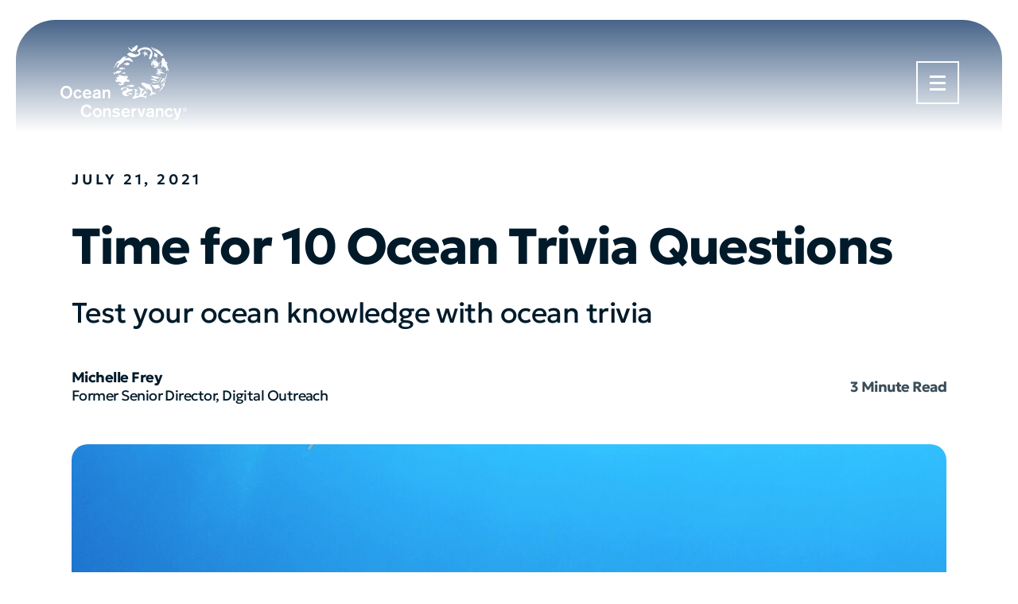

--- FILE ---
content_type: text/html; charset=UTF-8
request_url: https://oceanconservancy.org/blog/2021/07/21/time-for-10-ocean-trivia-questions/
body_size: 39826
content:
<!DOCTYPE html>
<html lang="en-US">
<head>
	<meta name="viewport" content="width=device-width, initial-scale=1">
	<meta charset="UTF-8"><script type="text/javascript">(window.NREUM||(NREUM={})).init={privacy:{cookies_enabled:true},ajax:{deny_list:["bam.nr-data.net"]},feature_flags:["soft_nav"],distributed_tracing:{enabled:true}};(window.NREUM||(NREUM={})).loader_config={agentID:"54721005",accountID:"1681662",trustKey:"66686",licenseKey:"b63c273178",applicationID:"54720820",browserID:"54721005"};;/*! For license information please see nr-loader-rum-1.307.0.min.js.LICENSE.txt */
(()=>{var e,t,r={163:(e,t,r)=>{"use strict";r.d(t,{j:()=>E});var n=r(384),i=r(1741);var a=r(2555);r(860).K7.genericEvents;const s="experimental.resources",o="register",c=e=>{if(!e||"string"!=typeof e)return!1;try{document.createDocumentFragment().querySelector(e)}catch{return!1}return!0};var d=r(2614),u=r(944),l=r(8122);const f="[data-nr-mask]",g=e=>(0,l.a)(e,(()=>{const e={feature_flags:[],experimental:{allow_registered_children:!1,resources:!1},mask_selector:"*",block_selector:"[data-nr-block]",mask_input_options:{color:!1,date:!1,"datetime-local":!1,email:!1,month:!1,number:!1,range:!1,search:!1,tel:!1,text:!1,time:!1,url:!1,week:!1,textarea:!1,select:!1,password:!0}};return{ajax:{deny_list:void 0,block_internal:!0,enabled:!0,autoStart:!0},api:{get allow_registered_children(){return e.feature_flags.includes(o)||e.experimental.allow_registered_children},set allow_registered_children(t){e.experimental.allow_registered_children=t},duplicate_registered_data:!1},browser_consent_mode:{enabled:!1},distributed_tracing:{enabled:void 0,exclude_newrelic_header:void 0,cors_use_newrelic_header:void 0,cors_use_tracecontext_headers:void 0,allowed_origins:void 0},get feature_flags(){return e.feature_flags},set feature_flags(t){e.feature_flags=t},generic_events:{enabled:!0,autoStart:!0},harvest:{interval:30},jserrors:{enabled:!0,autoStart:!0},logging:{enabled:!0,autoStart:!0},metrics:{enabled:!0,autoStart:!0},obfuscate:void 0,page_action:{enabled:!0},page_view_event:{enabled:!0,autoStart:!0},page_view_timing:{enabled:!0,autoStart:!0},performance:{capture_marks:!1,capture_measures:!1,capture_detail:!0,resources:{get enabled(){return e.feature_flags.includes(s)||e.experimental.resources},set enabled(t){e.experimental.resources=t},asset_types:[],first_party_domains:[],ignore_newrelic:!0}},privacy:{cookies_enabled:!0},proxy:{assets:void 0,beacon:void 0},session:{expiresMs:d.wk,inactiveMs:d.BB},session_replay:{autoStart:!0,enabled:!1,preload:!1,sampling_rate:10,error_sampling_rate:100,collect_fonts:!1,inline_images:!1,fix_stylesheets:!0,mask_all_inputs:!0,get mask_text_selector(){return e.mask_selector},set mask_text_selector(t){c(t)?e.mask_selector="".concat(t,",").concat(f):""===t||null===t?e.mask_selector=f:(0,u.R)(5,t)},get block_class(){return"nr-block"},get ignore_class(){return"nr-ignore"},get mask_text_class(){return"nr-mask"},get block_selector(){return e.block_selector},set block_selector(t){c(t)?e.block_selector+=",".concat(t):""!==t&&(0,u.R)(6,t)},get mask_input_options(){return e.mask_input_options},set mask_input_options(t){t&&"object"==typeof t?e.mask_input_options={...t,password:!0}:(0,u.R)(7,t)}},session_trace:{enabled:!0,autoStart:!0},soft_navigations:{enabled:!0,autoStart:!0},spa:{enabled:!0,autoStart:!0},ssl:void 0,user_actions:{enabled:!0,elementAttributes:["id","className","tagName","type"]}}})());var p=r(6154),m=r(9324);let h=0;const v={buildEnv:m.F3,distMethod:m.Xs,version:m.xv,originTime:p.WN},b={consented:!1},y={appMetadata:{},get consented(){return this.session?.state?.consent||b.consented},set consented(e){b.consented=e},customTransaction:void 0,denyList:void 0,disabled:!1,harvester:void 0,isolatedBacklog:!1,isRecording:!1,loaderType:void 0,maxBytes:3e4,obfuscator:void 0,onerror:void 0,ptid:void 0,releaseIds:{},session:void 0,timeKeeper:void 0,registeredEntities:[],jsAttributesMetadata:{bytes:0},get harvestCount(){return++h}},_=e=>{const t=(0,l.a)(e,y),r=Object.keys(v).reduce((e,t)=>(e[t]={value:v[t],writable:!1,configurable:!0,enumerable:!0},e),{});return Object.defineProperties(t,r)};var w=r(5701);const x=e=>{const t=e.startsWith("http");e+="/",r.p=t?e:"https://"+e};var R=r(7836),k=r(3241);const A={accountID:void 0,trustKey:void 0,agentID:void 0,licenseKey:void 0,applicationID:void 0,xpid:void 0},S=e=>(0,l.a)(e,A),T=new Set;function E(e,t={},r,s){let{init:o,info:c,loader_config:d,runtime:u={},exposed:l=!0}=t;if(!c){const e=(0,n.pV)();o=e.init,c=e.info,d=e.loader_config}e.init=g(o||{}),e.loader_config=S(d||{}),c.jsAttributes??={},p.bv&&(c.jsAttributes.isWorker=!0),e.info=(0,a.D)(c);const f=e.init,m=[c.beacon,c.errorBeacon];T.has(e.agentIdentifier)||(f.proxy.assets&&(x(f.proxy.assets),m.push(f.proxy.assets)),f.proxy.beacon&&m.push(f.proxy.beacon),e.beacons=[...m],function(e){const t=(0,n.pV)();Object.getOwnPropertyNames(i.W.prototype).forEach(r=>{const n=i.W.prototype[r];if("function"!=typeof n||"constructor"===n)return;let a=t[r];e[r]&&!1!==e.exposed&&"micro-agent"!==e.runtime?.loaderType&&(t[r]=(...t)=>{const n=e[r](...t);return a?a(...t):n})})}(e),(0,n.US)("activatedFeatures",w.B)),u.denyList=[...f.ajax.deny_list||[],...f.ajax.block_internal?m:[]],u.ptid=e.agentIdentifier,u.loaderType=r,e.runtime=_(u),T.has(e.agentIdentifier)||(e.ee=R.ee.get(e.agentIdentifier),e.exposed=l,(0,k.W)({agentIdentifier:e.agentIdentifier,drained:!!w.B?.[e.agentIdentifier],type:"lifecycle",name:"initialize",feature:void 0,data:e.config})),T.add(e.agentIdentifier)}},384:(e,t,r)=>{"use strict";r.d(t,{NT:()=>s,US:()=>u,Zm:()=>o,bQ:()=>d,dV:()=>c,pV:()=>l});var n=r(6154),i=r(1863),a=r(1910);const s={beacon:"bam.nr-data.net",errorBeacon:"bam.nr-data.net"};function o(){return n.gm.NREUM||(n.gm.NREUM={}),void 0===n.gm.newrelic&&(n.gm.newrelic=n.gm.NREUM),n.gm.NREUM}function c(){let e=o();return e.o||(e.o={ST:n.gm.setTimeout,SI:n.gm.setImmediate||n.gm.setInterval,CT:n.gm.clearTimeout,XHR:n.gm.XMLHttpRequest,REQ:n.gm.Request,EV:n.gm.Event,PR:n.gm.Promise,MO:n.gm.MutationObserver,FETCH:n.gm.fetch,WS:n.gm.WebSocket},(0,a.i)(...Object.values(e.o))),e}function d(e,t){let r=o();r.initializedAgents??={},t.initializedAt={ms:(0,i.t)(),date:new Date},r.initializedAgents[e]=t}function u(e,t){o()[e]=t}function l(){return function(){let e=o();const t=e.info||{};e.info={beacon:s.beacon,errorBeacon:s.errorBeacon,...t}}(),function(){let e=o();const t=e.init||{};e.init={...t}}(),c(),function(){let e=o();const t=e.loader_config||{};e.loader_config={...t}}(),o()}},782:(e,t,r)=>{"use strict";r.d(t,{T:()=>n});const n=r(860).K7.pageViewTiming},860:(e,t,r)=>{"use strict";r.d(t,{$J:()=>u,K7:()=>c,P3:()=>d,XX:()=>i,Yy:()=>o,df:()=>a,qY:()=>n,v4:()=>s});const n="events",i="jserrors",a="browser/blobs",s="rum",o="browser/logs",c={ajax:"ajax",genericEvents:"generic_events",jserrors:i,logging:"logging",metrics:"metrics",pageAction:"page_action",pageViewEvent:"page_view_event",pageViewTiming:"page_view_timing",sessionReplay:"session_replay",sessionTrace:"session_trace",softNav:"soft_navigations",spa:"spa"},d={[c.pageViewEvent]:1,[c.pageViewTiming]:2,[c.metrics]:3,[c.jserrors]:4,[c.spa]:5,[c.ajax]:6,[c.sessionTrace]:7,[c.softNav]:8,[c.sessionReplay]:9,[c.logging]:10,[c.genericEvents]:11},u={[c.pageViewEvent]:s,[c.pageViewTiming]:n,[c.ajax]:n,[c.spa]:n,[c.softNav]:n,[c.metrics]:i,[c.jserrors]:i,[c.sessionTrace]:a,[c.sessionReplay]:a,[c.logging]:o,[c.genericEvents]:"ins"}},944:(e,t,r)=>{"use strict";r.d(t,{R:()=>i});var n=r(3241);function i(e,t){"function"==typeof console.debug&&(console.debug("New Relic Warning: https://github.com/newrelic/newrelic-browser-agent/blob/main/docs/warning-codes.md#".concat(e),t),(0,n.W)({agentIdentifier:null,drained:null,type:"data",name:"warn",feature:"warn",data:{code:e,secondary:t}}))}},1687:(e,t,r)=>{"use strict";r.d(t,{Ak:()=>d,Ze:()=>f,x3:()=>u});var n=r(3241),i=r(7836),a=r(3606),s=r(860),o=r(2646);const c={};function d(e,t){const r={staged:!1,priority:s.P3[t]||0};l(e),c[e].get(t)||c[e].set(t,r)}function u(e,t){e&&c[e]&&(c[e].get(t)&&c[e].delete(t),p(e,t,!1),c[e].size&&g(e))}function l(e){if(!e)throw new Error("agentIdentifier required");c[e]||(c[e]=new Map)}function f(e="",t="feature",r=!1){if(l(e),!e||!c[e].get(t)||r)return p(e,t);c[e].get(t).staged=!0,g(e)}function g(e){const t=Array.from(c[e]);t.every(([e,t])=>t.staged)&&(t.sort((e,t)=>e[1].priority-t[1].priority),t.forEach(([t])=>{c[e].delete(t),p(e,t)}))}function p(e,t,r=!0){const s=e?i.ee.get(e):i.ee,c=a.i.handlers;if(!s.aborted&&s.backlog&&c){if((0,n.W)({agentIdentifier:e,type:"lifecycle",name:"drain",feature:t}),r){const e=s.backlog[t],r=c[t];if(r){for(let t=0;e&&t<e.length;++t)m(e[t],r);Object.entries(r).forEach(([e,t])=>{Object.values(t||{}).forEach(t=>{t[0]?.on&&t[0]?.context()instanceof o.y&&t[0].on(e,t[1])})})}}s.isolatedBacklog||delete c[t],s.backlog[t]=null,s.emit("drain-"+t,[])}}function m(e,t){var r=e[1];Object.values(t[r]||{}).forEach(t=>{var r=e[0];if(t[0]===r){var n=t[1],i=e[3],a=e[2];n.apply(i,a)}})}},1738:(e,t,r)=>{"use strict";r.d(t,{U:()=>g,Y:()=>f});var n=r(3241),i=r(9908),a=r(1863),s=r(944),o=r(5701),c=r(3969),d=r(8362),u=r(860),l=r(4261);function f(e,t,r,a){const f=a||r;!f||f[e]&&f[e]!==d.d.prototype[e]||(f[e]=function(){(0,i.p)(c.xV,["API/"+e+"/called"],void 0,u.K7.metrics,r.ee),(0,n.W)({agentIdentifier:r.agentIdentifier,drained:!!o.B?.[r.agentIdentifier],type:"data",name:"api",feature:l.Pl+e,data:{}});try{return t.apply(this,arguments)}catch(e){(0,s.R)(23,e)}})}function g(e,t,r,n,s){const o=e.info;null===r?delete o.jsAttributes[t]:o.jsAttributes[t]=r,(s||null===r)&&(0,i.p)(l.Pl+n,[(0,a.t)(),t,r],void 0,"session",e.ee)}},1741:(e,t,r)=>{"use strict";r.d(t,{W:()=>a});var n=r(944),i=r(4261);class a{#e(e,...t){if(this[e]!==a.prototype[e])return this[e](...t);(0,n.R)(35,e)}addPageAction(e,t){return this.#e(i.hG,e,t)}register(e){return this.#e(i.eY,e)}recordCustomEvent(e,t){return this.#e(i.fF,e,t)}setPageViewName(e,t){return this.#e(i.Fw,e,t)}setCustomAttribute(e,t,r){return this.#e(i.cD,e,t,r)}noticeError(e,t){return this.#e(i.o5,e,t)}setUserId(e,t=!1){return this.#e(i.Dl,e,t)}setApplicationVersion(e){return this.#e(i.nb,e)}setErrorHandler(e){return this.#e(i.bt,e)}addRelease(e,t){return this.#e(i.k6,e,t)}log(e,t){return this.#e(i.$9,e,t)}start(){return this.#e(i.d3)}finished(e){return this.#e(i.BL,e)}recordReplay(){return this.#e(i.CH)}pauseReplay(){return this.#e(i.Tb)}addToTrace(e){return this.#e(i.U2,e)}setCurrentRouteName(e){return this.#e(i.PA,e)}interaction(e){return this.#e(i.dT,e)}wrapLogger(e,t,r){return this.#e(i.Wb,e,t,r)}measure(e,t){return this.#e(i.V1,e,t)}consent(e){return this.#e(i.Pv,e)}}},1863:(e,t,r)=>{"use strict";function n(){return Math.floor(performance.now())}r.d(t,{t:()=>n})},1910:(e,t,r)=>{"use strict";r.d(t,{i:()=>a});var n=r(944);const i=new Map;function a(...e){return e.every(e=>{if(i.has(e))return i.get(e);const t="function"==typeof e?e.toString():"",r=t.includes("[native code]"),a=t.includes("nrWrapper");return r||a||(0,n.R)(64,e?.name||t),i.set(e,r),r})}},2555:(e,t,r)=>{"use strict";r.d(t,{D:()=>o,f:()=>s});var n=r(384),i=r(8122);const a={beacon:n.NT.beacon,errorBeacon:n.NT.errorBeacon,licenseKey:void 0,applicationID:void 0,sa:void 0,queueTime:void 0,applicationTime:void 0,ttGuid:void 0,user:void 0,account:void 0,product:void 0,extra:void 0,jsAttributes:{},userAttributes:void 0,atts:void 0,transactionName:void 0,tNamePlain:void 0};function s(e){try{return!!e.licenseKey&&!!e.errorBeacon&&!!e.applicationID}catch(e){return!1}}const o=e=>(0,i.a)(e,a)},2614:(e,t,r)=>{"use strict";r.d(t,{BB:()=>s,H3:()=>n,g:()=>d,iL:()=>c,tS:()=>o,uh:()=>i,wk:()=>a});const n="NRBA",i="SESSION",a=144e5,s=18e5,o={STARTED:"session-started",PAUSE:"session-pause",RESET:"session-reset",RESUME:"session-resume",UPDATE:"session-update"},c={SAME_TAB:"same-tab",CROSS_TAB:"cross-tab"},d={OFF:0,FULL:1,ERROR:2}},2646:(e,t,r)=>{"use strict";r.d(t,{y:()=>n});class n{constructor(e){this.contextId=e}}},2843:(e,t,r)=>{"use strict";r.d(t,{G:()=>a,u:()=>i});var n=r(3878);function i(e,t=!1,r,i){(0,n.DD)("visibilitychange",function(){if(t)return void("hidden"===document.visibilityState&&e());e(document.visibilityState)},r,i)}function a(e,t,r){(0,n.sp)("pagehide",e,t,r)}},3241:(e,t,r)=>{"use strict";r.d(t,{W:()=>a});var n=r(6154);const i="newrelic";function a(e={}){try{n.gm.dispatchEvent(new CustomEvent(i,{detail:e}))}catch(e){}}},3606:(e,t,r)=>{"use strict";r.d(t,{i:()=>a});var n=r(9908);a.on=s;var i=a.handlers={};function a(e,t,r,a){s(a||n.d,i,e,t,r)}function s(e,t,r,i,a){a||(a="feature"),e||(e=n.d);var s=t[a]=t[a]||{};(s[r]=s[r]||[]).push([e,i])}},3878:(e,t,r)=>{"use strict";function n(e,t){return{capture:e,passive:!1,signal:t}}function i(e,t,r=!1,i){window.addEventListener(e,t,n(r,i))}function a(e,t,r=!1,i){document.addEventListener(e,t,n(r,i))}r.d(t,{DD:()=>a,jT:()=>n,sp:()=>i})},3969:(e,t,r)=>{"use strict";r.d(t,{TZ:()=>n,XG:()=>o,rs:()=>i,xV:()=>s,z_:()=>a});const n=r(860).K7.metrics,i="sm",a="cm",s="storeSupportabilityMetrics",o="storeEventMetrics"},4234:(e,t,r)=>{"use strict";r.d(t,{W:()=>a});var n=r(7836),i=r(1687);class a{constructor(e,t){this.agentIdentifier=e,this.ee=n.ee.get(e),this.featureName=t,this.blocked=!1}deregisterDrain(){(0,i.x3)(this.agentIdentifier,this.featureName)}}},4261:(e,t,r)=>{"use strict";r.d(t,{$9:()=>d,BL:()=>o,CH:()=>g,Dl:()=>_,Fw:()=>y,PA:()=>h,Pl:()=>n,Pv:()=>k,Tb:()=>l,U2:()=>a,V1:()=>R,Wb:()=>x,bt:()=>b,cD:()=>v,d3:()=>w,dT:()=>c,eY:()=>p,fF:()=>f,hG:()=>i,k6:()=>s,nb:()=>m,o5:()=>u});const n="api-",i="addPageAction",a="addToTrace",s="addRelease",o="finished",c="interaction",d="log",u="noticeError",l="pauseReplay",f="recordCustomEvent",g="recordReplay",p="register",m="setApplicationVersion",h="setCurrentRouteName",v="setCustomAttribute",b="setErrorHandler",y="setPageViewName",_="setUserId",w="start",x="wrapLogger",R="measure",k="consent"},5289:(e,t,r)=>{"use strict";r.d(t,{GG:()=>s,Qr:()=>c,sB:()=>o});var n=r(3878),i=r(6389);function a(){return"undefined"==typeof document||"complete"===document.readyState}function s(e,t){if(a())return e();const r=(0,i.J)(e),s=setInterval(()=>{a()&&(clearInterval(s),r())},500);(0,n.sp)("load",r,t)}function o(e){if(a())return e();(0,n.DD)("DOMContentLoaded",e)}function c(e){if(a())return e();(0,n.sp)("popstate",e)}},5607:(e,t,r)=>{"use strict";r.d(t,{W:()=>n});const n=(0,r(9566).bz)()},5701:(e,t,r)=>{"use strict";r.d(t,{B:()=>a,t:()=>s});var n=r(3241);const i=new Set,a={};function s(e,t){const r=t.agentIdentifier;a[r]??={},e&&"object"==typeof e&&(i.has(r)||(t.ee.emit("rumresp",[e]),a[r]=e,i.add(r),(0,n.W)({agentIdentifier:r,loaded:!0,drained:!0,type:"lifecycle",name:"load",feature:void 0,data:e})))}},6154:(e,t,r)=>{"use strict";r.d(t,{OF:()=>c,RI:()=>i,WN:()=>u,bv:()=>a,eN:()=>l,gm:()=>s,mw:()=>o,sb:()=>d});var n=r(1863);const i="undefined"!=typeof window&&!!window.document,a="undefined"!=typeof WorkerGlobalScope&&("undefined"!=typeof self&&self instanceof WorkerGlobalScope&&self.navigator instanceof WorkerNavigator||"undefined"!=typeof globalThis&&globalThis instanceof WorkerGlobalScope&&globalThis.navigator instanceof WorkerNavigator),s=i?window:"undefined"!=typeof WorkerGlobalScope&&("undefined"!=typeof self&&self instanceof WorkerGlobalScope&&self||"undefined"!=typeof globalThis&&globalThis instanceof WorkerGlobalScope&&globalThis),o=Boolean("hidden"===s?.document?.visibilityState),c=/iPad|iPhone|iPod/.test(s.navigator?.userAgent),d=c&&"undefined"==typeof SharedWorker,u=((()=>{const e=s.navigator?.userAgent?.match(/Firefox[/\s](\d+\.\d+)/);Array.isArray(e)&&e.length>=2&&e[1]})(),Date.now()-(0,n.t)()),l=()=>"undefined"!=typeof PerformanceNavigationTiming&&s?.performance?.getEntriesByType("navigation")?.[0]?.responseStart},6389:(e,t,r)=>{"use strict";function n(e,t=500,r={}){const n=r?.leading||!1;let i;return(...r)=>{n&&void 0===i&&(e.apply(this,r),i=setTimeout(()=>{i=clearTimeout(i)},t)),n||(clearTimeout(i),i=setTimeout(()=>{e.apply(this,r)},t))}}function i(e){let t=!1;return(...r)=>{t||(t=!0,e.apply(this,r))}}r.d(t,{J:()=>i,s:()=>n})},6630:(e,t,r)=>{"use strict";r.d(t,{T:()=>n});const n=r(860).K7.pageViewEvent},7699:(e,t,r)=>{"use strict";r.d(t,{It:()=>a,KC:()=>o,No:()=>i,qh:()=>s});var n=r(860);const i=16e3,a=1e6,s="SESSION_ERROR",o={[n.K7.logging]:!0,[n.K7.genericEvents]:!1,[n.K7.jserrors]:!1,[n.K7.ajax]:!1}},7836:(e,t,r)=>{"use strict";r.d(t,{P:()=>o,ee:()=>c});var n=r(384),i=r(8990),a=r(2646),s=r(5607);const o="nr@context:".concat(s.W),c=function e(t,r){var n={},s={},u={},l=!1;try{l=16===r.length&&d.initializedAgents?.[r]?.runtime.isolatedBacklog}catch(e){}var f={on:p,addEventListener:p,removeEventListener:function(e,t){var r=n[e];if(!r)return;for(var i=0;i<r.length;i++)r[i]===t&&r.splice(i,1)},emit:function(e,r,n,i,a){!1!==a&&(a=!0);if(c.aborted&&!i)return;t&&a&&t.emit(e,r,n);var o=g(n);m(e).forEach(e=>{e.apply(o,r)});var d=v()[s[e]];d&&d.push([f,e,r,o]);return o},get:h,listeners:m,context:g,buffer:function(e,t){const r=v();if(t=t||"feature",f.aborted)return;Object.entries(e||{}).forEach(([e,n])=>{s[n]=t,t in r||(r[t]=[])})},abort:function(){f._aborted=!0,Object.keys(f.backlog).forEach(e=>{delete f.backlog[e]})},isBuffering:function(e){return!!v()[s[e]]},debugId:r,backlog:l?{}:t&&"object"==typeof t.backlog?t.backlog:{},isolatedBacklog:l};return Object.defineProperty(f,"aborted",{get:()=>{let e=f._aborted||!1;return e||(t&&(e=t.aborted),e)}}),f;function g(e){return e&&e instanceof a.y?e:e?(0,i.I)(e,o,()=>new a.y(o)):new a.y(o)}function p(e,t){n[e]=m(e).concat(t)}function m(e){return n[e]||[]}function h(t){return u[t]=u[t]||e(f,t)}function v(){return f.backlog}}(void 0,"globalEE"),d=(0,n.Zm)();d.ee||(d.ee=c)},8122:(e,t,r)=>{"use strict";r.d(t,{a:()=>i});var n=r(944);function i(e,t){try{if(!e||"object"!=typeof e)return(0,n.R)(3);if(!t||"object"!=typeof t)return(0,n.R)(4);const r=Object.create(Object.getPrototypeOf(t),Object.getOwnPropertyDescriptors(t)),a=0===Object.keys(r).length?e:r;for(let s in a)if(void 0!==e[s])try{if(null===e[s]){r[s]=null;continue}Array.isArray(e[s])&&Array.isArray(t[s])?r[s]=Array.from(new Set([...e[s],...t[s]])):"object"==typeof e[s]&&"object"==typeof t[s]?r[s]=i(e[s],t[s]):r[s]=e[s]}catch(e){r[s]||(0,n.R)(1,e)}return r}catch(e){(0,n.R)(2,e)}}},8362:(e,t,r)=>{"use strict";r.d(t,{d:()=>a});var n=r(9566),i=r(1741);class a extends i.W{agentIdentifier=(0,n.LA)(16)}},8374:(e,t,r)=>{r.nc=(()=>{try{return document?.currentScript?.nonce}catch(e){}return""})()},8990:(e,t,r)=>{"use strict";r.d(t,{I:()=>i});var n=Object.prototype.hasOwnProperty;function i(e,t,r){if(n.call(e,t))return e[t];var i=r();if(Object.defineProperty&&Object.keys)try{return Object.defineProperty(e,t,{value:i,writable:!0,enumerable:!1}),i}catch(e){}return e[t]=i,i}},9324:(e,t,r)=>{"use strict";r.d(t,{F3:()=>i,Xs:()=>a,xv:()=>n});const n="1.307.0",i="PROD",a="CDN"},9566:(e,t,r)=>{"use strict";r.d(t,{LA:()=>o,bz:()=>s});var n=r(6154);const i="xxxxxxxx-xxxx-4xxx-yxxx-xxxxxxxxxxxx";function a(e,t){return e?15&e[t]:16*Math.random()|0}function s(){const e=n.gm?.crypto||n.gm?.msCrypto;let t,r=0;return e&&e.getRandomValues&&(t=e.getRandomValues(new Uint8Array(30))),i.split("").map(e=>"x"===e?a(t,r++).toString(16):"y"===e?(3&a()|8).toString(16):e).join("")}function o(e){const t=n.gm?.crypto||n.gm?.msCrypto;let r,i=0;t&&t.getRandomValues&&(r=t.getRandomValues(new Uint8Array(e)));const s=[];for(var o=0;o<e;o++)s.push(a(r,i++).toString(16));return s.join("")}},9908:(e,t,r)=>{"use strict";r.d(t,{d:()=>n,p:()=>i});var n=r(7836).ee.get("handle");function i(e,t,r,i,a){a?(a.buffer([e],i),a.emit(e,t,r)):(n.buffer([e],i),n.emit(e,t,r))}}},n={};function i(e){var t=n[e];if(void 0!==t)return t.exports;var a=n[e]={exports:{}};return r[e](a,a.exports,i),a.exports}i.m=r,i.d=(e,t)=>{for(var r in t)i.o(t,r)&&!i.o(e,r)&&Object.defineProperty(e,r,{enumerable:!0,get:t[r]})},i.f={},i.e=e=>Promise.all(Object.keys(i.f).reduce((t,r)=>(i.f[r](e,t),t),[])),i.u=e=>"nr-rum-1.307.0.min.js",i.o=(e,t)=>Object.prototype.hasOwnProperty.call(e,t),e={},t="NRBA-1.307.0.PROD:",i.l=(r,n,a,s)=>{if(e[r])e[r].push(n);else{var o,c;if(void 0!==a)for(var d=document.getElementsByTagName("script"),u=0;u<d.length;u++){var l=d[u];if(l.getAttribute("src")==r||l.getAttribute("data-webpack")==t+a){o=l;break}}if(!o){c=!0;var f={296:"sha512-3EXXyZqgAupfCzApe8jx8MLgGn3TbzhyI1Jve2HiIeHZU3eYpQT4hF0fMRkBBDdQT8+b9YmzmeYUZ4Q/8KBSNg=="};(o=document.createElement("script")).charset="utf-8",i.nc&&o.setAttribute("nonce",i.nc),o.setAttribute("data-webpack",t+a),o.src=r,0!==o.src.indexOf(window.location.origin+"/")&&(o.crossOrigin="anonymous"),f[s]&&(o.integrity=f[s])}e[r]=[n];var g=(t,n)=>{o.onerror=o.onload=null,clearTimeout(p);var i=e[r];if(delete e[r],o.parentNode&&o.parentNode.removeChild(o),i&&i.forEach(e=>e(n)),t)return t(n)},p=setTimeout(g.bind(null,void 0,{type:"timeout",target:o}),12e4);o.onerror=g.bind(null,o.onerror),o.onload=g.bind(null,o.onload),c&&document.head.appendChild(o)}},i.r=e=>{"undefined"!=typeof Symbol&&Symbol.toStringTag&&Object.defineProperty(e,Symbol.toStringTag,{value:"Module"}),Object.defineProperty(e,"__esModule",{value:!0})},i.p="https://js-agent.newrelic.com/",(()=>{var e={374:0,840:0};i.f.j=(t,r)=>{var n=i.o(e,t)?e[t]:void 0;if(0!==n)if(n)r.push(n[2]);else{var a=new Promise((r,i)=>n=e[t]=[r,i]);r.push(n[2]=a);var s=i.p+i.u(t),o=new Error;i.l(s,r=>{if(i.o(e,t)&&(0!==(n=e[t])&&(e[t]=void 0),n)){var a=r&&("load"===r.type?"missing":r.type),s=r&&r.target&&r.target.src;o.message="Loading chunk "+t+" failed: ("+a+": "+s+")",o.name="ChunkLoadError",o.type=a,o.request=s,n[1](o)}},"chunk-"+t,t)}};var t=(t,r)=>{var n,a,[s,o,c]=r,d=0;if(s.some(t=>0!==e[t])){for(n in o)i.o(o,n)&&(i.m[n]=o[n]);if(c)c(i)}for(t&&t(r);d<s.length;d++)a=s[d],i.o(e,a)&&e[a]&&e[a][0](),e[a]=0},r=self["webpackChunk:NRBA-1.307.0.PROD"]=self["webpackChunk:NRBA-1.307.0.PROD"]||[];r.forEach(t.bind(null,0)),r.push=t.bind(null,r.push.bind(r))})(),(()=>{"use strict";i(8374);var e=i(8362),t=i(860);const r=Object.values(t.K7);var n=i(163);var a=i(9908),s=i(1863),o=i(4261),c=i(1738);var d=i(1687),u=i(4234),l=i(5289),f=i(6154),g=i(944),p=i(384);const m=e=>f.RI&&!0===e?.privacy.cookies_enabled;function h(e){return!!(0,p.dV)().o.MO&&m(e)&&!0===e?.session_trace.enabled}var v=i(6389),b=i(7699);class y extends u.W{constructor(e,t){super(e.agentIdentifier,t),this.agentRef=e,this.abortHandler=void 0,this.featAggregate=void 0,this.loadedSuccessfully=void 0,this.onAggregateImported=new Promise(e=>{this.loadedSuccessfully=e}),this.deferred=Promise.resolve(),!1===e.init[this.featureName].autoStart?this.deferred=new Promise((t,r)=>{this.ee.on("manual-start-all",(0,v.J)(()=>{(0,d.Ak)(e.agentIdentifier,this.featureName),t()}))}):(0,d.Ak)(e.agentIdentifier,t)}importAggregator(e,t,r={}){if(this.featAggregate)return;const n=async()=>{let n;await this.deferred;try{if(m(e.init)){const{setupAgentSession:t}=await i.e(296).then(i.bind(i,3305));n=t(e)}}catch(e){(0,g.R)(20,e),this.ee.emit("internal-error",[e]),(0,a.p)(b.qh,[e],void 0,this.featureName,this.ee)}try{if(!this.#t(this.featureName,n,e.init))return(0,d.Ze)(this.agentIdentifier,this.featureName),void this.loadedSuccessfully(!1);const{Aggregate:i}=await t();this.featAggregate=new i(e,r),e.runtime.harvester.initializedAggregates.push(this.featAggregate),this.loadedSuccessfully(!0)}catch(e){(0,g.R)(34,e),this.abortHandler?.(),(0,d.Ze)(this.agentIdentifier,this.featureName,!0),this.loadedSuccessfully(!1),this.ee&&this.ee.abort()}};f.RI?(0,l.GG)(()=>n(),!0):n()}#t(e,r,n){if(this.blocked)return!1;switch(e){case t.K7.sessionReplay:return h(n)&&!!r;case t.K7.sessionTrace:return!!r;default:return!0}}}var _=i(6630),w=i(2614),x=i(3241);class R extends y{static featureName=_.T;constructor(e){var t;super(e,_.T),this.setupInspectionEvents(e.agentIdentifier),t=e,(0,c.Y)(o.Fw,function(e,r){"string"==typeof e&&("/"!==e.charAt(0)&&(e="/"+e),t.runtime.customTransaction=(r||"http://custom.transaction")+e,(0,a.p)(o.Pl+o.Fw,[(0,s.t)()],void 0,void 0,t.ee))},t),this.importAggregator(e,()=>i.e(296).then(i.bind(i,3943)))}setupInspectionEvents(e){const t=(t,r)=>{t&&(0,x.W)({agentIdentifier:e,timeStamp:t.timeStamp,loaded:"complete"===t.target.readyState,type:"window",name:r,data:t.target.location+""})};(0,l.sB)(e=>{t(e,"DOMContentLoaded")}),(0,l.GG)(e=>{t(e,"load")}),(0,l.Qr)(e=>{t(e,"navigate")}),this.ee.on(w.tS.UPDATE,(t,r)=>{(0,x.W)({agentIdentifier:e,type:"lifecycle",name:"session",data:r})})}}class k extends e.d{constructor(e){var t;(super(),f.gm)?(this.features={},(0,p.bQ)(this.agentIdentifier,this),this.desiredFeatures=new Set(e.features||[]),this.desiredFeatures.add(R),(0,n.j)(this,e,e.loaderType||"agent"),t=this,(0,c.Y)(o.cD,function(e,r,n=!1){if("string"==typeof e){if(["string","number","boolean"].includes(typeof r)||null===r)return(0,c.U)(t,e,r,o.cD,n);(0,g.R)(40,typeof r)}else(0,g.R)(39,typeof e)},t),function(e){(0,c.Y)(o.Dl,function(t,r=!1){if("string"!=typeof t&&null!==t)return void(0,g.R)(41,typeof t);const n=e.info.jsAttributes["enduser.id"];r&&null!=n&&n!==t?(0,a.p)(o.Pl+"setUserIdAndResetSession",[t],void 0,"session",e.ee):(0,c.U)(e,"enduser.id",t,o.Dl,!0)},e)}(this),function(e){(0,c.Y)(o.nb,function(t){if("string"==typeof t||null===t)return(0,c.U)(e,"application.version",t,o.nb,!1);(0,g.R)(42,typeof t)},e)}(this),function(e){(0,c.Y)(o.d3,function(){e.ee.emit("manual-start-all")},e)}(this),function(e){(0,c.Y)(o.Pv,function(t=!0){if("boolean"==typeof t){if((0,a.p)(o.Pl+o.Pv,[t],void 0,"session",e.ee),e.runtime.consented=t,t){const t=e.features.page_view_event;t.onAggregateImported.then(e=>{const r=t.featAggregate;e&&!r.sentRum&&r.sendRum()})}}else(0,g.R)(65,typeof t)},e)}(this),this.run()):(0,g.R)(21)}get config(){return{info:this.info,init:this.init,loader_config:this.loader_config,runtime:this.runtime}}get api(){return this}run(){try{const e=function(e){const t={};return r.forEach(r=>{t[r]=!!e[r]?.enabled}),t}(this.init),n=[...this.desiredFeatures];n.sort((e,r)=>t.P3[e.featureName]-t.P3[r.featureName]),n.forEach(r=>{if(!e[r.featureName]&&r.featureName!==t.K7.pageViewEvent)return;if(r.featureName===t.K7.spa)return void(0,g.R)(67);const n=function(e){switch(e){case t.K7.ajax:return[t.K7.jserrors];case t.K7.sessionTrace:return[t.K7.ajax,t.K7.pageViewEvent];case t.K7.sessionReplay:return[t.K7.sessionTrace];case t.K7.pageViewTiming:return[t.K7.pageViewEvent];default:return[]}}(r.featureName).filter(e=>!(e in this.features));n.length>0&&(0,g.R)(36,{targetFeature:r.featureName,missingDependencies:n}),this.features[r.featureName]=new r(this)})}catch(e){(0,g.R)(22,e);for(const e in this.features)this.features[e].abortHandler?.();const t=(0,p.Zm)();delete t.initializedAgents[this.agentIdentifier]?.features,delete this.sharedAggregator;return t.ee.get(this.agentIdentifier).abort(),!1}}}var A=i(2843),S=i(782);class T extends y{static featureName=S.T;constructor(e){super(e,S.T),f.RI&&((0,A.u)(()=>(0,a.p)("docHidden",[(0,s.t)()],void 0,S.T,this.ee),!0),(0,A.G)(()=>(0,a.p)("winPagehide",[(0,s.t)()],void 0,S.T,this.ee)),this.importAggregator(e,()=>i.e(296).then(i.bind(i,2117))))}}var E=i(3969);class I extends y{static featureName=E.TZ;constructor(e){super(e,E.TZ),f.RI&&document.addEventListener("securitypolicyviolation",e=>{(0,a.p)(E.xV,["Generic/CSPViolation/Detected"],void 0,this.featureName,this.ee)}),this.importAggregator(e,()=>i.e(296).then(i.bind(i,9623)))}}new k({features:[R,T,I],loaderType:"lite"})})()})();</script>
<script>
var gform;gform||(document.addEventListener("gform_main_scripts_loaded",function(){gform.scriptsLoaded=!0}),document.addEventListener("gform/theme/scripts_loaded",function(){gform.themeScriptsLoaded=!0}),window.addEventListener("DOMContentLoaded",function(){gform.domLoaded=!0}),gform={domLoaded:!1,scriptsLoaded:!1,themeScriptsLoaded:!1,isFormEditor:()=>"function"==typeof InitializeEditor,callIfLoaded:function(o){return!(!gform.domLoaded||!gform.scriptsLoaded||!gform.themeScriptsLoaded&&!gform.isFormEditor()||(gform.isFormEditor()&&console.warn("The use of gform.initializeOnLoaded() is deprecated in the form editor context and will be removed in Gravity Forms 3.1."),o(),0))},initializeOnLoaded:function(o){gform.callIfLoaded(o)||(document.addEventListener("gform_main_scripts_loaded",()=>{gform.scriptsLoaded=!0,gform.callIfLoaded(o)}),document.addEventListener("gform/theme/scripts_loaded",()=>{gform.themeScriptsLoaded=!0,gform.callIfLoaded(o)}),window.addEventListener("DOMContentLoaded",()=>{gform.domLoaded=!0,gform.callIfLoaded(o)}))},hooks:{action:{},filter:{}},addAction:function(o,r,e,t){gform.addHook("action",o,r,e,t)},addFilter:function(o,r,e,t){gform.addHook("filter",o,r,e,t)},doAction:function(o){gform.doHook("action",o,arguments)},applyFilters:function(o){return gform.doHook("filter",o,arguments)},removeAction:function(o,r){gform.removeHook("action",o,r)},removeFilter:function(o,r,e){gform.removeHook("filter",o,r,e)},addHook:function(o,r,e,t,n){null==gform.hooks[o][r]&&(gform.hooks[o][r]=[]);var d=gform.hooks[o][r];null==n&&(n=r+"_"+d.length),gform.hooks[o][r].push({tag:n,callable:e,priority:t=null==t?10:t})},doHook:function(r,o,e){var t;if(e=Array.prototype.slice.call(e,1),null!=gform.hooks[r][o]&&((o=gform.hooks[r][o]).sort(function(o,r){return o.priority-r.priority}),o.forEach(function(o){"function"!=typeof(t=o.callable)&&(t=window[t]),"action"==r?t.apply(null,e):e[0]=t.apply(null,e)})),"filter"==r)return e[0]},removeHook:function(o,r,t,n){var e;null!=gform.hooks[o][r]&&(e=(e=gform.hooks[o][r]).filter(function(o,r,e){return!!(null!=n&&n!=o.tag||null!=t&&t!=o.priority)}),gform.hooks[o][r]=e)}});
</script>

		<meta name='robots' content='index, follow, max-image-preview:large, max-snippet:-1, max-video-preview:-1' />
	<style>img:is([sizes="auto" i], [sizes^="auto," i]) { contain-intrinsic-size: 3000px 1500px }</style>
	
<!-- Google Tag Manager for WordPress by gtm4wp.com -->
<script data-cfasync="false" data-pagespeed-no-defer>
	var gtm4wp_datalayer_name = "dataLayer";
	var dataLayer = dataLayer || [];
</script>
<!-- End Google Tag Manager for WordPress by gtm4wp.com -->
	<!-- This site is optimized with the Yoast SEO Premium plugin v25.8 (Yoast SEO v26.3) - https://yoast.com/wordpress/plugins/seo/ -->
	<title>Time for 10 Ocean Trivia Questions - Ocean Conservancy</title>
	<meta name="description" content="How much do you really know about the ocean? Here is your chance to test your knowledge with our ocean trivia quiz. Are you an ocean expert?" />
	<link rel="canonical" href="https://oceanconservancy.org/blog/2021/07/21/time-for-10-ocean-trivia-questions/" />
	<meta property="og:locale" content="en_US" />
	<meta property="og:type" content="article" />
	<meta property="og:title" content="Time for 10 Ocean Trivia Questions" />
	<meta property="og:description" content="How much do you really know about the ocean? Here is your chance to test your knowledge with our ocean trivia quiz. Are you an ocean expert?" />
	<meta property="og:url" content="https://oceanconservancy.org/blog/2021/07/21/time-for-10-ocean-trivia-questions/" />
	<meta property="og:site_name" content="Ocean Conservancy" />
	<meta property="article:publisher" content="https://www.facebook.com/oceanconservancy/" />
	<meta property="article:published_time" content="2021-07-21T13:00:06+00:00" />
	<meta property="og:image" content="https://oceanconservancy.org/wp-content/uploads/2021/07/octopus-1.jpg" />
	<meta name="author" content="codeadmin" />
	<meta name="twitter:card" content="summary_large_image" />
	<meta name="twitter:creator" content="@ourocean" />
	<meta name="twitter:site" content="@ourocean" />
	<meta name="twitter:label1" content="Written by" />
	<meta name="twitter:data1" content="codeadmin" />
	<meta name="twitter:label2" content="Est. reading time" />
	<meta name="twitter:data2" content="4 minutes" />
	<script type="application/ld+json" class="yoast-schema-graph">{"@context":"https://schema.org","@graph":[{"@type":["Article","BlogPosting"],"@id":"https://oceanconservancy.org/blog/2021/07/21/time-for-10-ocean-trivia-questions/#article","isPartOf":{"@id":"https://oceanconservancy.org/blog/2021/07/21/time-for-10-ocean-trivia-questions/"},"author":{"name":"codeadmin","@id":"https://oceanconservancy.org/#/schema/person/0e67730810fda17cef3f646527c09867"},"headline":"Time for 10 Ocean Trivia Questions","datePublished":"2021-07-21T13:00:06+00:00","mainEntityOfPage":{"@id":"https://oceanconservancy.org/blog/2021/07/21/time-for-10-ocean-trivia-questions/"},"wordCount":800,"publisher":{"@id":"https://oceanconservancy.org/#organization"},"image":{"@id":"https://oceanconservancy.org/blog/2021/07/21/time-for-10-ocean-trivia-questions/#primaryimage"},"thumbnailUrl":"https://oceanconservancy.org/wp-content/uploads/2018/12/TurtleInFlight_LisaKelly-1-e1627049604819.jpg","inLanguage":"en-US"},{"@type":"WebPage","@id":"https://oceanconservancy.org/blog/2021/07/21/time-for-10-ocean-trivia-questions/","url":"https://oceanconservancy.org/blog/2021/07/21/time-for-10-ocean-trivia-questions/","name":"Time for 10 Ocean Trivia Questions - Ocean Conservancy","isPartOf":{"@id":"https://oceanconservancy.org/#website"},"primaryImageOfPage":{"@id":"https://oceanconservancy.org/blog/2021/07/21/time-for-10-ocean-trivia-questions/#primaryimage"},"image":{"@id":"https://oceanconservancy.org/blog/2021/07/21/time-for-10-ocean-trivia-questions/#primaryimage"},"thumbnailUrl":"https://oceanconservancy.org/wp-content/uploads/2018/12/TurtleInFlight_LisaKelly-1-e1627049604819.jpg","datePublished":"2021-07-21T13:00:06+00:00","description":"How much do you really know about the ocean? Here is your chance to test your knowledge with our ocean trivia quiz. Are you an ocean expert?","breadcrumb":{"@id":"https://oceanconservancy.org/blog/2021/07/21/time-for-10-ocean-trivia-questions/#breadcrumb"},"inLanguage":"en-US","potentialAction":[{"@type":"ReadAction","target":["https://oceanconservancy.org/blog/2021/07/21/time-for-10-ocean-trivia-questions/"]}]},{"@type":"ImageObject","inLanguage":"en-US","@id":"https://oceanconservancy.org/blog/2021/07/21/time-for-10-ocean-trivia-questions/#primaryimage","url":"https://oceanconservancy.org/wp-content/uploads/2018/12/TurtleInFlight_LisaKelly-1-e1627049604819.jpg","contentUrl":"https://oceanconservancy.org/wp-content/uploads/2018/12/TurtleInFlight_LisaKelly-1-e1627049604819.jpg","width":1200,"height":872,"caption":"A sea turtle swims in the ocean"},{"@type":"BreadcrumbList","@id":"https://oceanconservancy.org/blog/2021/07/21/time-for-10-ocean-trivia-questions/#breadcrumb","itemListElement":[{"@type":"ListItem","position":1,"name":"Home","item":"https://oceanconservancy.org/"},{"@type":"ListItem","position":2,"name":"Time for 10 Ocean Trivia Questions"}]},{"@type":"WebSite","@id":"https://oceanconservancy.org/#website","url":"https://oceanconservancy.org/","name":"Ocean Conservancy","description":"","publisher":{"@id":"https://oceanconservancy.org/#organization"},"potentialAction":[{"@type":"SearchAction","target":{"@type":"EntryPoint","urlTemplate":"https://oceanconservancy.org/?s={search_term_string}"},"query-input":{"@type":"PropertyValueSpecification","valueRequired":true,"valueName":"search_term_string"}}],"inLanguage":"en-US"},{"@type":"Organization","@id":"https://oceanconservancy.org/#organization","name":"Ocean Conservancy","url":"https://oceanconservancy.org/","logo":{"@type":"ImageObject","inLanguage":"en-US","@id":"https://oceanconservancy.org/#/schema/logo/image/","url":"https://oceanconservancy.org/wp-content/uploads/2025/07/OC-Vertical-Stacked-Aqua-Navy_Logo_2023.png","contentUrl":"https://oceanconservancy.org/wp-content/uploads/2025/07/OC-Vertical-Stacked-Aqua-Navy_Logo_2023.png","width":2400,"height":1453,"caption":"Ocean Conservancy"},"image":{"@id":"https://oceanconservancy.org/#/schema/logo/image/"},"sameAs":["https://www.facebook.com/oceanconservancy/","https://x.com/ourocean"]},{"@type":"Person","@id":"https://oceanconservancy.org/#/schema/person/0e67730810fda17cef3f646527c09867","name":"codeadmin","image":{"@type":"ImageObject","inLanguage":"en-US","@id":"https://oceanconservancy.org/#/schema/person/image/","url":"https://secure.gravatar.com/avatar/0486cdbcaadafbf687278a4f87b844f5d09099bfab2bf492ba51072d104f6042?s=96&d=mm&r=g","contentUrl":"https://secure.gravatar.com/avatar/0486cdbcaadafbf687278a4f87b844f5d09099bfab2bf492ba51072d104f6042?s=96&d=mm&r=g","caption":"codeadmin"},"sameAs":["https://oceanconservancy.org"],"url":"https://oceanconservancy.org/blog/author/codeadmin/"}]}</script>
	<!-- / Yoast SEO Premium plugin. -->


<link rel='dns-prefetch' href='//www.google.com' />
<link rel='dns-prefetch' href='//cdn.jsdelivr.net' />
<link rel="alternate" type="application/rss+xml" title="Ocean Conservancy &raquo; Feed" href="https://oceanconservancy.org/feed/" />
<link rel="alternate" type="application/rss+xml" title="Ocean Conservancy &raquo; Comments Feed" href="https://oceanconservancy.org/comments/feed/" />
<script>
window._wpemojiSettings = {"baseUrl":"https:\/\/s.w.org\/images\/core\/emoji\/15.1.0\/72x72\/","ext":".png","svgUrl":"https:\/\/s.w.org\/images\/core\/emoji\/15.1.0\/svg\/","svgExt":".svg","source":{"concatemoji":"https:\/\/oceanconservancy.org\/wp-includes\/js\/wp-emoji-release.min.js?ver=6.8.3"}};
/*! This file is auto-generated */
!function(i,n){var o,s,e;function c(e){try{var t={supportTests:e,timestamp:(new Date).valueOf()};sessionStorage.setItem(o,JSON.stringify(t))}catch(e){}}function p(e,t,n){e.clearRect(0,0,e.canvas.width,e.canvas.height),e.fillText(t,0,0);var t=new Uint32Array(e.getImageData(0,0,e.canvas.width,e.canvas.height).data),r=(e.clearRect(0,0,e.canvas.width,e.canvas.height),e.fillText(n,0,0),new Uint32Array(e.getImageData(0,0,e.canvas.width,e.canvas.height).data));return t.every(function(e,t){return e===r[t]})}function u(e,t,n){switch(t){case"flag":return n(e,"\ud83c\udff3\ufe0f\u200d\u26a7\ufe0f","\ud83c\udff3\ufe0f\u200b\u26a7\ufe0f")?!1:!n(e,"\ud83c\uddfa\ud83c\uddf3","\ud83c\uddfa\u200b\ud83c\uddf3")&&!n(e,"\ud83c\udff4\udb40\udc67\udb40\udc62\udb40\udc65\udb40\udc6e\udb40\udc67\udb40\udc7f","\ud83c\udff4\u200b\udb40\udc67\u200b\udb40\udc62\u200b\udb40\udc65\u200b\udb40\udc6e\u200b\udb40\udc67\u200b\udb40\udc7f");case"emoji":return!n(e,"\ud83d\udc26\u200d\ud83d\udd25","\ud83d\udc26\u200b\ud83d\udd25")}return!1}function f(e,t,n){var r="undefined"!=typeof WorkerGlobalScope&&self instanceof WorkerGlobalScope?new OffscreenCanvas(300,150):i.createElement("canvas"),a=r.getContext("2d",{willReadFrequently:!0}),o=(a.textBaseline="top",a.font="600 32px Arial",{});return e.forEach(function(e){o[e]=t(a,e,n)}),o}function t(e){var t=i.createElement("script");t.src=e,t.defer=!0,i.head.appendChild(t)}"undefined"!=typeof Promise&&(o="wpEmojiSettingsSupports",s=["flag","emoji"],n.supports={everything:!0,everythingExceptFlag:!0},e=new Promise(function(e){i.addEventListener("DOMContentLoaded",e,{once:!0})}),new Promise(function(t){var n=function(){try{var e=JSON.parse(sessionStorage.getItem(o));if("object"==typeof e&&"number"==typeof e.timestamp&&(new Date).valueOf()<e.timestamp+604800&&"object"==typeof e.supportTests)return e.supportTests}catch(e){}return null}();if(!n){if("undefined"!=typeof Worker&&"undefined"!=typeof OffscreenCanvas&&"undefined"!=typeof URL&&URL.createObjectURL&&"undefined"!=typeof Blob)try{var e="postMessage("+f.toString()+"("+[JSON.stringify(s),u.toString(),p.toString()].join(",")+"));",r=new Blob([e],{type:"text/javascript"}),a=new Worker(URL.createObjectURL(r),{name:"wpTestEmojiSupports"});return void(a.onmessage=function(e){c(n=e.data),a.terminate(),t(n)})}catch(e){}c(n=f(s,u,p))}t(n)}).then(function(e){for(var t in e)n.supports[t]=e[t],n.supports.everything=n.supports.everything&&n.supports[t],"flag"!==t&&(n.supports.everythingExceptFlag=n.supports.everythingExceptFlag&&n.supports[t]);n.supports.everythingExceptFlag=n.supports.everythingExceptFlag&&!n.supports.flag,n.DOMReady=!1,n.readyCallback=function(){n.DOMReady=!0}}).then(function(){return e}).then(function(){var e;n.supports.everything||(n.readyCallback(),(e=n.source||{}).concatemoji?t(e.concatemoji):e.wpemoji&&e.twemoji&&(t(e.twemoji),t(e.wpemoji)))}))}((window,document),window._wpemojiSettings);
</script>
<link rel='stylesheet' id='uikit-style-css' href='https://oceanconservancy.org/wp-content/themes/simple-block/assets/css/uikit-style.css?ver=1768110118' media='all' />
<style id='wp-block-navigation-link-inline-css'>
.wp-block-navigation .wp-block-navigation-item__label{overflow-wrap:break-word}.wp-block-navigation .wp-block-navigation-item__description{display:none}.link-ui-tools{border-top:1px solid #f0f0f0;padding:8px}.link-ui-block-inserter{padding-top:8px}.link-ui-block-inserter__back{margin-left:8px;text-transform:uppercase}
</style>
<link rel='stylesheet' id='wp-block-navigation-css' href='https://oceanconservancy.org/wp-includes/blocks/navigation/style.min.css?ver=6.8.3' media='all' />
<link rel='stylesheet' id='acf-header-block-style-css' href='https://oceanconservancy.org/wp-content/themes/simple-block/parts/blocks/header-block/header.css?ver=6.8.3' media='all' />
<style id='acf-footer-block-style-inline-css'>
.site-footer {
  overflow: hidden;
  margin-top: 0 !important;
  padding-left: var(--wp--style--root--padding-left);
  padding-right: var(--wp--style--root--padding-right);
  padding-top: 17.8rem;
  padding-bottom: 3rem;
  position: relative;
  z-index: 4;
  background: var(--wp--preset--color--contrast-3);
}
@media (max-width: 769px) {
  .site-footer {
    padding-top: 10rem;
  }
}
.home .site-footer {
  padding-top: 0;
}
.site-footer:after {
  position: absolute;
  content: "";
  bottom: 0;
  right: 0;
  width: 40%;
  height: 100%;
  background-image: url("/wp-content/themes/simple-block/parts/blocks/footer-block/../../../assets/images/OCLogoDecoFooter.svg");
  background-repeat: no-repeat;
  background-position: bottom right;
  background-size: contain;
  pointer-events: none;
}
.site-footer .subscribe-form-wrp h2 {
  color: #ffffff;
}
.site-footer a {
  text-decoration: none;
}
.site-footer a:hover:not(.footer-logo) {
  text-decoration: underline;
  color: #fff;
}
.site-footer .subscribe-form-content {
  max-width: 76rem;
  color: #ffffff;
  font-size: 1.8rem;
  line-height: 1.5;
  font-weight: 500;
  letter-spacing: -0.54px;
}
.site-footer .subscribe-form-content .h1 {
  letter-spacing: -4.76px;
}
@media (max-width: 1024px) {
  .site-footer .subscribe-form-content .h1 {
    letter-spacing: -1.6px;
  }
}
.site-footer form {
  max-width: 70rem;
}
.site-footer .footer-top {
  position: relative;
}
.site-footer .footer-top p {
  margin-bottom: 1.5rem;
}
.site-footer .awards-wrp a {
  text-decoration: none;
}
.site-footer .awards-wrp a:hover {
  text-decoration: none;
}
.site-footer .awards-wrp img {
  max-width: 8rem;
  margin-right: 2rem;
}
@media (max-width: 769px) {
  .site-footer .awards-wrp img {
    max-width: 7rem;
    margin-right: 0.5rem;
  }
}
.site-footer .wp-block-navigation {
  display: flex;
  flex-direction: column;
  align-items: baseline;
}
.site-footer .footer-left-menu li a,
.site-footer .footer-right-menu li a {
  font-family: var(--wp--preset--font-family--inter);
  font-size: 1.8rem;
  font-style: normal;
  line-height: 1.8;
  letter-spacing: -0.54px;
}
.site-footer .footer-left-menu li a:hover,
.site-footer .footer-right-menu li a:hover {
  text-decoration: none;
  color: inherit;
}
@media (max-width: 769px) {
  .site-footer .footer-left-menu li a,
  .site-footer .footer-right-menu li a {
    font-size: 1.4rem;
  }
}
.site-footer .footer-left-menu .wp-block-navigation,
.site-footer .footer-right-menu .wp-block-navigation {
  gap: unset;
}
@media (max-width: 500px) {
  .site-footer .footer-left-menu,
  .site-footer .footer-right-menu {
    padding-right: 5rem;
  }
}
.site-footer .footer-left-menu a {
  font-weight: 800;
}
@media (max-width: 769px) {
  .site-footer .footer-left-menu a {
    font-weight: 500;
  }
}
.site-footer .footer-left-menu .wp-block-navigation .wp-block-navigation-item__content.wp-block-navigation-item__content {
  color: #ffffff;
}
.site-footer .footer-right-menu a {
  font-weight: 400;
  color: #86A1B2;
}
.site-footer .social-icons-wrp {
  display: flex;
  flex-direction: column;
  justify-content: space-between;
}
@media (max-width: 1024px) {
  .site-footer .social-icons-wrp {
    position: relative;
  }
}
.site-footer .social-icons {
  display: flex;
  justify-content: flex-end;
  align-items: center;
  gap: 3.8rem;
}
.site-footer .social-icons a {
  display: inline-block;
}
.site-footer .social-icons img, .site-footer .social-icons svg {
  height: 3.5rem;
  max-width: 3.5rem;
  width: auto;
}
@media all and (-ms-high-contrast: none) {
  .site-footer .social-icons img, .site-footer .social-icons svg {
    height: 100%;
    max-height: 2rem;
  }
}
@media (max-width: 480px) {
  .site-footer .social-icons img, .site-footer .social-icons svg {
    max-width: 2.5rem;
    max-height: 2.5rem;
  }
}
@media (max-width: 1024px) {
  .site-footer .social-icons {
    position: absolute;
    bottom: 0;
    right: 0;
    flex-direction: column;
    align-items: flex-end;
    gap: 2.6rem;
    padding-bottom: 0;
  }
}
.site-footer .site-info {
  padding: 2.5rem 0 0;
  text-align: right;
}
.site-footer .site-info p {
  margin-bottom: 0;
  font-size: 1.8rem;
  line-height: 1.5;
  letter-spacing: -0.54px;
  font-weight: 500;
}
@media (max-width: 1024px) {
  .site-footer .site-info {
    text-align: left;
  }
}
.site-footer .fields p:has(.label-helper) br {
  display: none;
}
.site-footer .label-helper {
  display: none;
}
.site-footer form .gform_fields,
.site-footer .gform_wrapper .gform_fields {
  gap: 2.5rem 2rem;
}
.site-footer form .gform_heading,
.site-footer .gform_wrapper .gform_heading {
  display: none;
}
.site-footer form .gform_submission_error,
.site-footer .gform_wrapper .gform_submission_error {
  letter-spacing: normal;
}
.site-footer form .gform_validation_errors,
.site-footer .gform_wrapper .gform_validation_errors {
  display: none;
}
.site-footer form .gfield,
.site-footer .gform_wrapper .gfield {
  position: relative;
}
.site-footer form .gfield_validation_message,
.site-footer .gform_wrapper .gfield_validation_message {
  position: absolute;
  top: 50%;
  transform: translateY(-50%);
  left: 17rem;
  margin: 0;
  font-size: 1.4rem;
  font-weight: 500;
  font-style: italic;
  color: #008ED5;
  text-transform: none;
  transition: all 0.3s ease;
  pointer-events: none;
}
.site-footer form .ginput_container_phone + .gfield_validation_message,
.site-footer .gform_wrapper .ginput_container_phone + .gfield_validation_message {
  left: 15rem;
}
.site-footer form input:not([type=checkbox]),
.site-footer .gform_wrapper input:not([type=checkbox]) {
  padding: 2rem;
  align-items: center;
  flex-shrink: 0;
  border-radius: 5rem !important;
  background-color: transparent !important;
  border: 3px solid #ffffff !important;
  color: #ffffff !important;
  font-size: 1.4rem !important;
  line-height: 1.1 !important;
  font-weight: 600 !important;
  letter-spacing: 0.28px !important;
  height: auto;
}
.site-footer form .ginput_container:has(input:focus) + .gfield_validation_message,
.site-footer .gform_wrapper .ginput_container:has(input:focus) + .gfield_validation_message {
  top: 4.5rem;
  opacity: 0;
}
.site-footer form input::placeholder,
.site-footer .gform_wrapper input::placeholder {
  align-items: center;
  color: #ffffff;
  opacity: 0.6;
  font-size: 1.4rem;
  line-height: 1.1;
  font-weight: 600;
  letter-spacing: 0.28px;
}
.site-footer form .check .wpcf7-list-item,
.site-footer .gform_wrapper .check .wpcf7-list-item {
  display: block;
  margin: 0;
}
.site-footer form .check .wpcf7-list-item label,
.site-footer form .gchoice,
.site-footer .gform_wrapper .check .wpcf7-list-item label,
.site-footer .gform_wrapper .gchoice {
  display: flex;
  margin-bottom: 2rem;
}
.site-footer form .gchoice,
.site-footer .gform_wrapper .gchoice {
  position: relative;
  padding-left: 2rem;
  margin-bottom: 0;
  cursor: pointer;
}
.site-footer form .gchoice .gfield-choice-input,
.site-footer .gform_wrapper .gchoice .gfield-choice-input {
  position: absolute;
  top: 1px;
  left: 0;
}
.site-footer form .gfield--type-submit .gform-button,
.site-footer .gform_wrapper .gfield--type-submit .gform-button {
  position: relative !important;
  display: inline-block !important;
  border-radius: 10rem !important;
  border: none !important;
  padding: 2rem 2.4rem !important;
  font-size: 1.8rem !important;
  font-weight: 600 !important;
  color: #fff !important;
  line-height: 1.11 !important;
  letter-spacing: 3.6px !important;
  text-decoration: none !important;
  text-transform: uppercase !important;
  z-index: 2 !important;
  --scale: 1;
  background-color: var(--wp--preset--color--base-4) !important;
}
@media screen and (min-width: 640px) {
  .site-footer form .gfield--type-submit .gform-button,
  .site-footer .gform_wrapper .gfield--type-submit .gform-button {
    margin-left: auto !important;
    top: -2rem;
  }
}
.site-footer form .check .wpcf7-list-item label span,
.site-footer form .gfield_checkbox label,
.site-footer .gform_wrapper .check .wpcf7-list-item label span,
.site-footer .gform_wrapper .gfield_checkbox label {
  flex: 1;
  font-size: 1.4rem;
  font-weight: 400;
  line-height: 1.2;
  color: #fff;
}
.site-footer form .wpcf7-not-valid-tip,
.site-footer .gform_wrapper .wpcf7-not-valid-tip {
  position: absolute;
  top: 0.3rem;
  left: 8.2rem;
  font-size: 1.4rem;
  font-weight: 500;
  font-style: italic;
  color: #008ED5;
  text-transform: none;
  transition: all 0.3s ease;
  pointer-events: none;
}
@media (max-width: 1920px) {
  .site-footer form .wpcf7-not-valid-tip,
  .site-footer .gform_wrapper .wpcf7-not-valid-tip {
    top: 0.2rem;
  }
}
.site-footer form input:focus + .wpcf7-not-valid-tip,
.site-footer .gform_wrapper input:focus + .wpcf7-not-valid-tip {
  top: 215%;
}
.site-footer form .phone-fields .wpcf7-not-valid-tip,
.site-footer .gform_wrapper .phone-fields .wpcf7-not-valid-tip {
  left: auto;
  right: 1.2rem;
}
@media (max-width: 768px) {
  .site-footer form .phone-fields .wpcf7-not-valid-tip,
  .site-footer .gform_wrapper .phone-fields .wpcf7-not-valid-tip {
    right: auto;
    left: 15.2rem;
  }
}
.site-footer form .wpcf7-response-output,
.site-footer .gform_wrapper .wpcf7-response-output {
  margin: 0 !important;
  border-color: #008ED5 !important;
}
.site-footer form input[type=checkbox],
.site-footer .gform_wrapper input[type=checkbox] {
  width: 1.5rem;
  height: 1.5rem;
  background: #fff;
  border: 1px solid #ffffff;
  margin: 0 1rem 0 0;
  padding: 0;
  border-radius: 0.2rem;
  -webkit-appearance: none;
  appearance: none;
  background-color: transparent;
  appearance: none;
  font: inherit;
  color: currentColor;
  transform: translateY(-0.075em);
  display: grid;
  place-content: center;
  cursor: pointer;
}
.site-footer form input[type=checkbox]:checked::before,
.site-footer .gform_wrapper input[type=checkbox]:checked::before {
  transform: scale(1.3);
}
.site-footer form input[type=checkbox]::before,
.site-footer .gform_wrapper input[type=checkbox]::before {
  content: "";
  width: 0.7rem;
  height: 0.7rem;
  transform: scale(0);
  transition: 120ms transform ease-in-out;
  box-shadow: inset 1em 1em #ffffff;
  background-color: #ffffff;
}
.site-footer form .sbm-button,
.site-footer .gform_wrapper .sbm-button {
  position: relative;
}
.site-footer form .sbm-button .btn,
.site-footer .gform_wrapper .sbm-button .btn {
  background-color: #008ED5;
  border: unset;
}
@media (max-width: 500px) {
  .site-footer form .sbm-button-row,
  .site-footer .gform_wrapper .sbm-button-row {
    width: 100%;
  }
}
.site-footer form .wpcf7-spinner,
.site-footer .gform_wrapper .wpcf7-spinner {
  margin: 0;
  position: absolute;
  bottom: 1.8rem;
  right: -4rem;
  background-color: #ffffff;
  background: #02293f;
}

.gform_confirmation_wrapper {
  margin: 4rem 0;
}

.grecaptcha-badge {
  visibility: hidden;
  pointer-events: none;
  opacity: 0;
}

.recaptcha-text p {
  color: rgb(58, 77, 89);
  font-family: var(--wp--preset--font-family--inter);
  font-size: 1.1rem;
  font-weight: 400;
  line-height: 1.8;
  font-style: italic;
}
.recaptcha-text p a {
  font-size: inherit;
  line-height: inherit;
  color: rgb(58, 77, 89) !important;
}
</style>
<link rel='stylesheet' id='gravity_forms_theme_reset-css' href='https://oceanconservancy.org/wp-content/plugins/gravityforms/assets/css/dist/gravity-forms-theme-reset.min.css?ver=2.9.21' media='all' />
<link rel='stylesheet' id='gravity_forms_theme_foundation-css' href='https://oceanconservancy.org/wp-content/plugins/gravityforms/assets/css/dist/gravity-forms-theme-foundation.min.css?ver=2.9.21' media='all' />
<link rel='stylesheet' id='gravity_forms_theme_framework-css' href='https://oceanconservancy.org/wp-content/plugins/gravityforms/assets/css/dist/gravity-forms-theme-framework.min.css?ver=2.9.21' media='all' />
<link rel='stylesheet' id='gravity_forms_orbital_theme-css' href='https://oceanconservancy.org/wp-content/plugins/gravityforms/assets/css/dist/gravity-forms-orbital-theme.min.css?ver=2.9.21' media='all' />
<style id='wp-block-post-content-inline-css'>
.wp-block-post-content{display:flow-root}
</style>
<style id='wp-emoji-styles-inline-css'>

	img.wp-smiley, img.emoji {
		display: inline !important;
		border: none !important;
		box-shadow: none !important;
		height: 1em !important;
		width: 1em !important;
		margin: 0 0.07em !important;
		vertical-align: -0.1em !important;
		background: none !important;
		padding: 0 !important;
	}
</style>
<style id='wp-block-library-inline-css'>
:root{--wp-admin-theme-color:#007cba;--wp-admin-theme-color--rgb:0,124,186;--wp-admin-theme-color-darker-10:#006ba1;--wp-admin-theme-color-darker-10--rgb:0,107,161;--wp-admin-theme-color-darker-20:#005a87;--wp-admin-theme-color-darker-20--rgb:0,90,135;--wp-admin-border-width-focus:2px;--wp-block-synced-color:#7a00df;--wp-block-synced-color--rgb:122,0,223;--wp-bound-block-color:var(--wp-block-synced-color)}@media (min-resolution:192dpi){:root{--wp-admin-border-width-focus:1.5px}}.wp-element-button{cursor:pointer}:root{--wp--preset--font-size--normal:16px;--wp--preset--font-size--huge:42px}:root .has-very-light-gray-background-color{background-color:#eee}:root .has-very-dark-gray-background-color{background-color:#313131}:root .has-very-light-gray-color{color:#eee}:root .has-very-dark-gray-color{color:#313131}:root .has-vivid-green-cyan-to-vivid-cyan-blue-gradient-background{background:linear-gradient(135deg,#00d084,#0693e3)}:root .has-purple-crush-gradient-background{background:linear-gradient(135deg,#34e2e4,#4721fb 50%,#ab1dfe)}:root .has-hazy-dawn-gradient-background{background:linear-gradient(135deg,#faaca8,#dad0ec)}:root .has-subdued-olive-gradient-background{background:linear-gradient(135deg,#fafae1,#67a671)}:root .has-atomic-cream-gradient-background{background:linear-gradient(135deg,#fdd79a,#004a59)}:root .has-nightshade-gradient-background{background:linear-gradient(135deg,#330968,#31cdcf)}:root .has-midnight-gradient-background{background:linear-gradient(135deg,#020381,#2874fc)}.has-regular-font-size{font-size:1em}.has-larger-font-size{font-size:2.625em}.has-normal-font-size{font-size:var(--wp--preset--font-size--normal)}.has-huge-font-size{font-size:var(--wp--preset--font-size--huge)}.has-text-align-center{text-align:center}.has-text-align-left{text-align:left}.has-text-align-right{text-align:right}#end-resizable-editor-section{display:none}.aligncenter{clear:both}.items-justified-left{justify-content:flex-start}.items-justified-center{justify-content:center}.items-justified-right{justify-content:flex-end}.items-justified-space-between{justify-content:space-between}.screen-reader-text{border:0;clip-path:inset(50%);height:1px;margin:-1px;overflow:hidden;padding:0;position:absolute;width:1px;word-wrap:normal!important}.screen-reader-text:focus{background-color:#ddd;clip-path:none;color:#444;display:block;font-size:1em;height:auto;left:5px;line-height:normal;padding:15px 23px 14px;text-decoration:none;top:5px;width:auto;z-index:100000}html :where(.has-border-color){border-style:solid}html :where([style*=border-top-color]){border-top-style:solid}html :where([style*=border-right-color]){border-right-style:solid}html :where([style*=border-bottom-color]){border-bottom-style:solid}html :where([style*=border-left-color]){border-left-style:solid}html :where([style*=border-width]){border-style:solid}html :where([style*=border-top-width]){border-top-style:solid}html :where([style*=border-right-width]){border-right-style:solid}html :where([style*=border-bottom-width]){border-bottom-style:solid}html :where([style*=border-left-width]){border-left-style:solid}html :where(img[class*=wp-image-]){height:auto;max-width:100%}:where(figure){margin:0 0 1em}html :where(.is-position-sticky){--wp-admin--admin-bar--position-offset:var(--wp-admin--admin-bar--height,0px)}@media screen and (max-width:600px){html :where(.is-position-sticky){--wp-admin--admin-bar--position-offset:0px}}
</style>
<link rel='stylesheet' id='frontend-custom-style-css' href='https://oceanconservancy.org/wp-content/themes/simple-block/assets/css/frontend-custom-style.css?ver=1768110118' media='all' />
<style id='global-styles-inline-css'>
:root{--wp--preset--aspect-ratio--square: 1;--wp--preset--aspect-ratio--4-3: 4/3;--wp--preset--aspect-ratio--3-4: 3/4;--wp--preset--aspect-ratio--3-2: 3/2;--wp--preset--aspect-ratio--2-3: 2/3;--wp--preset--aspect-ratio--16-9: 16/9;--wp--preset--aspect-ratio--9-16: 9/16;--wp--preset--color--black: #000000;--wp--preset--color--cyan-bluish-gray: #abb8c3;--wp--preset--color--white: #ffffff;--wp--preset--color--pale-pink: #f78da7;--wp--preset--color--vivid-red: #cf2e2e;--wp--preset--color--luminous-vivid-orange: #ff6900;--wp--preset--color--luminous-vivid-amber: #fcb900;--wp--preset--color--light-green-cyan: #7bdcb5;--wp--preset--color--vivid-green-cyan: #00d084;--wp--preset--color--pale-cyan-blue: #8ed1fc;--wp--preset--color--vivid-cyan-blue: #0693e3;--wp--preset--color--vivid-purple: #9b51e0;--wp--preset--color--base: #ffffff;--wp--preset--color--base-2: #a7e2ff;--wp--preset--color--base-3: #082F61;--wp--preset--color--base-4: #008ED5;--wp--preset--color--contrast: #3A4D59;--wp--preset--color--contrast-2: #263640;--wp--preset--color--contrast-3: #001A2A;--wp--preset--color--accent: #03695D;--wp--preset--color--accent-2: #3E1B40;--wp--preset--color--accent-3: #6A0E31;--wp--preset--color--accent-4: #F39820;--wp--preset--color--accent-5: #CE4C37;--wp--preset--color--accent-6: #82D99F;--wp--preset--color--maroon-10: #E5B2C6;--wp--preset--color--maroon-90: #2D0615;--wp--preset--color--coral-10: #EBB6AD;--wp--preset--color--coral-90: #3D150F;--wp--preset--color--purple-10: #DABDDB;--wp--preset--color--purple-70: #2A122B;--wp--preset--color--purple-90: #1C0C1D;--wp--preset--gradient--vivid-cyan-blue-to-vivid-purple: linear-gradient(135deg,rgba(6,147,227,1) 0%,rgb(155,81,224) 100%);--wp--preset--gradient--light-green-cyan-to-vivid-green-cyan: linear-gradient(135deg,rgb(122,220,180) 0%,rgb(0,208,130) 100%);--wp--preset--gradient--luminous-vivid-amber-to-luminous-vivid-orange: linear-gradient(135deg,rgba(252,185,0,1) 0%,rgba(255,105,0,1) 100%);--wp--preset--gradient--luminous-vivid-orange-to-vivid-red: linear-gradient(135deg,rgba(255,105,0,1) 0%,rgb(207,46,46) 100%);--wp--preset--gradient--very-light-gray-to-cyan-bluish-gray: linear-gradient(135deg,rgb(238,238,238) 0%,rgb(169,184,195) 100%);--wp--preset--gradient--cool-to-warm-spectrum: linear-gradient(135deg,rgb(74,234,220) 0%,rgb(151,120,209) 20%,rgb(207,42,186) 40%,rgb(238,44,130) 60%,rgb(251,105,98) 80%,rgb(254,248,76) 100%);--wp--preset--gradient--blush-light-purple: linear-gradient(135deg,rgb(255,206,236) 0%,rgb(152,150,240) 100%);--wp--preset--gradient--blush-bordeaux: linear-gradient(135deg,rgb(254,205,165) 0%,rgb(254,45,45) 50%,rgb(107,0,62) 100%);--wp--preset--gradient--luminous-dusk: linear-gradient(135deg,rgb(255,203,112) 0%,rgb(199,81,192) 50%,rgb(65,88,208) 100%);--wp--preset--gradient--pale-ocean: linear-gradient(135deg,rgb(255,245,203) 0%,rgb(182,227,212) 50%,rgb(51,167,181) 100%);--wp--preset--gradient--electric-grass: linear-gradient(135deg,rgb(202,248,128) 0%,rgb(113,206,126) 100%);--wp--preset--gradient--midnight: linear-gradient(135deg,rgb(2,3,129) 0%,rgb(40,116,252) 100%);--wp--preset--gradient--gradient-1: linear-gradient(to bottom, #082F61 0%, #001A2A 100%);--wp--preset--gradient--gradient-2: linear-gradient(to bottom, #008ED5 0%, #082F61 100%);--wp--preset--gradient--gradient-3: linear-gradient(to bottom, #A7E2FF 0%, #008ED5 100%);--wp--preset--gradient--gradient-4: linear-gradient(to bottom, #082F61 0%, #3E1B40 100%);--wp--preset--gradient--gradient-5: linear-gradient(to bottom, #6A0E31 0%, #3E1B40 100%);--wp--preset--gradient--gradient-6: linear-gradient(to bottom, #CE4C37 0%, #6A0E31 100%);--wp--preset--gradient--gradient-7: linear-gradient(to bottom, #CE4C37 0%, #F39820 100%);--wp--preset--gradient--gradient-8: linear-gradient(to bottom, #82D99F 0%, #03695D 100%);--wp--preset--gradient--gradient-9: linear-gradient(to bottom, #03695D 0%, #082F61 100%);--wp--preset--font-size--small: 13px;--wp--preset--font-size--medium: clamp(14px, 0.875rem + ((1vw - 5.76px) * 0.399), 20px);--wp--preset--font-size--large: clamp(22.041px, 1.378rem + ((1vw - 5.76px) * 0.928), 36px);--wp--preset--font-size--x-large: clamp(25.014px, 1.563rem + ((1vw - 5.76px) * 1.129), 42px);--wp--preset--font-size--paragraph: clamp(1.6rem, 1.6rem + ((1vw - 0.36rem) * 0.426), 2rem);--wp--preset--font-size--heading-1: clamp(6rem, 6rem + ((1vw - 0.36rem) * 6.277), 11.9rem);--wp--preset--font-size--heading-2: clamp(4rem, 4rem + ((1vw - 0.36rem) * 5.319), 9rem);--wp--preset--font-size--heading-3: clamp(3.6rem, 3.6rem + ((1vw - 0.36rem) * 2.979), 6.4rem);--wp--preset--font-size--heading-4: clamp(3.2rem, 3.2rem + ((1vw - 0.36rem) * 1.915), 5rem);--wp--preset--font-size--heading-5: clamp(2.4rem, 2.4rem + ((1vw - 0.36rem) * 1.277), 3.6rem);--wp--preset--font-size--heading-6: clamp(2.2rem, 2.2rem + ((1vw - 0.36rem) * 0.638), 2.8rem);--wp--preset--font-family--geologica: Geologica, sans-serif;--wp--preset--font-family--inter: Inter, sans-serif;--wp--preset--spacing--20: min(1.5rem, 2vw);--wp--preset--spacing--30: min(2.5rem, 3vw);--wp--preset--spacing--40: min(4rem, 5vw);--wp--preset--spacing--50: min(6.5rem, 8vw);--wp--preset--spacing--60: min(10.5rem, 13vw);--wp--preset--spacing--70: 3.38rem;--wp--preset--spacing--80: 5.06rem;--wp--preset--spacing--10: 1rem;--wp--preset--shadow--natural: 6px 6px 9px rgba(0, 0, 0, 0.2);--wp--preset--shadow--deep: 12px 12px 50px rgba(0, 0, 0, 0.4);--wp--preset--shadow--sharp: 6px 6px 0px rgba(0, 0, 0, 0.2);--wp--preset--shadow--outlined: 6px 6px 0px -3px rgba(255, 255, 255, 1), 6px 6px rgba(0, 0, 0, 1);--wp--preset--shadow--crisp: 6px 6px 0px rgba(0, 0, 0, 1);}:root { --wp--style--global--content-size: 110rem;--wp--style--global--wide-size: 140rem; }:where(body) { margin: 0; }.wp-site-blocks { padding-top: var(--wp--style--root--padding-top); padding-bottom: var(--wp--style--root--padding-bottom); }.has-global-padding { padding-right: var(--wp--style--root--padding-right); padding-left: var(--wp--style--root--padding-left); }.has-global-padding > .alignfull { margin-right: calc(var(--wp--style--root--padding-right) * -1); margin-left: calc(var(--wp--style--root--padding-left) * -1); }.has-global-padding :where(:not(.alignfull.is-layout-flow) > .has-global-padding:not(.wp-block-block, .alignfull)) { padding-right: 0; padding-left: 0; }.has-global-padding :where(:not(.alignfull.is-layout-flow) > .has-global-padding:not(.wp-block-block, .alignfull)) > .alignfull { margin-left: 0; margin-right: 0; }.wp-site-blocks > .alignleft { float: left; margin-right: 2em; }.wp-site-blocks > .alignright { float: right; margin-left: 2em; }.wp-site-blocks > .aligncenter { justify-content: center; margin-left: auto; margin-right: auto; }:where(.wp-site-blocks) > * { margin-block-start: 3rem; margin-block-end: 0; }:where(.wp-site-blocks) > :first-child { margin-block-start: 0; }:where(.wp-site-blocks) > :last-child { margin-block-end: 0; }:root { --wp--style--block-gap: 3rem; }:root :where(.is-layout-flow) > :first-child{margin-block-start: 0;}:root :where(.is-layout-flow) > :last-child{margin-block-end: 0;}:root :where(.is-layout-flow) > *{margin-block-start: 3rem;margin-block-end: 0;}:root :where(.is-layout-constrained) > :first-child{margin-block-start: 0;}:root :where(.is-layout-constrained) > :last-child{margin-block-end: 0;}:root :where(.is-layout-constrained) > *{margin-block-start: 3rem;margin-block-end: 0;}:root :where(.is-layout-flex){gap: 3rem;}:root :where(.is-layout-grid){gap: 3rem;}.is-layout-flow > .alignleft{float: left;margin-inline-start: 0;margin-inline-end: 2em;}.is-layout-flow > .alignright{float: right;margin-inline-start: 2em;margin-inline-end: 0;}.is-layout-flow > .aligncenter{margin-left: auto !important;margin-right: auto !important;}.is-layout-constrained > .alignleft{float: left;margin-inline-start: 0;margin-inline-end: 2em;}.is-layout-constrained > .alignright{float: right;margin-inline-start: 2em;margin-inline-end: 0;}.is-layout-constrained > .aligncenter{margin-left: auto !important;margin-right: auto !important;}.is-layout-constrained > :where(:not(.alignleft):not(.alignright):not(.alignfull)){max-width: var(--wp--style--global--content-size);margin-left: auto !important;margin-right: auto !important;}.is-layout-constrained > .alignwide{max-width: var(--wp--style--global--wide-size);}body .is-layout-flex{display: flex;}.is-layout-flex{flex-wrap: wrap;align-items: center;}.is-layout-flex > :is(*, div){margin: 0;}body .is-layout-grid{display: grid;}.is-layout-grid > :is(*, div){margin: 0;}body{background-color: var(--wp--preset--color--base);color: var(--wp--preset--color--contrast);font-family: var(--wp--preset--font-family--inter);font-size: var(--wp--preset--font-size--paragraph);font-style: normal;font-weight: 400;line-height: 1.4;--wp--style--root--padding-top: 0px;--wp--style--root--padding-right: 2rem;--wp--style--root--padding-bottom: 0px;--wp--style--root--padding-left: 2rem;}a:where(:not(.wp-element-button)){color: var(--wp--preset--color--accent-2);font-family: var(--wp--preset--font-family--inter);font-size: var(--wp--preset--font-size--paragraph);line-height: 1.4;text-decoration: underline;}:root :where(a:where(:not(.wp-element-button)):hover){color: var(--wp--preset--color--accent);text-decoration: none;}h1, h2, h3, h4, h5, h6{color: var(--wp--preset--color--contrast-3);font-family: var(--wp--preset--font-family--geologica);font-style: normal;font-weight: 700;line-height: 1.4;}h1{font-family: var(--wp--preset--font-family--geologica);font-size: var(--wp--preset--font-size--heading-1);font-weight: 700;line-height: 1;}h2{font-family: var(--wp--preset--font-family--geologica);font-size: var(--wp--preset--font-size--heading-2);font-weight: 700;line-height: 1.05;}h3{font-family: var(--wp--preset--font-family--geologica);font-size: var(--wp--preset--font-size--heading-3);font-weight: 700;line-height: 1.1;}h4{font-family: var(--wp--preset--font-family--geologica);font-size: var(--wp--preset--font-size--heading-4);font-weight: 700;line-height: 1.1;}h5{font-family: var(--wp--preset--font-family--geologica);font-size: var(--wp--preset--font-size--heading-5);font-weight: 500;line-height: 1.1;}h6{font-family: var(--wp--preset--font-family--geologica);font-size: var(--wp--preset--font-size--heading-6);font-weight: 400;line-height: 1.1;}:root :where(.wp-element-button, .wp-block-button__link){background-color: var(--wp--preset--color--accent-2);border-width: 0;color: var(--wp--preset--color--base-2);font-family: var(--wp--preset--font-family--montserrat);font-size: var(--wp--preset--font-size--paragraph);font-style: normal;font-weight: 600;line-height: 1.4;padding: calc(0.667em + 2px) calc(1.333em + 2px);text-decoration: none;}:root :where(.wp-element-caption, .wp-block-audio figcaption, .wp-block-embed figcaption, .wp-block-gallery figcaption, .wp-block-image figcaption, .wp-block-table figcaption, .wp-block-video figcaption){color: var(--wp--preset--color--contrast-2);font-family: var(--wp--preset--font-family--inter);font-size: var(--wp--preset--font-size--paragraph);line-height: 1.4;}.has-black-color{color: var(--wp--preset--color--black) !important;}.has-cyan-bluish-gray-color{color: var(--wp--preset--color--cyan-bluish-gray) !important;}.has-white-color{color: var(--wp--preset--color--white) !important;}.has-pale-pink-color{color: var(--wp--preset--color--pale-pink) !important;}.has-vivid-red-color{color: var(--wp--preset--color--vivid-red) !important;}.has-luminous-vivid-orange-color{color: var(--wp--preset--color--luminous-vivid-orange) !important;}.has-luminous-vivid-amber-color{color: var(--wp--preset--color--luminous-vivid-amber) !important;}.has-light-green-cyan-color{color: var(--wp--preset--color--light-green-cyan) !important;}.has-vivid-green-cyan-color{color: var(--wp--preset--color--vivid-green-cyan) !important;}.has-pale-cyan-blue-color{color: var(--wp--preset--color--pale-cyan-blue) !important;}.has-vivid-cyan-blue-color{color: var(--wp--preset--color--vivid-cyan-blue) !important;}.has-vivid-purple-color{color: var(--wp--preset--color--vivid-purple) !important;}.has-base-color{color: var(--wp--preset--color--base) !important;}.has-base-2-color{color: var(--wp--preset--color--base-2) !important;}.has-base-3-color{color: var(--wp--preset--color--base-3) !important;}.has-base-4-color{color: var(--wp--preset--color--base-4) !important;}.has-contrast-color{color: var(--wp--preset--color--contrast) !important;}.has-contrast-2-color{color: var(--wp--preset--color--contrast-2) !important;}.has-contrast-3-color{color: var(--wp--preset--color--contrast-3) !important;}.has-accent-color{color: var(--wp--preset--color--accent) !important;}.has-accent-2-color{color: var(--wp--preset--color--accent-2) !important;}.has-accent-3-color{color: var(--wp--preset--color--accent-3) !important;}.has-accent-4-color{color: var(--wp--preset--color--accent-4) !important;}.has-accent-5-color{color: var(--wp--preset--color--accent-5) !important;}.has-accent-6-color{color: var(--wp--preset--color--accent-6) !important;}.has-maroon-10-color{color: var(--wp--preset--color--maroon-10) !important;}.has-maroon-90-color{color: var(--wp--preset--color--maroon-90) !important;}.has-coral-10-color{color: var(--wp--preset--color--coral-10) !important;}.has-coral-90-color{color: var(--wp--preset--color--coral-90) !important;}.has-purple-10-color{color: var(--wp--preset--color--purple-10) !important;}.has-purple-70-color{color: var(--wp--preset--color--purple-70) !important;}.has-purple-90-color{color: var(--wp--preset--color--purple-90) !important;}.has-black-background-color{background-color: var(--wp--preset--color--black) !important;}.has-cyan-bluish-gray-background-color{background-color: var(--wp--preset--color--cyan-bluish-gray) !important;}.has-white-background-color{background-color: var(--wp--preset--color--white) !important;}.has-pale-pink-background-color{background-color: var(--wp--preset--color--pale-pink) !important;}.has-vivid-red-background-color{background-color: var(--wp--preset--color--vivid-red) !important;}.has-luminous-vivid-orange-background-color{background-color: var(--wp--preset--color--luminous-vivid-orange) !important;}.has-luminous-vivid-amber-background-color{background-color: var(--wp--preset--color--luminous-vivid-amber) !important;}.has-light-green-cyan-background-color{background-color: var(--wp--preset--color--light-green-cyan) !important;}.has-vivid-green-cyan-background-color{background-color: var(--wp--preset--color--vivid-green-cyan) !important;}.has-pale-cyan-blue-background-color{background-color: var(--wp--preset--color--pale-cyan-blue) !important;}.has-vivid-cyan-blue-background-color{background-color: var(--wp--preset--color--vivid-cyan-blue) !important;}.has-vivid-purple-background-color{background-color: var(--wp--preset--color--vivid-purple) !important;}.has-base-background-color{background-color: var(--wp--preset--color--base) !important;}.has-base-2-background-color{background-color: var(--wp--preset--color--base-2) !important;}.has-base-3-background-color{background-color: var(--wp--preset--color--base-3) !important;}.has-base-4-background-color{background-color: var(--wp--preset--color--base-4) !important;}.has-contrast-background-color{background-color: var(--wp--preset--color--contrast) !important;}.has-contrast-2-background-color{background-color: var(--wp--preset--color--contrast-2) !important;}.has-contrast-3-background-color{background-color: var(--wp--preset--color--contrast-3) !important;}.has-accent-background-color{background-color: var(--wp--preset--color--accent) !important;}.has-accent-2-background-color{background-color: var(--wp--preset--color--accent-2) !important;}.has-accent-3-background-color{background-color: var(--wp--preset--color--accent-3) !important;}.has-accent-4-background-color{background-color: var(--wp--preset--color--accent-4) !important;}.has-accent-5-background-color{background-color: var(--wp--preset--color--accent-5) !important;}.has-accent-6-background-color{background-color: var(--wp--preset--color--accent-6) !important;}.has-maroon-10-background-color{background-color: var(--wp--preset--color--maroon-10) !important;}.has-maroon-90-background-color{background-color: var(--wp--preset--color--maroon-90) !important;}.has-coral-10-background-color{background-color: var(--wp--preset--color--coral-10) !important;}.has-coral-90-background-color{background-color: var(--wp--preset--color--coral-90) !important;}.has-purple-10-background-color{background-color: var(--wp--preset--color--purple-10) !important;}.has-purple-70-background-color{background-color: var(--wp--preset--color--purple-70) !important;}.has-purple-90-background-color{background-color: var(--wp--preset--color--purple-90) !important;}.has-black-border-color{border-color: var(--wp--preset--color--black) !important;}.has-cyan-bluish-gray-border-color{border-color: var(--wp--preset--color--cyan-bluish-gray) !important;}.has-white-border-color{border-color: var(--wp--preset--color--white) !important;}.has-pale-pink-border-color{border-color: var(--wp--preset--color--pale-pink) !important;}.has-vivid-red-border-color{border-color: var(--wp--preset--color--vivid-red) !important;}.has-luminous-vivid-orange-border-color{border-color: var(--wp--preset--color--luminous-vivid-orange) !important;}.has-luminous-vivid-amber-border-color{border-color: var(--wp--preset--color--luminous-vivid-amber) !important;}.has-light-green-cyan-border-color{border-color: var(--wp--preset--color--light-green-cyan) !important;}.has-vivid-green-cyan-border-color{border-color: var(--wp--preset--color--vivid-green-cyan) !important;}.has-pale-cyan-blue-border-color{border-color: var(--wp--preset--color--pale-cyan-blue) !important;}.has-vivid-cyan-blue-border-color{border-color: var(--wp--preset--color--vivid-cyan-blue) !important;}.has-vivid-purple-border-color{border-color: var(--wp--preset--color--vivid-purple) !important;}.has-base-border-color{border-color: var(--wp--preset--color--base) !important;}.has-base-2-border-color{border-color: var(--wp--preset--color--base-2) !important;}.has-base-3-border-color{border-color: var(--wp--preset--color--base-3) !important;}.has-base-4-border-color{border-color: var(--wp--preset--color--base-4) !important;}.has-contrast-border-color{border-color: var(--wp--preset--color--contrast) !important;}.has-contrast-2-border-color{border-color: var(--wp--preset--color--contrast-2) !important;}.has-contrast-3-border-color{border-color: var(--wp--preset--color--contrast-3) !important;}.has-accent-border-color{border-color: var(--wp--preset--color--accent) !important;}.has-accent-2-border-color{border-color: var(--wp--preset--color--accent-2) !important;}.has-accent-3-border-color{border-color: var(--wp--preset--color--accent-3) !important;}.has-accent-4-border-color{border-color: var(--wp--preset--color--accent-4) !important;}.has-accent-5-border-color{border-color: var(--wp--preset--color--accent-5) !important;}.has-accent-6-border-color{border-color: var(--wp--preset--color--accent-6) !important;}.has-maroon-10-border-color{border-color: var(--wp--preset--color--maroon-10) !important;}.has-maroon-90-border-color{border-color: var(--wp--preset--color--maroon-90) !important;}.has-coral-10-border-color{border-color: var(--wp--preset--color--coral-10) !important;}.has-coral-90-border-color{border-color: var(--wp--preset--color--coral-90) !important;}.has-purple-10-border-color{border-color: var(--wp--preset--color--purple-10) !important;}.has-purple-70-border-color{border-color: var(--wp--preset--color--purple-70) !important;}.has-purple-90-border-color{border-color: var(--wp--preset--color--purple-90) !important;}.has-vivid-cyan-blue-to-vivid-purple-gradient-background{background: var(--wp--preset--gradient--vivid-cyan-blue-to-vivid-purple) !important;}.has-light-green-cyan-to-vivid-green-cyan-gradient-background{background: var(--wp--preset--gradient--light-green-cyan-to-vivid-green-cyan) !important;}.has-luminous-vivid-amber-to-luminous-vivid-orange-gradient-background{background: var(--wp--preset--gradient--luminous-vivid-amber-to-luminous-vivid-orange) !important;}.has-luminous-vivid-orange-to-vivid-red-gradient-background{background: var(--wp--preset--gradient--luminous-vivid-orange-to-vivid-red) !important;}.has-very-light-gray-to-cyan-bluish-gray-gradient-background{background: var(--wp--preset--gradient--very-light-gray-to-cyan-bluish-gray) !important;}.has-cool-to-warm-spectrum-gradient-background{background: var(--wp--preset--gradient--cool-to-warm-spectrum) !important;}.has-blush-light-purple-gradient-background{background: var(--wp--preset--gradient--blush-light-purple) !important;}.has-blush-bordeaux-gradient-background{background: var(--wp--preset--gradient--blush-bordeaux) !important;}.has-luminous-dusk-gradient-background{background: var(--wp--preset--gradient--luminous-dusk) !important;}.has-pale-ocean-gradient-background{background: var(--wp--preset--gradient--pale-ocean) !important;}.has-electric-grass-gradient-background{background: var(--wp--preset--gradient--electric-grass) !important;}.has-midnight-gradient-background{background: var(--wp--preset--gradient--midnight) !important;}.has-gradient-1-gradient-background{background: var(--wp--preset--gradient--gradient-1) !important;}.has-gradient-2-gradient-background{background: var(--wp--preset--gradient--gradient-2) !important;}.has-gradient-3-gradient-background{background: var(--wp--preset--gradient--gradient-3) !important;}.has-gradient-4-gradient-background{background: var(--wp--preset--gradient--gradient-4) !important;}.has-gradient-5-gradient-background{background: var(--wp--preset--gradient--gradient-5) !important;}.has-gradient-6-gradient-background{background: var(--wp--preset--gradient--gradient-6) !important;}.has-gradient-7-gradient-background{background: var(--wp--preset--gradient--gradient-7) !important;}.has-gradient-8-gradient-background{background: var(--wp--preset--gradient--gradient-8) !important;}.has-gradient-9-gradient-background{background: var(--wp--preset--gradient--gradient-9) !important;}.has-small-font-size{font-size: var(--wp--preset--font-size--small) !important;}.has-medium-font-size{font-size: var(--wp--preset--font-size--medium) !important;}.has-large-font-size{font-size: var(--wp--preset--font-size--large) !important;}.has-x-large-font-size{font-size: var(--wp--preset--font-size--x-large) !important;}.has-paragraph-font-size{font-size: var(--wp--preset--font-size--paragraph) !important;}.has-heading-1-font-size{font-size: var(--wp--preset--font-size--heading-1) !important;}.has-heading-2-font-size{font-size: var(--wp--preset--font-size--heading-2) !important;}.has-heading-3-font-size{font-size: var(--wp--preset--font-size--heading-3) !important;}.has-heading-4-font-size{font-size: var(--wp--preset--font-size--heading-4) !important;}.has-heading-5-font-size{font-size: var(--wp--preset--font-size--heading-5) !important;}.has-heading-6-font-size{font-size: var(--wp--preset--font-size--heading-6) !important;}.has-geologica-font-family{font-family: var(--wp--preset--font-family--geologica) !important;}.has-inter-font-family{font-family: var(--wp--preset--font-family--inter) !important;}:where(.wp-site-blocks *:focus){outline-width:2px;outline-style:solid}

@media (max-width: 480px) {
  body .elmhurst-c-wrapper .dXNSXG {
    margin-top: 25px !important;
    margin-right: 10px !important;
  }
body .elmhurst-c-content .elmhurst-field-button {
    font-size: 16px!important;
  }
}

.site-footer .gform-body .gform_fields .gfield_visibility_hidden { position:absolute!important; }

.grecaptcha-badge {
z-index: 999!important;}

.grecaptcha-badge {
  visibility: hidden;
  pointer-events: none;
  opacity: 0;
}
.recaptcha-text p {
  color: rgb(58, 77, 89);
  font-family: var(--wp--preset--font-family--inter);
  font-size: 1.1rem;
  font-weight: 400;
  line-height: 1.8;
  font-style: italic;
}
.recaptcha-text p a {
  font-size: inherit;
  line-height: inherit;
  color: rgb(58, 77, 89) !important;
}
.ci-statistic-block .stat-num {
  white-space: nowrap;
  word-break: keep-all;
}
:root :where(.wp-block-navigation){font-weight: 500;}
:root :where(.wp-block-navigation a:where(:not(.wp-element-button))){text-decoration: none;}
:root :where(.wp-block-navigation a:where(:not(.wp-element-button)):hover){text-decoration: underline;}
</style>
<link rel='stylesheet' id='contact-form-7-css' href='https://oceanconservancy.org/wp-content/plugins/contact-form-7/includes/css/styles.css?ver=6.1.3' media='all' />
<script src="https://oceanconservancy.org/wp-includes/js/jquery/jquery.min.js?ver=3.7.1" id="jquery-core-js"></script>
<script src="https://oceanconservancy.org/wp-includes/js/jquery/jquery-migrate.min.js?ver=3.4.1" id="jquery-migrate-js"></script>
<script defer='defer' src="https://oceanconservancy.org/wp-content/plugins/gravityforms/js/jquery.json.min.js?ver=2.9.21" id="gform_json-js"></script>
<script id="gform_gravityforms-js-extra">
var gf_global = {"gf_currency_config":{"name":"U.S. Dollar","symbol_left":"$","symbol_right":"","symbol_padding":"","thousand_separator":",","decimal_separator":".","decimals":2,"code":"USD"},"base_url":"https:\/\/oceanconservancy.org\/wp-content\/plugins\/gravityforms","number_formats":[],"spinnerUrl":"https:\/\/oceanconservancy.org\/wp-content\/plugins\/gravityforms\/images\/spinner.svg","version_hash":"1b0f7325515b78b3668a8e8819b97805","strings":{"newRowAdded":"New row added.","rowRemoved":"Row removed","formSaved":"The form has been saved.  The content contains the link to return and complete the form."}};
var gf_global = {"gf_currency_config":{"name":"U.S. Dollar","symbol_left":"$","symbol_right":"","symbol_padding":"","thousand_separator":",","decimal_separator":".","decimals":2,"code":"USD"},"base_url":"https:\/\/oceanconservancy.org\/wp-content\/plugins\/gravityforms","number_formats":[],"spinnerUrl":"https:\/\/oceanconservancy.org\/wp-content\/plugins\/gravityforms\/images\/spinner.svg","version_hash":"1b0f7325515b78b3668a8e8819b97805","strings":{"newRowAdded":"New row added.","rowRemoved":"Row removed","formSaved":"The form has been saved.  The content contains the link to return and complete the form."}};
var gf_global = {"gf_currency_config":{"name":"U.S. Dollar","symbol_left":"$","symbol_right":"","symbol_padding":"","thousand_separator":",","decimal_separator":".","decimals":2,"code":"USD"},"base_url":"https:\/\/oceanconservancy.org\/wp-content\/plugins\/gravityforms","number_formats":[],"spinnerUrl":"https:\/\/oceanconservancy.org\/wp-content\/plugins\/gravityforms\/images\/spinner.svg","version_hash":"1b0f7325515b78b3668a8e8819b97805","strings":{"newRowAdded":"New row added.","rowRemoved":"Row removed","formSaved":"The form has been saved.  The content contains the link to return and complete the form."}};
var gform_i18n = {"datepicker":{"days":{"monday":"Mo","tuesday":"Tu","wednesday":"We","thursday":"Th","friday":"Fr","saturday":"Sa","sunday":"Su"},"months":{"january":"January","february":"February","march":"March","april":"April","may":"May","june":"June","july":"July","august":"August","september":"September","october":"October","november":"November","december":"December"},"firstDay":1,"iconText":"Select date"}};
var gf_legacy_multi = {"4":"","5":""};
var gform_gravityforms = {"strings":{"invalid_file_extension":"This type of file is not allowed. Must be one of the following:","delete_file":"Delete this file","in_progress":"in progress","file_exceeds_limit":"File exceeds size limit","illegal_extension":"This type of file is not allowed.","max_reached":"Maximum number of files reached","unknown_error":"There was a problem while saving the file on the server","currently_uploading":"Please wait for the uploading to complete","cancel":"Cancel","cancel_upload":"Cancel this upload","cancelled":"Cancelled","error":"Error","message":"Message"},"vars":{"images_url":"https:\/\/oceanconservancy.org\/wp-content\/plugins\/gravityforms\/images"}};
</script>
<script defer='defer' src="https://oceanconservancy.org/wp-content/plugins/gravityforms/js/gravityforms.min.js?ver=2.9.21" id="gform_gravityforms-js"></script>
<script defer='defer' src="https://oceanconservancy.org/wp-content/plugins/gravityforms/assets/js/dist/utils.min.js?ver=380b7a5ec0757c78876bc8a59488f2f3" id="gform_gravityforms_utils-js"></script>
<script src="https://www.google.com/recaptcha/enterprise.js?render=6LetCtQqAAAAAAZW0vzVqoDqGMbcWygji4NbT2CD&amp;ver=6.8.3" id="recaptcha-js"></script>
<script src="https://oceanconservancy.org/wp-content/themes/simple-block/assets/js/uikit.min.js?ver=1768110118" id="uikit-js-js"></script>
<script src="https://oceanconservancy.org/wp-content/themes/simple-block/assets/js/uikit-icons.min.js?ver=1768110118" id="uikit-icons-js-js"></script>
<script src="https://oceanconservancy.org/wp-content/themes/simple-block/assets/js/main.js?ver=1768110118" id="main-js-js"></script>
<link rel="https://api.w.org/" href="https://oceanconservancy.org/wp-json/" /><link rel="alternate" title="JSON" type="application/json" href="https://oceanconservancy.org/wp-json/wp/v2/posts/58809" /><link rel="EditURI" type="application/rsd+xml" title="RSD" href="https://oceanconservancy.org/xmlrpc.php?rsd" />
<meta name="generator" content="WordPress 6.8.3" />
<link rel='shortlink' href='https://oceanconservancy.org/?p=58809' />
<link rel="alternate" title="oEmbed (JSON)" type="application/json+oembed" href="https://oceanconservancy.org/wp-json/oembed/1.0/embed?url=https%3A%2F%2Foceanconservancy.org%2Fblog%2F2021%2F07%2F21%2Ftime-for-10-ocean-trivia-questions%2F" />
<link rel="alternate" title="oEmbed (XML)" type="text/xml+oembed" href="https://oceanconservancy.org/wp-json/oembed/1.0/embed?url=https%3A%2F%2Foceanconservancy.org%2Fblog%2F2021%2F07%2F21%2Ftime-for-10-ocean-trivia-questions%2F&#038;format=xml" />

<!-- Google Tag Manager for WordPress by gtm4wp.com -->
<!-- GTM Container placement set to footer -->
<script data-cfasync="false" data-pagespeed-no-defer>
	var dataLayer_content = {"pagePostType":"post","pagePostType2":"single-post","pageCategory":["uncategorized"],"pagePostAuthor":"codeadmin"};
	dataLayer.push( dataLayer_content );
</script>
<script data-cfasync="false" data-pagespeed-no-defer>
(function(w,d,s,l,i){w[l]=w[l]||[];w[l].push({'gtm.start':
new Date().getTime(),event:'gtm.js'});var f=d.getElementsByTagName(s)[0],
j=d.createElement(s),dl=l!='dataLayer'?'&l='+l:'';j.async=true;j.src=
'//www.googletagmanager.com/gtm.js?id='+i+dl;f.parentNode.insertBefore(j,f);
})(window,document,'script','dataLayer','GTM-P99B2PT');
</script>
<!-- End Google Tag Manager for WordPress by gtm4wp.com --><style class='wp-fonts-local'>
@font-face{font-family:Geologica;font-style:normal;font-weight:600;font-display:fallback;src:url('https://oceanconservancy.org/wp-content/themes/simple-block/assets/fonts/geologica/geologica-600-normal.woff2') format('woff2');}
@font-face{font-family:Geologica;font-style:normal;font-weight:700;font-display:fallback;src:url('https://oceanconservancy.org/wp-content/themes/simple-block/assets/fonts/geologica/geologica-700-normal.woff2') format('woff2');}
@font-face{font-family:Geologica;font-style:normal;font-weight:800;font-display:fallback;src:url('https://oceanconservancy.org/wp-content/themes/simple-block/assets/fonts/geologica/geologica-800-normal.woff2') format('woff2');}
@font-face{font-family:Geologica;font-style:normal;font-weight:400;font-display:fallback;src:url('https://oceanconservancy.org/wp-content/themes/simple-block/assets/fonts/geologica/geologica-400-normal.woff2') format('woff2');}
@font-face{font-family:Geologica;font-style:normal;font-weight:500;font-display:fallback;src:url('https://oceanconservancy.org/wp-content/themes/simple-block/assets/fonts/geologica/geologica-500-normal.woff2') format('woff2');}
@font-face{font-family:Geologica;font-style:normal;font-weight:300;font-display:fallback;src:url('https://oceanconservancy.org/wp-content/themes/simple-block/assets/fonts/geologica/geologica-300-normal.woff2') format('woff2');}
@font-face{font-family:Inter;font-style:normal;font-weight:800;font-display:fallback;src:url('https://oceanconservancy.org/wp-content/themes/simple-block/assets/fonts/inter/inter-800-normal.woff2') format('woff2');}
@font-face{font-family:Inter;font-style:normal;font-weight:400;font-display:fallback;src:url('https://oceanconservancy.org/wp-content/themes/simple-block/assets/fonts/inter/inter-400-normal.woff2') format('woff2');}
@font-face{font-family:Inter;font-style:normal;font-weight:500;font-display:fallback;src:url('https://oceanconservancy.org/wp-content/themes/simple-block/assets/fonts/inter/inter-500-normal.woff2') format('woff2');}
@font-face{font-family:Inter;font-style:italic;font-weight:400;font-display:fallback;src:url('https://oceanconservancy.org/wp-content/themes/simple-block/assets/fonts/inter/inter-400-italic.woff2') format('woff2');}
@font-face{font-family:Inter;font-style:normal;font-weight:700;font-display:fallback;src:url('https://oceanconservancy.org/wp-content/themes/simple-block/assets/fonts/inter/inter-700-normal.woff2') format('woff2');}
</style>
<link rel="icon" href="https://oceanconservancy.org/wp-content/uploads/2025/09/cropped-favicon-32x32.png" sizes="32x32" />
<link rel="icon" href="https://oceanconservancy.org/wp-content/uploads/2025/09/cropped-favicon-192x192.png" sizes="192x192" />
<link rel="apple-touch-icon" href="https://oceanconservancy.org/wp-content/uploads/2025/09/cropped-favicon-180x180.png" />
<meta name="msapplication-TileImage" content="https://oceanconservancy.org/wp-content/uploads/2025/09/cropped-favicon-270x270.png" />
</head>
<body class="wp-singular post-template-default single single-post postid-58809 single-format-standard wp-embed-responsive wp-theme-simple-block animation-fade-container">
		<div class="wp-site-blocks">
		<header class="wp-block-template-part site-header single-site-header">
			

	<div class="bottom-menu" data-uk-sticky="start: 80vh; end: .site-footer; animation: uk-animation-slide-top">
		<div class="container">
			<div class="bottom-menu-wrp">

				
					<div class="site-branding">

						<a aria-label="Link to home page" class="header-logo" href="https://oceanconservancy.org/" rel="home">
							<img alt="Ocean Conservancy" src="https://oceanconservancy.org/wp-content/uploads/2025/09/logo.svg">
						</a>

													<a aria-label="Link to home page" class="header-logo-mobile" href="https://oceanconservancy.org/" rel="home">
								<img alt="Ocean Conservancy" src="https://oceanconservancy.org/wp-content/uploads/2025/09/logo.svg">
							</a>
						
					</div><!-- .site-branding -->

				
				<a class="open-menu btn" href="#">
					<span class="button-text">MENU</span>
					<span class="icon-bar"></span>
					<span class="icon-bar"></span>
					<span class="icon-bar"></span>
				</a><!-- mobile-menu-trigger -->

					<div class="search-wrp">
					<div class="search-trigger-area"></div>
						<a class="search-toggle" data-uk-search-icon href="#"></a>
						<div class="form-wrapper uk-flex-1">
							<form class="uk-search uk-search-navbar" action="https://oceanconservancy.org/" method="get">
								<label for="search"></label>
								<input class="uk-search-input" type="text" name="s" id="search" placeholder="Search" value="" autofocus />
								<input class="search-btn" type="submit" alt="Search"/>
								<svg width="20" height="20" viewBox="0 0 20 20" aria-hidden="true"><circle fill="none" stroke="#ffffff" stroke-width="1.1" cx="9" cy="9" r="7"></circle><path fill="none" stroke="#ffffff" stroke-width="1.1" d="M14,14 L18,18 L14,14 Z"></path></svg>
							</form>
						</div>
					</div>

				<div class="action-menu-wrp">
					<nav class="wp-block-navigation is-layout-flex wp-block-navigation-is-layout-flex" aria-label="Action Menu 3"><ul class="wp-block-navigation__container  wp-block-navigation"><li class=" wp-block-navigation-item wp-block-navigation-link"><a class="wp-block-navigation-item__content"  href="https://donate.oceanconservancy.org/page/177540/donate/1?ea.tracking.id=25ZPXAXEXX" target="_blank"  ><span class="wp-block-navigation-item__label">Give</span></a></li><li class=" wp-block-navigation-item wp-block-navigation-link"><a class="wp-block-navigation-item__content"  href="/give-support/take-action/"><span class="wp-block-navigation-item__label">Take Action</span></a></li><li class=" wp-block-navigation-item wp-block-navigation-link"><a class="wp-block-navigation-item__content"  href="https://takeaction.oceanconservancy.org/page/176449/subscribe/1" target="_blank"  ><span class="wp-block-navigation-item__label">Subscribe</span></a></li></ul></nav>				</div>

			</div>
		</div>
		<div class="navigation-wrp">
			<div class="container">
				<nav class="wp-block-navigation is-layout-flex wp-block-navigation-is-layout-flex" aria-label="Main Menu 2"><ul class="wp-block-navigation__container  wp-block-navigation"><li class="wp-block-navigation-item has-child wp-block-navigation-submenu open-on-click"><a class="wp-block-navigation-item__content" href="https://oceanconservancy.org/story/"><span class="wp-block-navigation-item__label">Our Story</span></a><div class="plus-icon"><span></span></div><ul class="wp-block-navigation__submenu-container wp-block-navigation-submenu"><li class=" wp-block-navigation-item wp-block-navigation-link"><a class="wp-block-navigation-item__content"  href="https://oceanconservancy.org/story/history/"><span class="wp-block-navigation-item__label">History</span></a></li><li class=" wp-block-navigation-item wp-block-navigation-link"><a class="wp-block-navigation-item__content"  href="https://oceanconservancy.org/story/ocean-wins/"><span class="wp-block-navigation-item__label">Ocean Wins</span></a></li><li class=" wp-block-navigation-item wp-block-navigation-link"><a class="wp-block-navigation-item__content"  href="https://oceanconservancy.org/story/financials/"><span class="wp-block-navigation-item__label">Financials</span></a></li></ul></li><li class="wp-block-navigation-item has-child wp-block-navigation-submenu open-on-click"><a class="wp-block-navigation-item__content" href="https://oceanconservancy.org/our-people/"><span class="wp-block-navigation-item__label">Our People</span></a><div class="plus-icon"><span></span></div><ul class="wp-block-navigation__submenu-container wp-block-navigation-submenu"><li class=" wp-block-navigation-item wp-block-navigation-link"><a class="wp-block-navigation-item__content"  href="https://oceanconservancy.org/our-people/people-culture/"><span class="wp-block-navigation-item__label">People &amp; Culture</span></a></li><li class=" wp-block-navigation-item wp-block-navigation-link"><a class="wp-block-navigation-item__content"  href="https://oceanconservancy.org/our-people/career-opportunities/"><span class="wp-block-navigation-item__label">Career Opportunities</span></a></li><li class=" wp-block-navigation-item wp-block-navigation-link"><a class="wp-block-navigation-item__content"  href="https://oceanconservancy.org/our-people/leadership/"><span class="wp-block-navigation-item__label">Leadership &amp; Board</span></a></li></ul></li><li class="wp-block-navigation-item has-child wp-block-navigation-submenu open-on-click"><a class="wp-block-navigation-item__content" href="https://oceanconservancy.org/work/"><span class="wp-block-navigation-item__label">Our Work</span></a><div class="plus-icon"><span></span></div><ul class="wp-block-navigation__submenu-container wp-block-navigation-submenu"><li class="wp-block-navigation-item has-child wp-block-navigation-submenu open-on-click"><a class="wp-block-navigation-item__content" href="https://oceanconservancy.org/work/biodiversity/"><span class="wp-block-navigation-item__label">Biodiversity</span></a><div class="plus-icon"><span></span></div><ul class="wp-block-navigation__submenu-container wp-block-navigation-submenu"><li class=" wp-block-navigation-item wp-block-navigation-link"><a class="wp-block-navigation-item__content"  href="https://oceanconservancy.org/work/biodiversity/arctic/"><span class="wp-block-navigation-item__label">Arctic</span></a></li><li class=" wp-block-navigation-item wp-block-navigation-link"><a class="wp-block-navigation-item__content"  href="https://oceanconservancy.org/work/biodiversity/healthy-fisheries/"><span class="wp-block-navigation-item__label">Fisheries</span></a></li><li class=" wp-block-navigation-item wp-block-navigation-link"><a class="wp-block-navigation-item__content"  href="https://oceanconservancy.org/work/biodiversity/florida/"><span class="wp-block-navigation-item__label">Florida</span></a></li><li class=" wp-block-navigation-item wp-block-navigation-link"><a class="wp-block-navigation-item__content"  href="https://oceanconservancy.org/work/biodiversity/global-ghost-gear-initiative/"><span class="wp-block-navigation-item__label">Ghost Gear</span></a></li><li class=" wp-block-navigation-item wp-block-navigation-link"><a class="wp-block-navigation-item__content"  href="https://oceanconservancy.org/work/biodiversity/deep-dive/"><span class="wp-block-navigation-item__label">Biodiversity Deep Dive</span></a></li></ul></li><li class="wp-block-navigation-item has-child wp-block-navigation-submenu open-on-click"><a class="wp-block-navigation-item__content" href="https://oceanconservancy.org/climate/"><span class="wp-block-navigation-item__label">Climate</span></a><div class="plus-icon"><span></span></div><ul class="wp-block-navigation__submenu-container wp-block-navigation-submenu"><li class=" wp-block-navigation-item wp-block-navigation-link"><a class="wp-block-navigation-item__content"  href="https://oceanconservancy.org/clean-ocean-energy/"><span class="wp-block-navigation-item__label">Clean Ocean Energy</span></a></li><li class=" wp-block-navigation-item wp-block-navigation-link"><a class="wp-block-navigation-item__content"  href="https://oceanconservancy.org/decarbonizing-shipping/"><span class="wp-block-navigation-item__label">Decarbonizing Shipping</span></a></li><li class=" wp-block-navigation-item wp-block-navigation-link"><a class="wp-block-navigation-item__content"  href="https://oceanconservancy.org/work/climate/climate-deep-dive/"><span class="wp-block-navigation-item__label">Climate Deep Dive</span></a></li></ul></li><li class="wp-block-navigation-item has-child wp-block-navigation-submenu open-on-click"><a class="wp-block-navigation-item__content" href="https://oceanconservancy.org/work/plastics/"><span class="wp-block-navigation-item__label">Plastics</span></a><div class="plus-icon"><span></span></div><ul class="wp-block-navigation__submenu-container wp-block-navigation-submenu"><li class=" wp-block-navigation-item wp-block-navigation-link"><a class="wp-block-navigation-item__content"  href="https://oceanconservancy.org/work/plastics/cleanups-icc/"><span class="wp-block-navigation-item__label">Cleanups &amp; ICC</span></a></li><li class=" wp-block-navigation-item wp-block-navigation-link"><a class="wp-block-navigation-item__content"  href="https://oceanconservancy.org/work/plastics/policy/"><span class="wp-block-navigation-item__label">Plastics Policy</span></a></li><li class=" wp-block-navigation-item wp-block-navigation-link"><a class="wp-block-navigation-item__content"  href="https://oceanconservancy.org/work/plastics/plastics-deep-dive/"><span class="wp-block-navigation-item__label">Plastics Deep Dive</span></a></li></ul></li><li class=" wp-block-navigation-item wp-block-navigation-link"><a class="wp-block-navigation-item__content"  href="https://oceanconservancy.org/story/ocean-wins/"><span class="wp-block-navigation-item__label">Ocean Wins</span></a></li></ul></li><li class="wp-block-navigation-item has-child wp-block-navigation-submenu open-on-click"><a class="wp-block-navigation-item__content" href="https://oceanconservancy.org/give-support/"><span class="wp-block-navigation-item__label">Give &amp; Support</span></a><div class="plus-icon"><span></span></div><ul class="wp-block-navigation__submenu-container wp-block-navigation-submenu"><li class=" wp-block-navigation-item wp-block-navigation-link"><a class="wp-block-navigation-item__content"  href="https://donate.oceanconservancy.org/page/177540/donate/1?ea.tracking.id=25ZPXAXEXX&#038;transaction.recurrfreq=ONETIME&#038;transaction.donationAmt=75"><span class="wp-block-navigation-item__label">Donate Now</span></a></li><li class=" wp-block-navigation-item wp-block-navigation-link"><a class="wp-block-navigation-item__content"  href="https://oceanconservancy.org/give-support/take-action/"><span class="wp-block-navigation-item__label">Take Action</span></a></li><li class=" wp-block-navigation-item wp-block-navigation-link"><a class="wp-block-navigation-item__content"  href="https://oceanconservancy.org/give-support/ways-to-give/"><span class="wp-block-navigation-item__label">Ways to Give</span></a></li><li class=" wp-block-navigation-item wp-block-navigation-link"><a class="wp-block-navigation-item__content"  href="https://oceanconservancy.org/give-support/corporate-support/"><span class="wp-block-navigation-item__label">Corporate Support</span></a></li><li class=" wp-block-navigation-item wp-block-navigation-link"><a class="wp-block-navigation-item__content"  href="https://protectwhereweplay.com/" target="_blank"  ><span class="wp-block-navigation-item__label">Protect Where We Play</span></a></li></ul></li><li class="wp-block-navigation-item has-child wp-block-navigation-submenu open-on-click"><a class="wp-block-navigation-item__content" href="https://oceanconservancy.org/newsroom/"><span class="wp-block-navigation-item__label">Newsroom</span></a><div class="plus-icon"><span></span></div><ul class="wp-block-navigation__submenu-container wp-block-navigation-submenu"><li class=" wp-block-navigation-item wp-block-navigation-link"><a class="wp-block-navigation-item__content"  href="https://oceanconservancy.org/newsroom/press-releases/"><span class="wp-block-navigation-item__label">Press Releases</span></a></li><li class=" wp-block-navigation-item wp-block-navigation-link"><a class="wp-block-navigation-item__content"  href="https://oceanconservancy.org/newsroom/blog/"><span class="wp-block-navigation-item__label">Blogs</span></a></li><li class=" wp-block-navigation-item wp-block-navigation-link"><a class="wp-block-navigation-item__content"  href="https://oceanconservancy.org/newsroom/fact-sheets/"><span class="wp-block-navigation-item__label">Media Fact Sheets</span></a></li><li class=" wp-block-navigation-item wp-block-navigation-link"><a class="wp-block-navigation-item__content"  href="https://oceanconservancy.org/wildlife-library/"><span class="wp-block-navigation-item__label">Wildlife Library</span></a></li></ul></li></ul></nav>				<div class="action-menu-wrp mobile-only">
					<nav class="wp-block-navigation is-layout-flex wp-block-navigation-is-layout-flex" aria-label="Action Menu 4"><ul class="wp-block-navigation__container  wp-block-navigation"><li class=" wp-block-navigation-item wp-block-navigation-link"><a class="wp-block-navigation-item__content"  href="https://donate.oceanconservancy.org/page/177540/donate/1?ea.tracking.id=25ZPXAXEXX" target="_blank"  ><span class="wp-block-navigation-item__label">Give</span></a></li><li class=" wp-block-navigation-item wp-block-navigation-link"><a class="wp-block-navigation-item__content"  href="/give-support/take-action/"><span class="wp-block-navigation-item__label">Take Action</span></a></li><li class=" wp-block-navigation-item wp-block-navigation-link"><a class="wp-block-navigation-item__content"  href="https://takeaction.oceanconservancy.org/page/176449/subscribe/1" target="_blank"  ><span class="wp-block-navigation-item__label">Subscribe</span></a></li></ul></nav>						<div class="mobile-site-search">
							<form role="search" method="get" class="search-form" action="https://oceanconservancy.org/">
				<label>
					<span class="screen-reader-text">Search for:</span>
					<input type="search" class="search-field" placeholder="Search &hellip;" value="" name="s" />
				</label>
				<input type="submit" class="search-submit" value="Search" />
			</form>						</div>
				</div>
			</div>
		</div>
	</div>



			</header>
	<main class="wp-block-group site-main is-layout-flow wp-block-group-is-layout-flow single-partner-main" id="wp--skip-link--target">
		<div class="entry-content has-global-padding">
			<section class="single-blog-section">
							<div class="container-narrow">
										<div class="uk-grid uk-flex uk-flex-between" data-uk-grid>
						<div class="uk-width-1-4@s blog-date uk-flex uk-flex-between uk-flex-middle">
							<time datetime="2021-07-21T09:00:06+00:00" itemprop="datePublished">July 21, 2021</time>
						</div>
						<div class="uk-width-3-4@s blog-category">
							<!-- <span class="pill">BLOG</span> -->
													</div>
					</div>
					<div class="blog-wrp">
						<div class="uk-grid uk-grid-small uk-flex-middle" data-uk-grid>
							<div class="uk-width-1-1">
								<div class="person-bio-inner-wrp">
									<h1 class="h3">Time for 10 Ocean Trivia Questions</h1>
																			<h2 class="h5 subheadline">
											Test your ocean knowledge with ocean trivia										</h2>
																	</div>
							</div>
							<div class="uk-width-1-1 uk-flex">
																								<div class="uk-flex uk-flex-column author-col">
										<div class="person-name">
											Michelle Frey										</div>
										<div class="person-position">
											Former Senior Director, Digital Outreach										</div>
									</div>
																							<div class="reading-time uk-flex uk-flex-column uk-flex-center">3 Minute Read</div>							</div>
							<div class="uk-width-1-1">
								<div class="single-blog-thumbnail-wrp">
																													<div class="single-blog-thumbnail-inner-wrp">
											<img width="1200" height="872" src="https://oceanconservancy.org/wp-content/uploads/2018/12/TurtleInFlight_LisaKelly-1-e1627049604819.jpg" class="attachment-post-thumbnail size-post-thumbnail wp-post-image" alt="A sea turtle swims in the ocean" decoding="async" fetchpriority="high" srcset="https://oceanconservancy.org/wp-content/uploads/2018/12/TurtleInFlight_LisaKelly-1-e1627049604819.jpg 1200w, https://oceanconservancy.org/wp-content/uploads/2018/12/TurtleInFlight_LisaKelly-1-e1627049604819-300x218.jpg 300w, https://oceanconservancy.org/wp-content/uploads/2018/12/TurtleInFlight_LisaKelly-1-e1627049604819-1024x744.jpg 1024w, https://oceanconservancy.org/wp-content/uploads/2018/12/TurtleInFlight_LisaKelly-1-e1627049604819-768x558.jpg 768w, https://oceanconservancy.org/wp-content/uploads/2018/12/TurtleInFlight_LisaKelly-1-e1627049604819-860x625.jpg 860w" sizes="(max-width: 1200px) 100vw, 1200px" />																							<svg data-uk-tooltip="Lisa Kelly" class="info-icon" xmlns="http://www.w3.org/2000/svg" width="27" height="27" viewBox="0 0 27 27" fill="none">
													<g filter="url(#filter0_d_1200_7149)">
														<path d="M20.6992 12.1221C20.6992 8.77117 17.9827 6.0547 14.6318 6.05469C11.2809 6.05469 8.56445 8.77116 8.56445 12.1221C8.56447 15.473 11.2809 18.1895 14.6318 18.1895C17.9827 18.1894 20.6992 15.473 20.6992 12.1221ZM23.6992 12.1221C23.6992 17.1298 19.6396 21.1894 14.6318 21.1895C9.62408 21.1895 5.56447 17.1298 5.56445 12.1221C5.56445 7.11431 9.62407 3.05469 14.6318 3.05469C19.6396 3.0547 23.6992 7.11432 23.6992 12.1221Z" fill="white"/>
														<path d="M13.6317 16.117V10.917H15.6317V16.117H13.6317ZM14.6317 10.247C14.3217 10.247 14.0517 10.1537 13.8217 9.96704C13.595 9.77704 13.4817 9.51704 13.4817 9.18704C13.4817 8.85704 13.595 8.5987 13.8217 8.41204C14.0517 8.22204 14.3217 8.12704 14.6317 8.12704C14.9417 8.12704 15.21 8.22204 15.4367 8.41204C15.6667 8.5987 15.7817 8.85704 15.7817 9.18704C15.7817 9.51704 15.6667 9.77704 15.4367 9.96704C15.21 10.1537 14.9417 10.247 14.6317 10.247Z" fill="white"/>
													</g>
													<defs>
														<filter id="filter0_d_1200_7149" x="0.5" y="0" width="28" height="28" filterUnits="userSpaceOnUse" color-interpolation-filters="sRGB">
															<feFlood flood-opacity="0" result="BackgroundImageFix"/>
															<feColorMatrix in="SourceAlpha" type="matrix" values="0 0 0 0 0 0 0 0 0 0 0 0 0 0 0 0 0 0 127 0" result="hardAlpha"/>
															<feOffset dx="-1" dy="1"/>
															<feGaussianBlur stdDeviation="2"/>
															<feComposite in2="hardAlpha" operator="out"/>
															<feColorMatrix type="matrix" values="0 0 0 0 0 0 0 0 0 0 0 0 0 0 0 0 0 0 0.2 0"/>
															<feBlend mode="normal" in2="BackgroundImageFix" result="effect1_dropShadow_1200_7149"/>
															<feBlend mode="normal" in="SourceGraphic" in2="effect1_dropShadow_1200_7149" result="shape"/>
														</filter>
													</defs>
												</svg>
																					</div>
																											</div>
							</div>
						</div>
					</div>

					
					<div class="single-main-content">
						
			<div class="entry-content wp-block-post-content has-global-padding is-layout-constrained wp-block-post-content-is-layout-constrained"><p style="text-align: left;">How much do you really know about the ocean? Here is your chance to test your knowledge with our ocean trivia quiz. Each question is followed by a photo and then the corresponding answer before moving onto the next question. Will you score a perfect 10/10? There is only one way to find out. Let’s get started…</p>
<h3>&nbsp; &nbsp;1. True or false: Octopuses have tentacles.</h3>
<ol>
<li style="list-style-type: none;">
<ul>
<li>
<h3>True</h3>
</li>
<li>
<h3>False</h3>
</li>
</ul>
</li>
</ol>
<figure class="rwd-legacy full aligncenter"><picture><img decoding="async" class="lazyload" src="https://oceanconservancy.org/wp-content/uploads/2021/07/octopus-1.jpg" alt="A large red octopus swims along the ocean floor"><noscript><img class="lazyload" data-srcset="https://oceanconservancy.org/wp-content/uploads/2021/07/octopus-1.jpg" alt="A large red octopus swims along the ocean floor"></noscript></picture><figcaption class="media-credit" data-tippy-content="Richard Carey/Fotolia">i</figcaption></figure>
<blockquote><p>Answer: <strong>False</strong>—They actually have arms, not tentacles. While animals like <a href="https://oceanconservancy.org/blog/2017/04/07/how-to-tell-the-difference-between-squid-and-cuttlefish/" target="_blank" rel="noopener">squid and cuttlefish</a> have arms <em>and</em> tentacles, octopuses are more simple: they have 8 arms with trademark suckers. You can see tentacles on other cephalopods—they have suckers only by the end.</p></blockquote>
<h3>2. How many hearts do octopuses have?</h3>
<ol>
<li style="list-style-type: none;">
<ul>
<li>
<h3>1 heart</h3>
</li>
<li>
<h3>8 hearts</h3>
</li>
<li>
<h3>2 hearts</h3>
</li>
<li>
<h3>3 hearts</h3>
</li>
</ul>
</li>
</ol>
<figure class="rwd-legacy full aligncenter"><picture><img decoding="async" class="lazyload" src="https://oceanconservancy.org/wp-content/uploads/2021/07/octopus-2.jpg" alt="An octopus swims near the sea shore"><noscript><img class="lazyload" data-srcset="https://oceanconservancy.org/wp-content/uploads/2021/07/octopus-2.jpg" alt="An octopus swims near the sea shore"></noscript></picture><figcaption class="media-credit" data-tippy-content="Gabriel Barathieu">i</figcaption></figure>
<blockquote><p>Answer: <strong>They have 3 hearts! </strong>While one keeps blood supply flowing to various organs, there are 2 more that are responsible for pumping blood by the gills so they can pick up oxygen.</p></blockquote>
<h3>&nbsp;</h3>
<h3><div class="ci-subscribe-form">
                <div class='gf_browser_unknown gform_wrapper gform-theme gform-theme--foundation gform-theme--framework gform-theme--orbital' data-form-theme='orbital' data-form-index='0' id='gform_wrapper_5' ><style>#gform_wrapper_5[data-form-index="0"].gform-theme,[data-parent-form="5_0"]{--gf-color-primary: #204ce5;--gf-color-primary-rgb: 32, 76, 229;--gf-color-primary-contrast: #fff;--gf-color-primary-contrast-rgb: 255, 255, 255;--gf-color-primary-darker: #001AB3;--gf-color-primary-lighter: #527EFF;--gf-color-secondary: #fff;--gf-color-secondary-rgb: 255, 255, 255;--gf-color-secondary-contrast: #112337;--gf-color-secondary-contrast-rgb: 17, 35, 55;--gf-color-secondary-darker: #F5F5F5;--gf-color-secondary-lighter: #FFFFFF;--gf-color-out-ctrl-light: rgba(17, 35, 55, 0.1);--gf-color-out-ctrl-light-rgb: 17, 35, 55;--gf-color-out-ctrl-light-darker: rgba(104, 110, 119, 0.35);--gf-color-out-ctrl-light-lighter: #F5F5F5;--gf-color-out-ctrl-dark: #585e6a;--gf-color-out-ctrl-dark-rgb: 88, 94, 106;--gf-color-out-ctrl-dark-darker: #112337;--gf-color-out-ctrl-dark-lighter: rgba(17, 35, 55, 0.65);--gf-color-in-ctrl: #fff;--gf-color-in-ctrl-rgb: 255, 255, 255;--gf-color-in-ctrl-contrast: #112337;--gf-color-in-ctrl-contrast-rgb: 17, 35, 55;--gf-color-in-ctrl-darker: #F5F5F5;--gf-color-in-ctrl-lighter: #FFFFFF;--gf-color-in-ctrl-primary: #204ce5;--gf-color-in-ctrl-primary-rgb: 32, 76, 229;--gf-color-in-ctrl-primary-contrast: #fff;--gf-color-in-ctrl-primary-contrast-rgb: 255, 255, 255;--gf-color-in-ctrl-primary-darker: #001AB3;--gf-color-in-ctrl-primary-lighter: #527EFF;--gf-color-in-ctrl-light: rgba(17, 35, 55, 0.1);--gf-color-in-ctrl-light-rgb: 17, 35, 55;--gf-color-in-ctrl-light-darker: rgba(104, 110, 119, 0.35);--gf-color-in-ctrl-light-lighter: #F5F5F5;--gf-color-in-ctrl-dark: #585e6a;--gf-color-in-ctrl-dark-rgb: 88, 94, 106;--gf-color-in-ctrl-dark-darker: #112337;--gf-color-in-ctrl-dark-lighter: rgba(17, 35, 55, 0.65);--gf-radius: 3px;--gf-font-size-secondary: 14px;--gf-font-size-tertiary: 13px;--gf-icon-ctrl-number: url("data:image/svg+xml,%3Csvg width='8' height='14' viewBox='0 0 8 14' fill='none' xmlns='http://www.w3.org/2000/svg'%3E%3Cpath fill-rule='evenodd' clip-rule='evenodd' d='M4 0C4.26522 5.96046e-08 4.51957 0.105357 4.70711 0.292893L7.70711 3.29289C8.09763 3.68342 8.09763 4.31658 7.70711 4.70711C7.31658 5.09763 6.68342 5.09763 6.29289 4.70711L4 2.41421L1.70711 4.70711C1.31658 5.09763 0.683417 5.09763 0.292893 4.70711C-0.0976311 4.31658 -0.097631 3.68342 0.292893 3.29289L3.29289 0.292893C3.48043 0.105357 3.73478 0 4 0ZM0.292893 9.29289C0.683417 8.90237 1.31658 8.90237 1.70711 9.29289L4 11.5858L6.29289 9.29289C6.68342 8.90237 7.31658 8.90237 7.70711 9.29289C8.09763 9.68342 8.09763 10.3166 7.70711 10.7071L4.70711 13.7071C4.31658 14.0976 3.68342 14.0976 3.29289 13.7071L0.292893 10.7071C-0.0976311 10.3166 -0.0976311 9.68342 0.292893 9.29289Z' fill='rgba(17, 35, 55, 0.65)'/%3E%3C/svg%3E");--gf-icon-ctrl-select: url("data:image/svg+xml,%3Csvg width='10' height='6' viewBox='0 0 10 6' fill='none' xmlns='http://www.w3.org/2000/svg'%3E%3Cpath fill-rule='evenodd' clip-rule='evenodd' d='M0.292893 0.292893C0.683417 -0.097631 1.31658 -0.097631 1.70711 0.292893L5 3.58579L8.29289 0.292893C8.68342 -0.0976311 9.31658 -0.0976311 9.70711 0.292893C10.0976 0.683417 10.0976 1.31658 9.70711 1.70711L5.70711 5.70711C5.31658 6.09763 4.68342 6.09763 4.29289 5.70711L0.292893 1.70711C-0.0976311 1.31658 -0.0976311 0.683418 0.292893 0.292893Z' fill='rgba(17, 35, 55, 0.65)'/%3E%3C/svg%3E");--gf-icon-ctrl-search: url("data:image/svg+xml,%3Csvg width='640' height='640' xmlns='http://www.w3.org/2000/svg'%3E%3Cpath d='M256 128c-70.692 0-128 57.308-128 128 0 70.691 57.308 128 128 128 70.691 0 128-57.309 128-128 0-70.692-57.309-128-128-128zM64 256c0-106.039 85.961-192 192-192s192 85.961 192 192c0 41.466-13.146 79.863-35.498 111.248l154.125 154.125c12.496 12.496 12.496 32.758 0 45.254s-32.758 12.496-45.254 0L367.248 412.502C335.862 434.854 297.467 448 256 448c-106.039 0-192-85.962-192-192z' fill='rgba(17, 35, 55, 0.65)'/%3E%3C/svg%3E");--gf-label-space-y-secondary: var(--gf-label-space-y-md-secondary);--gf-ctrl-border-color: #686e77;--gf-ctrl-size: var(--gf-ctrl-size-md);--gf-ctrl-label-color-primary: #112337;--gf-ctrl-label-color-secondary: #112337;--gf-ctrl-choice-size: var(--gf-ctrl-choice-size-md);--gf-ctrl-checkbox-check-size: var(--gf-ctrl-checkbox-check-size-md);--gf-ctrl-radio-check-size: var(--gf-ctrl-radio-check-size-md);--gf-ctrl-btn-font-size: var(--gf-ctrl-btn-font-size-md);--gf-ctrl-btn-padding-x: var(--gf-ctrl-btn-padding-x-md);--gf-ctrl-btn-size: var(--gf-ctrl-btn-size-md);--gf-ctrl-btn-border-color-secondary: #686e77;--gf-ctrl-file-btn-bg-color-hover: #EBEBEB;--gf-field-img-choice-size: var(--gf-field-img-choice-size-md);--gf-field-img-choice-card-space: var(--gf-field-img-choice-card-space-md);--gf-field-img-choice-check-ind-size: var(--gf-field-img-choice-check-ind-size-md);--gf-field-img-choice-check-ind-icon-size: var(--gf-field-img-choice-check-ind-icon-size-md);--gf-field-pg-steps-number-color: rgba(17, 35, 55, 0.8);}</style>
                        <div class='gform_heading'>
                            <h2 class="gform_title">Get Ocean Updates in Your Inbox</h2>
                            <p class='gform_description'>Sign up with your email and never miss an update.</p>
                        </div><form method='post' enctype='multipart/form-data'  id='gform_5'  action='/blog/2021/07/21/time-for-10-ocean-trivia-questions/' data-formid='5' novalidate><div class='gf_invisible ginput_recaptchav3' data-sitekey='6Lcmr3shAAAAAAVRlvJrsUufEEQuItzNDlkpmB2g' data-tabindex='0'><input id="input_744b2c20c05da4b2c3aa04f6f072c1ae" class="gfield_recaptcha_response" type="hidden" name="input_744b2c20c05da4b2c3aa04f6f072c1ae" value=""/></div>
                        <div class='gform-body gform_body'><div id='gform_fields_5' class='gform_fields top_label form_sublabel_below description_below validation_below'><div id="field_5_3" class="gfield gfield--type-text gfield--input-type-text gfield--width-full gfield_contains_required field_sublabel_below gfield--no-description field_description_below field_validation_below gfield_visibility_hidden"  ><div class="admin-hidden-markup"><i class="gform-icon gform-icon--hidden" aria-hidden="true" title="This field is hidden when viewing the form"></i><span>This field is hidden when viewing the form</span></div><label class='gfield_label gform-field-label' for='input_5_3'>Campaign ID<span class="gfield_required"><span class="gfield_required gfield_required_text">(Required)</span></span></label><div class='ginput_container ginput_container_text'><input name='input_3' id='input_5_3' type='text' value='178535' class='large'     aria-required="true" aria-invalid="false"   /></div></div><div id="field_5_1" class="gfield gfield--type-email gfield--input-type-email gfield_contains_required field_sublabel_below gfield--no-description field_description_below hidden_label field_validation_below gfield_visibility_visible"  ><label class='gfield_label gform-field-label' for='input_5_1'>Email<span class="gfield_required"><span class="gfield_required gfield_required_text">(Required)</span></span></label><div class='ginput_container ginput_container_email'>
                            <input name='input_1' id='input_5_1' type='email' value='' class='large'   placeholder='Enter Your Email*' aria-required="true" aria-invalid="false"  />
                        </div></div><fieldset id="field_5_2" class="gfield gfield--type-name gfield--input-type-name gfield--width-full gfield_contains_required field_sublabel_hidden_label gfield--no-description field_description_below hidden_label field_validation_below gfield_visibility_visible"  ><legend class='gfield_label gform-field-label gfield_label_before_complex' >Name<span class="gfield_required"><span class="gfield_required gfield_required_text">(Required)</span></span></legend><div class='ginput_complex ginput_container ginput_container--name no_prefix has_first_name no_middle_name has_last_name no_suffix gf_name_has_2 ginput_container_name gform-grid-row' id='input_5_2'>
                            
                            <span id='input_5_2_3_container' class='name_first gform-grid-col gform-grid-col--size-auto' >
                                                    <input type='text' name='input_2.3' id='input_5_2_3' value=''   aria-required='true'   placeholder='First*'  />
                                                    <label for='input_5_2_3' class='gform-field-label gform-field-label--type-sub hidden_sub_label screen-reader-text'>First</label>
                                                </span>
                            
                            <span id='input_5_2_6_container' class='name_last gform-grid-col gform-grid-col--size-auto' >
                                                    <input type='text' name='input_2.6' id='input_5_2_6' value=''   aria-required='true'   placeholder='Name*'  />
                                                    <label for='input_5_2_6' class='gform-field-label gform-field-label--type-sub hidden_sub_label screen-reader-text'>Last</label>
                                                </span>
                            
                        </div></fieldset><div id="field_5_5" class="gfield gfield--type-html gfield--input-type-html gfield--width-full small-text-11 gfield_html gfield_html_formatted gfield_no_follows_desc field_sublabel_below gfield--no-description field_description_below field_validation_below gfield_visibility_visible"  ><em>By providing your email address, you consent to receive emails from Ocean Conservancy.<br><a class="small-text-11" target="_blank" href="https://oceanconservancy.org/privacy-policy/">Terms & Conditions and Privacy Policy</a></em><br><br></div><fieldset id="field_5_4" class="gfield gfield--type-checkbox gfield--type-choice gfield--input-type-checkbox gfield--width-full gfield_contains_required field_sublabel_below gfield--no-description field_description_below field_validation_below gfield_visibility_hidden"  ><div class="admin-hidden-markup"><i class="gform-icon gform-icon--hidden" aria-hidden="true" title="This field is hidden when viewing the form"></i><span>This field is hidden when viewing the form</span></div><legend class='gfield_label gform-field-label gfield_label_before_complex' >Email Opt-in: Selected<span class="gfield_required"><span class="gfield_required gfield_required_text">(Required)</span></span></legend><div class='ginput_container ginput_container_checkbox'><div class='gfield_checkbox ' id='input_5_4'><div class='gchoice gchoice_5_4_1'>
								<input class='gfield-choice-input' name='input_4.1' type='checkbox'  value='Y' checked='checked' id='choice_5_4_1'   />
								<label for='choice_5_4_1' id='label_5_4_1' class='gform-field-label gform-field-label--type-inline'>Yes, I’d like to receive occasional emails from Ocean Conservancy.</label>
							</div></div></div></fieldset></div></div>
        <div class='gform-footer gform_footer top_label'> <input type='submit' id='gform_submit_button_5' class='gform_button button' onclick='gform.submission.handleButtonClick(this);' data-submission-type='submit' value='Subscribe'  /> 
            <input type='hidden' class='gform_hidden' name='gform_submission_method' data-js='gform_submission_method_5' value='postback' />
            <input type='hidden' class='gform_hidden' name='gform_theme' data-js='gform_theme_5' id='gform_theme_5' value='orbital' />
            <input type='hidden' class='gform_hidden' name='gform_style_settings' data-js='gform_style_settings_5' id='gform_style_settings_5' value='[]' />
            <input type='hidden' class='gform_hidden' name='is_submit_5' value='1' />
            <input type='hidden' class='gform_hidden' name='gform_submit' value='5' />
            
            <input type='hidden' class='gform_hidden' name='gform_unique_id' value='' />
            <input type='hidden' class='gform_hidden' name='state_5' value='WyJ7XCI0LjFcIjpcIjk0OWNiYWQ3ZGE0Yjc5ODE5MmU1ZWUzZWNlMGMyNzNlXCJ9IiwiNmU2NWI3NDI0YWZlYjI1MWUwODFiNzhhNWIzMTJmNDMiXQ==' />
            <input type='hidden' autocomplete='off' class='gform_hidden' name='gform_target_page_number_5' id='gform_target_page_number_5' value='0' />
            <input type='hidden' autocomplete='off' class='gform_hidden' name='gform_source_page_number_5' id='gform_source_page_number_5' value='1' />
            <input type='hidden' name='gform_field_values' value='' />
            
        </div>
                        </form>
                        </div><script>
gform.initializeOnLoaded( function() {gformInitSpinner( 5, 'https://oceanconservancy.org/wp-content/plugins/gravityforms/images/spinner.svg', false );jQuery('#gform_ajax_frame_5').on('load',function(){var contents = jQuery(this).contents().find('*').html();var is_postback = contents.indexOf('GF_AJAX_POSTBACK') >= 0;if(!is_postback){return;}var form_content = jQuery(this).contents().find('#gform_wrapper_5');var is_confirmation = jQuery(this).contents().find('#gform_confirmation_wrapper_5').length > 0;var is_redirect = contents.indexOf('gformRedirect(){') >= 0;var is_form = form_content.length > 0 && ! is_redirect && ! is_confirmation;var mt = parseInt(jQuery('html').css('margin-top'), 10) + parseInt(jQuery('body').css('margin-top'), 10) + 100;if(is_form){jQuery('#gform_wrapper_5').html(form_content.html());if(form_content.hasClass('gform_validation_error')){jQuery('#gform_wrapper_5').addClass('gform_validation_error');} else {jQuery('#gform_wrapper_5').removeClass('gform_validation_error');}setTimeout( function() { /* delay the scroll by 50 milliseconds to fix a bug in chrome */  }, 50 );if(window['gformInitDatepicker']) {gformInitDatepicker();}if(window['gformInitPriceFields']) {gformInitPriceFields();}var current_page = jQuery('#gform_source_page_number_5').val();gformInitSpinner( 5, 'https://oceanconservancy.org/wp-content/plugins/gravityforms/images/spinner.svg', false );jQuery(document).trigger('gform_page_loaded', [5, current_page]);window['gf_submitting_5'] = false;}else if(!is_redirect){var confirmation_content = jQuery(this).contents().find('.GF_AJAX_POSTBACK').html();if(!confirmation_content){confirmation_content = contents;}jQuery('#gform_wrapper_5').replaceWith(confirmation_content);jQuery(document).trigger('gform_confirmation_loaded', [5]);window['gf_submitting_5'] = false;wp.a11y.speak(jQuery('#gform_confirmation_message_5').text());}else{jQuery('#gform_5').append(contents);if(window['gformRedirect']) {gformRedirect();}}jQuery(document).trigger("gform_pre_post_render", [{ formId: "5", currentPage: "current_page", abort: function() { this.preventDefault(); } }]);        if (event && event.defaultPrevented) {                return;        }        const gformWrapperDiv = document.getElementById( "gform_wrapper_5" );        if ( gformWrapperDiv ) {            const visibilitySpan = document.createElement( "span" );            visibilitySpan.id = "gform_visibility_test_5";            gformWrapperDiv.insertAdjacentElement( "afterend", visibilitySpan );        }        const visibilityTestDiv = document.getElementById( "gform_visibility_test_5" );        let postRenderFired = false;        function triggerPostRender() {            if ( postRenderFired ) {                return;            }            postRenderFired = true;            gform.core.triggerPostRenderEvents( 5, current_page );            if ( visibilityTestDiv ) {                visibilityTestDiv.parentNode.removeChild( visibilityTestDiv );            }        }        function debounce( func, wait, immediate ) {            var timeout;            return function() {                var context = this, args = arguments;                var later = function() {                    timeout = null;                    if ( !immediate ) func.apply( context, args );                };                var callNow = immediate && !timeout;                clearTimeout( timeout );                timeout = setTimeout( later, wait );                if ( callNow ) func.apply( context, args );            };        }        const debouncedTriggerPostRender = debounce( function() {            triggerPostRender();        }, 200 );        if ( visibilityTestDiv && visibilityTestDiv.offsetParent === null ) {            const observer = new MutationObserver( ( mutations ) => {                mutations.forEach( ( mutation ) => {                    if ( mutation.type === 'attributes' && visibilityTestDiv.offsetParent !== null ) {                        debouncedTriggerPostRender();                        observer.disconnect();                    }                });            });            observer.observe( document.body, {                attributes: true,                childList: false,                subtree: true,                attributeFilter: [ 'style', 'class' ],            });        } else {            triggerPostRender();        }    } );} );
</script>
</div></h3>
<h3>3. What is the largest sea turtle in the world?</h3>
<ol>
<li style="list-style-type: none;">
<ul>
<li>
<h3>Loggerhead</h3>
</li>
<li>
<h3>Kemps ridley</h3>
</li>
<li>
<h3>Leatherback</h3>
</li>
<li>
<h3>Hawksbill</h3>
</li>
</ul>
</li>
</ol>
<figure class="rwd-legacy full aligncenter"><picture><img decoding="async" class="lazyload" src="https://oceanconservancy.org/wp-content/uploads/2021/03/RiseWithTheSun_Meghan_Baskerville.jpg" alt="Beautiful Topsail Beach Sunrise."><noscript><img class="lazyload" data-srcset="https://oceanconservancy.org/wp-content/uploads/2021/03/RiseWithTheSun_Meghan_Baskerville.jpg" alt="Beautiful Topsail Beach Sunrise."></noscript></picture><figcaption class="media-credit" data-tippy-content="Meghan Baskerville">i</figcaption></figure>
<blockquote><p>Answer: <a href="https://oceanconservancy.org/wildlife-factsheet/leatherback-sea-turtle/" target="_blank" rel="noopener"><strong>The leatherback</strong></a>—they can weigh up to 2,000 pounds!</p></blockquote>
<h3>4. Kelp has roots.</h3>
<ol>
<li style="list-style-type: none;">
<ul>
<li>
<h3>True</h3>
</li>
<li>
<h3>False</h3>
</li>
</ul>
</li>
</ol>
<figure class="rwd-legacy full aligncenter"><picture><img decoding="async" class="lazyload" src="https://oceanconservancy.org/wp-content/uploads/2014/03/KelpForest_FletcherForbes.jpg" alt="A kelp forest in the ocean"><noscript><img class="lazyload" data-srcset="https://oceanconservancy.org/wp-content/uploads/2014/03/KelpForest_FletcherForbes.jpg" alt="A kelp forest in the ocean"></noscript></picture><figcaption class="media-credit" data-tippy-content="Fletcher Forbes">i</figcaption></figure>
<blockquote><p>Answer: <strong>False</strong>—<a href="https://oceanconservancy.org/blog/2019/05/23/kelps-mighty-role-ocean/" target="_blank" rel="noopener">Kelp</a> does not have roots. Instead, it is secured by holdfasts that lock onto substrates made of rock, or cobble.</p></blockquote>
<h3>5. What is the fastest fish in the ocean?</h3>
<ol>
<li style="list-style-type: none;">
<ul>
<li>
<h3>Bonita</h3>
</li>
<li>
<h3>Wahoo</h3>
</li>
<li>
<h3>Sailfish</h3>
</li>
<li>
<h3>Swordfish</h3>
</li>
</ul>
</li>
</ol>
<figure class="rwd-legacy full aligncenter"><picture><img decoding="async" class="lazyload" src="https://oceanconservancy.org/wp-content/uploads/2021/06/default.jpeg" alt="oceanscape with a beautiful setting sun"><noscript><img class="lazyload" data-srcset="https://oceanconservancy.org/wp-content/uploads/2021/06/default.jpeg" alt="oceanscape with a beautiful setting sun"></noscript></picture><figcaption class="media-credit" data-tippy-content="Royalty Free">i</figcaption></figure>
<blockquote><p>Answer: <strong>Sailfish</strong>—they have been clocked at speeds over 68 mph.</p></blockquote>
<h3>6. Which U.S. state has the greatest amount of oceanic coastline, with more miles of coastline than all the rest of the United States combined?</h3>
<ol>
<li style="list-style-type: none;">
<ul>
<li>
<h3>California</h3>
</li>
<li>
<h3>Alaska</h3>
</li>
<li>
<h3>Florida</h3>
</li>
<li>
<h3>Hawaii</h3>
</li>
</ul>
</li>
</ol>
<picture class="rwd-legacy full aligncenter"><img decoding="async" class="lazyload" src="" alt="Aerial video oregon coastline"><noscript><img class="lazyload" data-srcset="" alt="Aerial video oregon coastline"></noscript></picture>
<blockquote><p>Answer: <strong>Alaska</strong>—The Alaskan coastline extends for 6,640 miles, a distance greater than that of all the other states&#8217; coastlines combined. Including islands, Alaska has 33,904 miles of shoreline.</p></blockquote>
<h3>7. What is the biggest animal on Earth?</h3>
<ol>
<li style="list-style-type: none;">
<ul>
<li>
<h3>African elephant</h3>
</li>
<li>
<h3>Blue whale</h3>
</li>
<li>
<h3>Whale Shark</h3>
</li>
<li>
<h3>Elephant seal</h3>
</li>
</ul>
</li>
</ol>
<figure class="rwd-legacy full aligncenter"><picture><img decoding="async" class="lazyload" src="https://oceanconservancy.org/wp-content/uploads/2019/09/sean-o-KMn4VEeEPR8-unsplash-scaled-1.jpg" alt="the sun shines over an ocean shore"><noscript><img class="lazyload" data-srcset="https://oceanconservancy.org/wp-content/uploads/2019/09/sean-o-KMn4VEeEPR8-unsplash-scaled-1.jpg" alt="the sun shines over an ocean shore"></noscript></picture><figcaption class="media-credit" data-tippy-content="Sean O./Unsplash">i</figcaption></figure>
<blockquote><p>Answer: <a href="https://oceanconservancy.org/blog/2019/12/31/4-things-blue-whales/" target="_blank" rel="noopener"><strong>Blue whale</strong></a>—Blue whales are massive. An adult female can grow to 100 feet long—about the length of a Boeing 737. Blue whales can weigh up to 200 tons (400,000 pounds)! That’s 30 times heavier than an African elephant. In fact, just their tongue can weigh as much as an elephant. Blue whales aren’t just the biggest animals alive in the ocean. They’re not just the biggest animals alive in the <em>world</em>. They are the biggest animals that have ever lived (that we know of, at least). Even the largest dinosaur can’t compare—the Argentinosaurus clocked in at about 220,000 pounds.</p></blockquote>
<h3>8. How many brains does an octopus have?</h3>
<ol>
<li style="list-style-type: none;">
<ul>
<li>
<h3>9</h3>
</li>
<li>
<h3>2</h3>
</li>
<li>
<h3>1</h3>
</li>
<li>
<h3>16</h3>
</li>
</ul>
</li>
</ol>
<picture class="rwd-legacy full aligncenter"><img decoding="async" class="lazyload" src="" alt="Octopus dance by Morten Brekkevold"><noscript><img class="lazyload" data-srcset="" alt="Octopus dance by Morten Brekkevold"></noscript></picture>
<blockquote><p>Answer: <strong>9</strong>—Octopuses have 9 brains because, in addition to the central brain, each of 8 arms has a mini-brain that allows it to act independently while staying in communication with the central brain.</p></blockquote>
<h3>9. This animal is the longest-living vertebrate on Earth.</h3>
<ol>
<li style="list-style-type: none;">
<ul>
<li>
<h3>Loggerhead sea turtle</h3>
</li>
<li>
<h3>Bowhead whale</h3>
</li>
<li>
<h3>Greenland shark</h3>
</li>
<li>
<h3>Blue whale</h3>
</li>
</ul>
</li>
</ol>
<figure class="rwd-legacy full aligncenter"><picture><img decoding="async" class="lazyload" src="https://oceanconservancy.org/wp-content/uploads/2021/05/OceanImageBank_ThomasHorig_15.jpg" alt="An ocean wave breaks"><noscript><img class="lazyload" data-srcset="https://oceanconservancy.org/wp-content/uploads/2021/05/OceanImageBank_ThomasHorig_15.jpg" alt="An ocean wave breaks"></noscript></picture><figcaption class="media-credit" data-tippy-content="Thomas Horig / Ocean Image Bank">i</figcaption></figure>
<p>&nbsp;</p>
<blockquote><p>Answer: <a href="https://oceanconservancy.org/wildlife-factsheet/greenland-shark/" target="_blank" rel="noopener"><strong>Greenland&nbsp;</strong><span style="color: #0000ee;"><span style="caret-color: #0000ee;"><b><u>sharks</u></b></span></span></a>—Scientists recently discovered a 400-year-old female Greenland shark, who set a new record for the oldest living vertebrate! The oldest living human only lived to 122.</p></blockquote>
<h3>10. What is the largest fish in the sea?</h3>
<ol>
<li style="list-style-type: none;">
<ul>
<li>
<h3>Whale shark</h3>
</li>
<li>
<h3>Mola mola</h3>
</li>
<li>
<h3>Giant manta ray</h3>
</li>
<li>
<h3>Basking shark</h3>
</li>
</ul>
</li>
</ol>
<figure class="rwd-legacy full aligncenter"><picture><img decoding="async" class="lazyload" src="https://oceanconservancy.org/wp-content/uploads/2020/02/Richard-Carey_Fotolia-e1581008435703.jpeg" alt="A school of Sardine fish in the ocean"><noscript><img class="lazyload" data-srcset="https://oceanconservancy.org/wp-content/uploads/2020/02/Richard-Carey_Fotolia-e1581008435703.jpeg" alt="A school of Sardine fish in the ocean"></noscript></picture><figcaption class="media-credit" data-tippy-content="Richard Carey/Fotolia">i</figcaption></figure>
<blockquote><p>Answer: <a href="https://oceanconservancy.org/wildlife-factsheet/whale-shark/" target="_blank" rel="noopener"><strong>Whale shark</strong></a>—they can grow up to 40 feet long and weigh up to 20,000 pounds. That is as tall as two giraffes stacked on top of each other and the weight of two elephants combined!</p></blockquote>
<div class="ci-subscribe-form">
                <div class='gf_browser_unknown gform_wrapper gform-theme gform-theme--foundation gform-theme--framework gform-theme--orbital' data-form-theme='orbital' data-form-index='0' id='gform_wrapper_5' ><style>#gform_wrapper_5[data-form-index="0"].gform-theme,[data-parent-form="5_0"]{--gf-color-primary: #204ce5;--gf-color-primary-rgb: 32, 76, 229;--gf-color-primary-contrast: #fff;--gf-color-primary-contrast-rgb: 255, 255, 255;--gf-color-primary-darker: #001AB3;--gf-color-primary-lighter: #527EFF;--gf-color-secondary: #fff;--gf-color-secondary-rgb: 255, 255, 255;--gf-color-secondary-contrast: #112337;--gf-color-secondary-contrast-rgb: 17, 35, 55;--gf-color-secondary-darker: #F5F5F5;--gf-color-secondary-lighter: #FFFFFF;--gf-color-out-ctrl-light: rgba(17, 35, 55, 0.1);--gf-color-out-ctrl-light-rgb: 17, 35, 55;--gf-color-out-ctrl-light-darker: rgba(104, 110, 119, 0.35);--gf-color-out-ctrl-light-lighter: #F5F5F5;--gf-color-out-ctrl-dark: #585e6a;--gf-color-out-ctrl-dark-rgb: 88, 94, 106;--gf-color-out-ctrl-dark-darker: #112337;--gf-color-out-ctrl-dark-lighter: rgba(17, 35, 55, 0.65);--gf-color-in-ctrl: #fff;--gf-color-in-ctrl-rgb: 255, 255, 255;--gf-color-in-ctrl-contrast: #112337;--gf-color-in-ctrl-contrast-rgb: 17, 35, 55;--gf-color-in-ctrl-darker: #F5F5F5;--gf-color-in-ctrl-lighter: #FFFFFF;--gf-color-in-ctrl-primary: #204ce5;--gf-color-in-ctrl-primary-rgb: 32, 76, 229;--gf-color-in-ctrl-primary-contrast: #fff;--gf-color-in-ctrl-primary-contrast-rgb: 255, 255, 255;--gf-color-in-ctrl-primary-darker: #001AB3;--gf-color-in-ctrl-primary-lighter: #527EFF;--gf-color-in-ctrl-light: rgba(17, 35, 55, 0.1);--gf-color-in-ctrl-light-rgb: 17, 35, 55;--gf-color-in-ctrl-light-darker: rgba(104, 110, 119, 0.35);--gf-color-in-ctrl-light-lighter: #F5F5F5;--gf-color-in-ctrl-dark: #585e6a;--gf-color-in-ctrl-dark-rgb: 88, 94, 106;--gf-color-in-ctrl-dark-darker: #112337;--gf-color-in-ctrl-dark-lighter: rgba(17, 35, 55, 0.65);--gf-radius: 3px;--gf-font-size-secondary: 14px;--gf-font-size-tertiary: 13px;--gf-icon-ctrl-number: url("data:image/svg+xml,%3Csvg width='8' height='14' viewBox='0 0 8 14' fill='none' xmlns='http://www.w3.org/2000/svg'%3E%3Cpath fill-rule='evenodd' clip-rule='evenodd' d='M4 0C4.26522 5.96046e-08 4.51957 0.105357 4.70711 0.292893L7.70711 3.29289C8.09763 3.68342 8.09763 4.31658 7.70711 4.70711C7.31658 5.09763 6.68342 5.09763 6.29289 4.70711L4 2.41421L1.70711 4.70711C1.31658 5.09763 0.683417 5.09763 0.292893 4.70711C-0.0976311 4.31658 -0.097631 3.68342 0.292893 3.29289L3.29289 0.292893C3.48043 0.105357 3.73478 0 4 0ZM0.292893 9.29289C0.683417 8.90237 1.31658 8.90237 1.70711 9.29289L4 11.5858L6.29289 9.29289C6.68342 8.90237 7.31658 8.90237 7.70711 9.29289C8.09763 9.68342 8.09763 10.3166 7.70711 10.7071L4.70711 13.7071C4.31658 14.0976 3.68342 14.0976 3.29289 13.7071L0.292893 10.7071C-0.0976311 10.3166 -0.0976311 9.68342 0.292893 9.29289Z' fill='rgba(17, 35, 55, 0.65)'/%3E%3C/svg%3E");--gf-icon-ctrl-select: url("data:image/svg+xml,%3Csvg width='10' height='6' viewBox='0 0 10 6' fill='none' xmlns='http://www.w3.org/2000/svg'%3E%3Cpath fill-rule='evenodd' clip-rule='evenodd' d='M0.292893 0.292893C0.683417 -0.097631 1.31658 -0.097631 1.70711 0.292893L5 3.58579L8.29289 0.292893C8.68342 -0.0976311 9.31658 -0.0976311 9.70711 0.292893C10.0976 0.683417 10.0976 1.31658 9.70711 1.70711L5.70711 5.70711C5.31658 6.09763 4.68342 6.09763 4.29289 5.70711L0.292893 1.70711C-0.0976311 1.31658 -0.0976311 0.683418 0.292893 0.292893Z' fill='rgba(17, 35, 55, 0.65)'/%3E%3C/svg%3E");--gf-icon-ctrl-search: url("data:image/svg+xml,%3Csvg width='640' height='640' xmlns='http://www.w3.org/2000/svg'%3E%3Cpath d='M256 128c-70.692 0-128 57.308-128 128 0 70.691 57.308 128 128 128 70.691 0 128-57.309 128-128 0-70.692-57.309-128-128-128zM64 256c0-106.039 85.961-192 192-192s192 85.961 192 192c0 41.466-13.146 79.863-35.498 111.248l154.125 154.125c12.496 12.496 12.496 32.758 0 45.254s-32.758 12.496-45.254 0L367.248 412.502C335.862 434.854 297.467 448 256 448c-106.039 0-192-85.962-192-192z' fill='rgba(17, 35, 55, 0.65)'/%3E%3C/svg%3E");--gf-label-space-y-secondary: var(--gf-label-space-y-md-secondary);--gf-ctrl-border-color: #686e77;--gf-ctrl-size: var(--gf-ctrl-size-md);--gf-ctrl-label-color-primary: #112337;--gf-ctrl-label-color-secondary: #112337;--gf-ctrl-choice-size: var(--gf-ctrl-choice-size-md);--gf-ctrl-checkbox-check-size: var(--gf-ctrl-checkbox-check-size-md);--gf-ctrl-radio-check-size: var(--gf-ctrl-radio-check-size-md);--gf-ctrl-btn-font-size: var(--gf-ctrl-btn-font-size-md);--gf-ctrl-btn-padding-x: var(--gf-ctrl-btn-padding-x-md);--gf-ctrl-btn-size: var(--gf-ctrl-btn-size-md);--gf-ctrl-btn-border-color-secondary: #686e77;--gf-ctrl-file-btn-bg-color-hover: #EBEBEB;--gf-field-img-choice-size: var(--gf-field-img-choice-size-md);--gf-field-img-choice-card-space: var(--gf-field-img-choice-card-space-md);--gf-field-img-choice-check-ind-size: var(--gf-field-img-choice-check-ind-size-md);--gf-field-img-choice-check-ind-icon-size: var(--gf-field-img-choice-check-ind-icon-size-md);--gf-field-pg-steps-number-color: rgba(17, 35, 55, 0.8);}</style>
                        <div class='gform_heading'>
                            <h2 class="gform_title">Get Ocean Updates in Your Inbox</h2>
                            <p class='gform_description'>Sign up with your email and never miss an update.</p>
                        </div><form method='post' enctype='multipart/form-data'  id='gform_5'  action='/blog/2021/07/21/time-for-10-ocean-trivia-questions/' data-formid='5' novalidate><div class='gf_invisible ginput_recaptchav3' data-sitekey='6Lcmr3shAAAAAAVRlvJrsUufEEQuItzNDlkpmB2g' data-tabindex='0'><input id="input_744b2c20c05da4b2c3aa04f6f072c1ae" class="gfield_recaptcha_response" type="hidden" name="input_744b2c20c05da4b2c3aa04f6f072c1ae" value=""/></div>
                        <div class='gform-body gform_body'><div id='gform_fields_5' class='gform_fields top_label form_sublabel_below description_below validation_below'><div id="field_5_3" class="gfield gfield--type-text gfield--input-type-text gfield--width-full gfield_contains_required field_sublabel_below gfield--no-description field_description_below field_validation_below gfield_visibility_hidden"  ><div class="admin-hidden-markup"><i class="gform-icon gform-icon--hidden" aria-hidden="true" title="This field is hidden when viewing the form"></i><span>This field is hidden when viewing the form</span></div><label class='gfield_label gform-field-label' for='input_5_3'>Campaign ID<span class="gfield_required"><span class="gfield_required gfield_required_text">(Required)</span></span></label><div class='ginput_container ginput_container_text'><input name='input_3' id='input_5_3' type='text' value='178535' class='large'     aria-required="true" aria-invalid="false"   /></div></div><div id="field_5_1" class="gfield gfield--type-email gfield--input-type-email gfield_contains_required field_sublabel_below gfield--no-description field_description_below hidden_label field_validation_below gfield_visibility_visible"  ><label class='gfield_label gform-field-label' for='input_5_1'>Email<span class="gfield_required"><span class="gfield_required gfield_required_text">(Required)</span></span></label><div class='ginput_container ginput_container_email'>
                            <input name='input_1' id='input_5_1' type='email' value='' class='large'   placeholder='Enter Your Email*' aria-required="true" aria-invalid="false"  />
                        </div></div><fieldset id="field_5_2" class="gfield gfield--type-name gfield--input-type-name gfield--width-full gfield_contains_required field_sublabel_hidden_label gfield--no-description field_description_below hidden_label field_validation_below gfield_visibility_visible"  ><legend class='gfield_label gform-field-label gfield_label_before_complex' >Name<span class="gfield_required"><span class="gfield_required gfield_required_text">(Required)</span></span></legend><div class='ginput_complex ginput_container ginput_container--name no_prefix has_first_name no_middle_name has_last_name no_suffix gf_name_has_2 ginput_container_name gform-grid-row' id='input_5_2'>
                            
                            <span id='input_5_2_3_container' class='name_first gform-grid-col gform-grid-col--size-auto' >
                                                    <input type='text' name='input_2.3' id='input_5_2_3' value=''   aria-required='true'   placeholder='First*'  />
                                                    <label for='input_5_2_3' class='gform-field-label gform-field-label--type-sub hidden_sub_label screen-reader-text'>First</label>
                                                </span>
                            
                            <span id='input_5_2_6_container' class='name_last gform-grid-col gform-grid-col--size-auto' >
                                                    <input type='text' name='input_2.6' id='input_5_2_6' value=''   aria-required='true'   placeholder='Name*'  />
                                                    <label for='input_5_2_6' class='gform-field-label gform-field-label--type-sub hidden_sub_label screen-reader-text'>Last</label>
                                                </span>
                            
                        </div></fieldset><div id="field_5_5" class="gfield gfield--type-html gfield--input-type-html gfield--width-full small-text-11 gfield_html gfield_html_formatted gfield_no_follows_desc field_sublabel_below gfield--no-description field_description_below field_validation_below gfield_visibility_visible"  ><em>By providing your email address, you consent to receive emails from Ocean Conservancy.<br><a class="small-text-11" target="_blank" href="https://oceanconservancy.org/privacy-policy/">Terms & Conditions and Privacy Policy</a></em><br><br></div><fieldset id="field_5_4" class="gfield gfield--type-checkbox gfield--type-choice gfield--input-type-checkbox gfield--width-full gfield_contains_required field_sublabel_below gfield--no-description field_description_below field_validation_below gfield_visibility_hidden"  ><div class="admin-hidden-markup"><i class="gform-icon gform-icon--hidden" aria-hidden="true" title="This field is hidden when viewing the form"></i><span>This field is hidden when viewing the form</span></div><legend class='gfield_label gform-field-label gfield_label_before_complex' >Email Opt-in: Selected<span class="gfield_required"><span class="gfield_required gfield_required_text">(Required)</span></span></legend><div class='ginput_container ginput_container_checkbox'><div class='gfield_checkbox ' id='input_5_4'><div class='gchoice gchoice_5_4_1'>
								<input class='gfield-choice-input' name='input_4.1' type='checkbox'  value='Y' checked='checked' id='choice_5_4_1'   />
								<label for='choice_5_4_1' id='label_5_4_1' class='gform-field-label gform-field-label--type-inline'>Yes, I’d like to receive occasional emails from Ocean Conservancy.</label>
							</div></div></div></fieldset></div></div>
        <div class='gform-footer gform_footer top_label'> <input type='submit' id='gform_submit_button_5' class='gform_button button' onclick='gform.submission.handleButtonClick(this);' data-submission-type='submit' value='Subscribe'  /> 
            <input type='hidden' class='gform_hidden' name='gform_submission_method' data-js='gform_submission_method_5' value='postback' />
            <input type='hidden' class='gform_hidden' name='gform_theme' data-js='gform_theme_5' id='gform_theme_5' value='orbital' />
            <input type='hidden' class='gform_hidden' name='gform_style_settings' data-js='gform_style_settings_5' id='gform_style_settings_5' value='[]' />
            <input type='hidden' class='gform_hidden' name='is_submit_5' value='1' />
            <input type='hidden' class='gform_hidden' name='gform_submit' value='5' />
            
            <input type='hidden' class='gform_hidden' name='gform_unique_id' value='' />
            <input type='hidden' class='gform_hidden' name='state_5' value='WyJ7XCI0LjFcIjpcIjk0OWNiYWQ3ZGE0Yjc5ODE5MmU1ZWUzZWNlMGMyNzNlXCJ9IiwiNmU2NWI3NDI0YWZlYjI1MWUwODFiNzhhNWIzMTJmNDMiXQ==' />
            <input type='hidden' autocomplete='off' class='gform_hidden' name='gform_target_page_number_5' id='gform_target_page_number_5' value='0' />
            <input type='hidden' autocomplete='off' class='gform_hidden' name='gform_source_page_number_5' id='gform_source_page_number_5' value='1' />
            <input type='hidden' name='gform_field_values' value='' />
            
        </div>
                        </form>
                        </div><script>
gform.initializeOnLoaded( function() {gformInitSpinner( 5, 'https://oceanconservancy.org/wp-content/plugins/gravityforms/images/spinner.svg', false );jQuery('#gform_ajax_frame_5').on('load',function(){var contents = jQuery(this).contents().find('*').html();var is_postback = contents.indexOf('GF_AJAX_POSTBACK') >= 0;if(!is_postback){return;}var form_content = jQuery(this).contents().find('#gform_wrapper_5');var is_confirmation = jQuery(this).contents().find('#gform_confirmation_wrapper_5').length > 0;var is_redirect = contents.indexOf('gformRedirect(){') >= 0;var is_form = form_content.length > 0 && ! is_redirect && ! is_confirmation;var mt = parseInt(jQuery('html').css('margin-top'), 10) + parseInt(jQuery('body').css('margin-top'), 10) + 100;if(is_form){jQuery('#gform_wrapper_5').html(form_content.html());if(form_content.hasClass('gform_validation_error')){jQuery('#gform_wrapper_5').addClass('gform_validation_error');} else {jQuery('#gform_wrapper_5').removeClass('gform_validation_error');}setTimeout( function() { /* delay the scroll by 50 milliseconds to fix a bug in chrome */  }, 50 );if(window['gformInitDatepicker']) {gformInitDatepicker();}if(window['gformInitPriceFields']) {gformInitPriceFields();}var current_page = jQuery('#gform_source_page_number_5').val();gformInitSpinner( 5, 'https://oceanconservancy.org/wp-content/plugins/gravityforms/images/spinner.svg', false );jQuery(document).trigger('gform_page_loaded', [5, current_page]);window['gf_submitting_5'] = false;}else if(!is_redirect){var confirmation_content = jQuery(this).contents().find('.GF_AJAX_POSTBACK').html();if(!confirmation_content){confirmation_content = contents;}jQuery('#gform_wrapper_5').replaceWith(confirmation_content);jQuery(document).trigger('gform_confirmation_loaded', [5]);window['gf_submitting_5'] = false;wp.a11y.speak(jQuery('#gform_confirmation_message_5').text());}else{jQuery('#gform_5').append(contents);if(window['gformRedirect']) {gformRedirect();}}jQuery(document).trigger("gform_pre_post_render", [{ formId: "5", currentPage: "current_page", abort: function() { this.preventDefault(); } }]);        if (event && event.defaultPrevented) {                return;        }        const gformWrapperDiv = document.getElementById( "gform_wrapper_5" );        if ( gformWrapperDiv ) {            const visibilitySpan = document.createElement( "span" );            visibilitySpan.id = "gform_visibility_test_5";            gformWrapperDiv.insertAdjacentElement( "afterend", visibilitySpan );        }        const visibilityTestDiv = document.getElementById( "gform_visibility_test_5" );        let postRenderFired = false;        function triggerPostRender() {            if ( postRenderFired ) {                return;            }            postRenderFired = true;            gform.core.triggerPostRenderEvents( 5, current_page );            if ( visibilityTestDiv ) {                visibilityTestDiv.parentNode.removeChild( visibilityTestDiv );            }        }        function debounce( func, wait, immediate ) {            var timeout;            return function() {                var context = this, args = arguments;                var later = function() {                    timeout = null;                    if ( !immediate ) func.apply( context, args );                };                var callNow = immediate && !timeout;                clearTimeout( timeout );                timeout = setTimeout( later, wait );                if ( callNow ) func.apply( context, args );            };        }        const debouncedTriggerPostRender = debounce( function() {            triggerPostRender();        }, 200 );        if ( visibilityTestDiv && visibilityTestDiv.offsetParent === null ) {            const observer = new MutationObserver( ( mutations ) => {                mutations.forEach( ( mutation ) => {                    if ( mutation.type === 'attributes' && visibilityTestDiv.offsetParent !== null ) {                        debouncedTriggerPostRender();                        observer.disconnect();                    }                });            });            observer.observe( document.body, {                attributes: true,                childList: false,                subtree: true,                attributeFilter: [ 'style', 'class' ],            });        } else {            triggerPostRender();        }    } );} );
</script>
</div>
<p>How many did you get correct? Were you top of the class or do you need to brush up on your ocean knowledge a little more?</p>
<p>Challenge your friends! Share the ocean trivia with your friends and see how they compare.</p>
<p>Keep learning with Ocean Conservancy’s <a href="https://oceanconservancy.org/wildlife-facts/" target="_blank" rel="noopener">Wildlife Library</a>—you are sure to discover something new about the ocean.</p>
</div>					</div>

					<div class="share-bar">
						<div class="uk-width-auto social-media-wrp">
							<div class="uk-flex connect-btn uk-flex-middle">
								<div class="connect">Share</div>

								<!-- Share on Facebook -->
								<div class="social-person person-facebook">
									<a class="btn" rel="noopener" target="_blank"
									   href="https://www.facebook.com/sharer/sharer.php?u=https%3A%2F%2Foceanconservancy.org%2Fblog%2F2021%2F07%2F21%2Ftime-for-10-ocean-trivia-questions%2F">
										<svg xmlns="http://www.w3.org/2000/svg" width="20" height="20" viewBox="0 0 20 20" fill="none">
											<path d="M10 0C15.5228 0 20 4.49366 20 10.0368C20 15.1683 16.1637 19.3997 11.2122 20V13.1038H13.9172L14.4784 10.0368H11.2122V8.95205C11.2122 7.33148 11.8455 6.70804 13.4847 6.70791C13.9939 6.70791 14.4039 6.72019 14.6399 6.74508L14.6403 3.96512C14.6058 3.95553 14.5676 3.94567 14.526 3.93613C14.3748 3.9014 14.1797 3.86775 13.9648 3.83729C13.7513 3.80704 13.5184 3.78041 13.2898 3.7597C13.0985 3.74239 12.9102 3.72929 12.7389 3.72213C12.6417 3.71806 12.5499 3.71559 12.4662 3.71559C9.12472 3.71563 7.58382 5.29912 7.58382 8.71518V10.0368H5.52205V13.1038H7.58382V19.7774C3.22857 18.6924 0 14.7433 0 10.0368C4.69811e-08 4.49366 4.4772 4.71507e-08 10 0Z" fill="#001A2A"/>
										</svg>
									</a>
								</div>

								<!-- Share on X (Twitter) -->
								<div class="social-person person-twitter">
									<a class="btn" rel="noopener" target="_blank"
									   href="https://twitter.com/intent/tweet?url=https%3A%2F%2Foceanconservancy.org%2Fblog%2F2021%2F07%2F21%2Ftime-for-10-ocean-trivia-questions%2F&text=Time+for+10+Ocean+Trivia+Questions">
										<svg xmlns="http://www.w3.org/2000/svg" width="20" height="20" viewBox="0 0 20 20" fill="none">
											<path d="M15.7512 0.960938H18.818L12.1179 8.61866L20 19.0391H13.8284L8.99458 12.7192L3.46359 19.0391H0.394938L7.5613 10.8483L0 0.960938H6.32828L10.6976 6.7376L15.7512 0.960938ZM14.6748 17.2035H16.3742L5.4049 2.70015H3.58133L14.6748 17.2035Z" fill="#001A2A"/>
										</svg>
									</a>
								</div>

								<!-- Download Button -->
								<div class="social-person person-download">
									<a class="btn" rel="noopener" href="/path-to-file/your-pdf.pdf" download>
										<svg width="21" height="20" viewBox="0 0 21 20" fill="none" xmlns="http://www.w3.org/2000/svg">
											<g clip-path="url(#clip0_2021_8990)">
											<path d="M3.5 10.6533V17H17.5312V10.6533H20.5312V18.5H20.5V20H0.5V10.6533H3.5ZM12 0V8.87109L15.002 5.86914L17.123 7.99023L10.5 14.6133L3.87695 7.99023L5.99805 5.86914L9 8.87109V0H12Z" fill="#001A2A"/>
											</g>
											<defs>
											<clipPath id="clip0_2021_8990">
											<rect width="20" height="20" fill="white" transform="translate(0.5)"/>
											</clipPath>
											</defs>
										</svg>
									</a>
								</div>

							</div>
						</div>
					</div>

												<section class="related-links ci-link-stack-block ci-block">
								<div class="container-small">
									<div class="link-stack-wrp">

										<div class="link-stack-intro rm-last-child-margin">
											<h3 class="h5 without-margin">Recommended Reads</h3>
										</div>

										<div class="links-wrp">
																							<div class="link-wrp">
													<div class="uk-flex uk-flex-column copy-wrp">
														<div class="link-title h6">5 Animals That Need Sea Ice to Thrive</div>
													</div>
													<div class="arrow-icon-wrp">
														<a class="arrow-icon btn" rel="noopener" href="https://oceanconservancy.org/blog/2025/12/17/animals-need-sea-ice/">
															<img decoding="async" src="https://oceanconservancy.org/wp-content/themes/simple-block/assets/images/arrow-white-icon.svg" alt="icon">
														</a>
													</div>
												</div>
																							<div class="link-wrp">
													<div class="uk-flex uk-flex-column copy-wrp">
														<div class="link-title h6">Honoring New Orleans 20 Years After Hurricane Katrina Means Protecting NOAA</div>
													</div>
													<div class="arrow-icon-wrp">
														<a class="arrow-icon btn" rel="noopener" href="https://oceanconservancy.org/blog/2025/08/29/honoring-new-orleans-20-years-after-hurricane-katrina-means-protecting-noaa/">
															<img decoding="async" src="https://oceanconservancy.org/wp-content/themes/simple-block/assets/images/arrow-white-icon.svg" alt="icon">
														</a>
													</div>
												</div>
																							<div class="link-wrp">
													<div class="uk-flex uk-flex-column copy-wrp">
														<div class="link-title h6">What is the Science Behind Plastic Pollution?</div>
													</div>
													<div class="arrow-icon-wrp">
														<a class="arrow-icon btn" rel="noopener" href="https://oceanconservancy.org/blog/2025/07/30/science-behind-plastic-pollution/">
															<img decoding="async" src="https://oceanconservancy.org/wp-content/themes/simple-block/assets/images/arrow-white-icon.svg" alt="icon">
														</a>
													</div>
												</div>
																							<div class="link-wrp">
													<div class="uk-flex uk-flex-column copy-wrp">
														<div class="link-title h6">How are Sharks Affected by Plastic Pollution?</div>
													</div>
													<div class="arrow-icon-wrp">
														<a class="arrow-icon btn" rel="noopener" href="https://oceanconservancy.org/blog/2025/07/24/sharks-affected-plastic-pollution/">
															<img decoding="async" src="https://oceanconservancy.org/wp-content/themes/simple-block/assets/images/arrow-white-icon.svg" alt="icon">
														</a>
													</div>
												</div>
																					</div>

									</div>
								</div>
							</section>
						
				</div><!-- container-narrow -->

				<!-- bottom CTA block -->
				

			</section>
					</div>
		</main><!-- #main -->
				<footer class="wp-block-template-part site-footer">
					
	<div class="container-narrow">

		<div class="uk-grid subscribe-form-wrp">
							<div class="uk-width-1-1 subscribe-form-content">
					<h2 class="h1">Stay Current</h2>

                <div class='gf_browser_unknown gform_wrapper gform-theme gform-theme--foundation gform-theme--framework gform-theme--orbital' data-form-theme='orbital' data-form-index='0' id='gform_wrapper_4' ><style>#gform_wrapper_4[data-form-index="0"].gform-theme,[data-parent-form="4_0"]{--gf-color-primary: #204ce5;--gf-color-primary-rgb: 32, 76, 229;--gf-color-primary-contrast: #fff;--gf-color-primary-contrast-rgb: 255, 255, 255;--gf-color-primary-darker: #001AB3;--gf-color-primary-lighter: #527EFF;--gf-color-secondary: #fff;--gf-color-secondary-rgb: 255, 255, 255;--gf-color-secondary-contrast: #112337;--gf-color-secondary-contrast-rgb: 17, 35, 55;--gf-color-secondary-darker: #F5F5F5;--gf-color-secondary-lighter: #FFFFFF;--gf-color-out-ctrl-light: rgba(17, 35, 55, 0.1);--gf-color-out-ctrl-light-rgb: 17, 35, 55;--gf-color-out-ctrl-light-darker: rgba(104, 110, 119, 0.35);--gf-color-out-ctrl-light-lighter: #F5F5F5;--gf-color-out-ctrl-dark: #585e6a;--gf-color-out-ctrl-dark-rgb: 88, 94, 106;--gf-color-out-ctrl-dark-darker: #112337;--gf-color-out-ctrl-dark-lighter: rgba(17, 35, 55, 0.65);--gf-color-in-ctrl: #fff;--gf-color-in-ctrl-rgb: 255, 255, 255;--gf-color-in-ctrl-contrast: #112337;--gf-color-in-ctrl-contrast-rgb: 17, 35, 55;--gf-color-in-ctrl-darker: #F5F5F5;--gf-color-in-ctrl-lighter: #FFFFFF;--gf-color-in-ctrl-primary: #204ce5;--gf-color-in-ctrl-primary-rgb: 32, 76, 229;--gf-color-in-ctrl-primary-contrast: #fff;--gf-color-in-ctrl-primary-contrast-rgb: 255, 255, 255;--gf-color-in-ctrl-primary-darker: #001AB3;--gf-color-in-ctrl-primary-lighter: #527EFF;--gf-color-in-ctrl-light: rgba(17, 35, 55, 0.1);--gf-color-in-ctrl-light-rgb: 17, 35, 55;--gf-color-in-ctrl-light-darker: rgba(104, 110, 119, 0.35);--gf-color-in-ctrl-light-lighter: #F5F5F5;--gf-color-in-ctrl-dark: #585e6a;--gf-color-in-ctrl-dark-rgb: 88, 94, 106;--gf-color-in-ctrl-dark-darker: #112337;--gf-color-in-ctrl-dark-lighter: rgba(17, 35, 55, 0.65);--gf-radius: 3px;--gf-font-size-secondary: 14px;--gf-font-size-tertiary: 13px;--gf-icon-ctrl-number: url("data:image/svg+xml,%3Csvg width='8' height='14' viewBox='0 0 8 14' fill='none' xmlns='http://www.w3.org/2000/svg'%3E%3Cpath fill-rule='evenodd' clip-rule='evenodd' d='M4 0C4.26522 5.96046e-08 4.51957 0.105357 4.70711 0.292893L7.70711 3.29289C8.09763 3.68342 8.09763 4.31658 7.70711 4.70711C7.31658 5.09763 6.68342 5.09763 6.29289 4.70711L4 2.41421L1.70711 4.70711C1.31658 5.09763 0.683417 5.09763 0.292893 4.70711C-0.0976311 4.31658 -0.097631 3.68342 0.292893 3.29289L3.29289 0.292893C3.48043 0.105357 3.73478 0 4 0ZM0.292893 9.29289C0.683417 8.90237 1.31658 8.90237 1.70711 9.29289L4 11.5858L6.29289 9.29289C6.68342 8.90237 7.31658 8.90237 7.70711 9.29289C8.09763 9.68342 8.09763 10.3166 7.70711 10.7071L4.70711 13.7071C4.31658 14.0976 3.68342 14.0976 3.29289 13.7071L0.292893 10.7071C-0.0976311 10.3166 -0.0976311 9.68342 0.292893 9.29289Z' fill='rgba(17, 35, 55, 0.65)'/%3E%3C/svg%3E");--gf-icon-ctrl-select: url("data:image/svg+xml,%3Csvg width='10' height='6' viewBox='0 0 10 6' fill='none' xmlns='http://www.w3.org/2000/svg'%3E%3Cpath fill-rule='evenodd' clip-rule='evenodd' d='M0.292893 0.292893C0.683417 -0.097631 1.31658 -0.097631 1.70711 0.292893L5 3.58579L8.29289 0.292893C8.68342 -0.0976311 9.31658 -0.0976311 9.70711 0.292893C10.0976 0.683417 10.0976 1.31658 9.70711 1.70711L5.70711 5.70711C5.31658 6.09763 4.68342 6.09763 4.29289 5.70711L0.292893 1.70711C-0.0976311 1.31658 -0.0976311 0.683418 0.292893 0.292893Z' fill='rgba(17, 35, 55, 0.65)'/%3E%3C/svg%3E");--gf-icon-ctrl-search: url("data:image/svg+xml,%3Csvg width='640' height='640' xmlns='http://www.w3.org/2000/svg'%3E%3Cpath d='M256 128c-70.692 0-128 57.308-128 128 0 70.691 57.308 128 128 128 70.691 0 128-57.309 128-128 0-70.692-57.309-128-128-128zM64 256c0-106.039 85.961-192 192-192s192 85.961 192 192c0 41.466-13.146 79.863-35.498 111.248l154.125 154.125c12.496 12.496 12.496 32.758 0 45.254s-32.758 12.496-45.254 0L367.248 412.502C335.862 434.854 297.467 448 256 448c-106.039 0-192-85.962-192-192z' fill='rgba(17, 35, 55, 0.65)'/%3E%3C/svg%3E");--gf-label-space-y-secondary: var(--gf-label-space-y-md-secondary);--gf-ctrl-border-color: #686e77;--gf-ctrl-size: var(--gf-ctrl-size-md);--gf-ctrl-label-color-primary: #112337;--gf-ctrl-label-color-secondary: #112337;--gf-ctrl-choice-size: var(--gf-ctrl-choice-size-md);--gf-ctrl-checkbox-check-size: var(--gf-ctrl-checkbox-check-size-md);--gf-ctrl-radio-check-size: var(--gf-ctrl-radio-check-size-md);--gf-ctrl-btn-font-size: var(--gf-ctrl-btn-font-size-md);--gf-ctrl-btn-padding-x: var(--gf-ctrl-btn-padding-x-md);--gf-ctrl-btn-size: var(--gf-ctrl-btn-size-md);--gf-ctrl-btn-border-color-secondary: #686e77;--gf-ctrl-file-btn-bg-color-hover: #EBEBEB;--gf-field-img-choice-size: var(--gf-field-img-choice-size-md);--gf-field-img-choice-card-space: var(--gf-field-img-choice-card-space-md);--gf-field-img-choice-check-ind-size: var(--gf-field-img-choice-check-ind-size-md);--gf-field-img-choice-check-ind-icon-size: var(--gf-field-img-choice-check-ind-icon-size-md);--gf-field-pg-steps-number-color: rgba(17, 35, 55, 0.8);}</style><div id='gf_4' class='gform_anchor' tabindex='-1'></div>
                        <div class='gform_heading'>
                            <p class='gform_description'>Get updates and make a difference for our ocean’s future</p>
							<p class='gform_required_legend'>&quot;<span class="gfield_required gfield_required_asterisk">*</span>&quot; indicates required fields</p>
                        </div><form method='post' enctype='multipart/form-data' target='gform_ajax_frame_4' id='gform_4'  action='/blog/2021/07/21/time-for-10-ocean-trivia-questions/#gf_4' data-formid='4' novalidate><div class='gf_invisible ginput_recaptchav3' data-sitekey='6Lcmr3shAAAAAAVRlvJrsUufEEQuItzNDlkpmB2g' data-tabindex='0'><input id="input_72f76f61f73121ef9af13b2af8549006" class="gfield_recaptcha_response" type="hidden" name="input_72f76f61f73121ef9af13b2af8549006" value=""/></div>
                        <div class='gform-body gform_body'><div id='gform_fields_4' class='gform_fields top_label form_sublabel_above description_below validation_below'><div id="field_4_14" class="gfield gfield--type-html gfield--input-type-html gfield--width-full gfield_html gfield_html_formatted gfield_no_follows_desc field_sublabel_above gfield--no-description field_description_below field_validation_below gfield_visibility_visible"  >Get updates and make a difference for our ocean’s future.</div><div id="field_4_11" class="gfield gfield--type-text gfield--input-type-text gfield--width-full small-text-11 gfield_contains_required field_sublabel_above gfield--no-description field_description_below hidden_label field_validation_below gfield_visibility_hidden"  ><div class="admin-hidden-markup"><i class="gform-icon gform-icon--hidden" aria-hidden="true" title="This field is hidden when viewing the form"></i><span>This field is hidden when viewing the form</span></div><label class='gfield_label gform-field-label' for='input_4_11'>Campaign ID<span class="gfield_required"><span class="gfield_required gfield_required_asterisk">*</span></span></label><div class='ginput_container ginput_container_text'><input name='input_11' id='input_4_11' type='text' value='176449' class='small'     aria-required="true" aria-invalid="false"   /></div></div><div id="field_4_1" class="gfield gfield--type-email gfield--input-type-email gfield--width-full gfield_contains_required field_sublabel_above gfield--no-description field_description_below hidden_label field_validation_below gfield_visibility_visible"  ><label class='gfield_label gform-field-label' for='input_4_1'>Email<span class="gfield_required"><span class="gfield_required gfield_required_asterisk">*</span></span></label><div class='ginput_container ginput_container_email'>
                            <input name='input_1' id='input_4_1' type='email' value='' class='large'   placeholder='Email *' aria-required="true" aria-invalid="false"  />
                        </div></div><div id="field_4_8" class="gfield gfield--type-text gfield--input-type-text gfield--width-half gfield_contains_required field_sublabel_above gfield--no-description field_description_below hidden_label field_validation_below gfield_visibility_visible"  ><label class='gfield_label gform-field-label' for='input_4_8'>First Name<span class="gfield_required"><span class="gfield_required gfield_required_asterisk">*</span></span></label><div class='ginput_container ginput_container_text'><input name='input_8' id='input_4_8' type='text' value='' class='large'    placeholder='First Name *' aria-required="true" aria-invalid="false"   /></div></div><div id="field_4_10" class="gfield gfield--type-text gfield--input-type-text gfield--width-half gfield_contains_required field_sublabel_above gfield--no-description field_description_below hidden_label field_validation_below gfield_visibility_visible"  ><label class='gfield_label gform-field-label' for='input_4_10'>Last Name<span class="gfield_required"><span class="gfield_required gfield_required_asterisk">*</span></span></label><div class='ginput_container ginput_container_text'><input name='input_10' id='input_4_10' type='text' value='' class='large'    placeholder='Last Name *' aria-required="true" aria-invalid="false"   /></div></div><div id="field_4_6" class="gfield gfield--type-phone gfield--input-type-phone gfield--width-half field_sublabel_above gfield--no-description field_description_below hidden_label field_validation_below gfield_visibility_visible"  ><label class='gfield_label gform-field-label' for='input_4_6'>Phone</label><div class='ginput_container ginput_container_phone'><input name='input_6' id='input_4_6' type='tel' value='' class='large'  placeholder='Phone (Optional)'  aria-invalid="false"   /></div></div><div id="field_4_9" class="gfield gfield--type-text gfield--input-type-text gfield--width-half gfield_contains_required field_sublabel_above gfield--no-description field_description_below hidden_label field_validation_below gfield_visibility_visible"  ><label class='gfield_label gform-field-label' for='input_4_9'>Zip Code<span class="gfield_required"><span class="gfield_required gfield_required_asterisk">*</span></span></label><div class='ginput_container ginput_container_text'><input name='input_9' id='input_4_9' type='text' value='' class='large'    placeholder='Zip Code *' aria-required="true" aria-invalid="false"   /></div></div><fieldset id="field_4_3" class="gfield gfield--type-checkbox gfield--type-choice gfield--input-type-checkbox gfield--width-full field_sublabel_above gfield--no-description field_description_below hidden_label field_validation_below gfield_visibility_visible"  ><legend class='gfield_label gform-field-label gfield_label_before_complex' >Email Opt-in</legend><div class='ginput_container ginput_container_checkbox'><div class='gfield_checkbox ' id='input_4_3'><div class='gchoice gchoice_4_3_1'>
								<input class='gfield-choice-input' name='input_3.1' type='checkbox'  value='Y' checked='checked' id='choice_4_3_1'   />
								<label for='choice_4_3_1' id='label_4_3_1' class='gform-field-label gform-field-label--type-inline'>Yes, I’d like to receive occasional emails from Ocean Conservancy.</label>
							</div></div></div></fieldset><fieldset id="field_4_5" class="gfield gfield--type-checkbox gfield--type-choice gfield--input-type-checkbox gfield--width-full field_sublabel_above gfield--no-description field_description_below hidden_label field_validation_below gfield_visibility_visible"  ><legend class='gfield_label gform-field-label gfield_label_before_complex' >SMS Opt-in</legend><div class='ginput_container ginput_container_checkbox'><div class='gfield_checkbox ' id='input_4_5'><div class='gchoice gchoice_4_5_1'>
								<input class='gfield-choice-input' name='input_5.1' type='checkbox'  value='Y'  id='choice_4_5_1'   />
								<label for='choice_4_5_1' id='label_4_5_1' class='gform-field-label gform-field-label--type-inline'>Yes, I’d like to receive periodic SMS messages from Ocean Conservancy.</label>
							</div></div></div></fieldset><div id="field_4_13" class="gfield gfield--type-html gfield--input-type-html gfield--width-full small-text-11 gfield_html gfield_html_formatted gfield_no_follows_desc field_sublabel_above gfield--no-description field_description_below field_validation_below gfield_visibility_visible"  ><em>By providing your mobile number you consent to receive recurring text messages from Ocean Conservancy from 52551 for donations to protect our ocean from today’s greatest global challenges. Message and data rates may apply. Reply HELP for more information or STOP to cancel. <a href="https://oceanconservancy.org/privacy-policy/" target="_blank" style="color: #FFFFFF; text-decoration: underline;" class="small-text-11">Terms &amp; Conditions and Privacy Policy.</a></em></div></div></div>
        <div class='gform-footer gform_footer top_label'> <input type='submit' id='gform_submit_button_4' class='gform_button button' onclick='gform.submission.handleButtonClick(this);' data-submission-type='submit' value='Sign Up'  /> <input type='hidden' name='gform_ajax' value='form_id=4&amp;title=&amp;description=1&amp;tabindex=0&amp;theme=orbital&amp;styles=[]&amp;hash=ba84ba551fdcfcc6deb28f0d35fb1c65' />
            <input type='hidden' class='gform_hidden' name='gform_submission_method' data-js='gform_submission_method_4' value='iframe' />
            <input type='hidden' class='gform_hidden' name='gform_theme' data-js='gform_theme_4' id='gform_theme_4' value='orbital' />
            <input type='hidden' class='gform_hidden' name='gform_style_settings' data-js='gform_style_settings_4' id='gform_style_settings_4' value='[]' />
            <input type='hidden' class='gform_hidden' name='is_submit_4' value='1' />
            <input type='hidden' class='gform_hidden' name='gform_submit' value='4' />
            
            <input type='hidden' class='gform_hidden' name='gform_unique_id' value='' />
            <input type='hidden' class='gform_hidden' name='state_4' value='WyJbXSIsIjRkMGVjNjFhNDllNTBiYTNmMzM0YWU1M2UyOTcxZTljIl0=' />
            <input type='hidden' autocomplete='off' class='gform_hidden' name='gform_target_page_number_4' id='gform_target_page_number_4' value='0' />
            <input type='hidden' autocomplete='off' class='gform_hidden' name='gform_source_page_number_4' id='gform_source_page_number_4' value='1' />
            <input type='hidden' name='gform_field_values' value='' />
            
        </div>
                        </form>
                        </div>
		                <iframe style='display:none;width:0px;height:0px;' src='about:blank' name='gform_ajax_frame_4' id='gform_ajax_frame_4' title='This iframe contains the logic required to handle Ajax powered Gravity Forms.'></iframe>
		                <script>
gform.initializeOnLoaded( function() {gformInitSpinner( 4, 'https://oceanconservancy.org/wp-content/plugins/gravityforms/images/spinner.svg', false );jQuery('#gform_ajax_frame_4').on('load',function(){var contents = jQuery(this).contents().find('*').html();var is_postback = contents.indexOf('GF_AJAX_POSTBACK') >= 0;if(!is_postback){return;}var form_content = jQuery(this).contents().find('#gform_wrapper_4');var is_confirmation = jQuery(this).contents().find('#gform_confirmation_wrapper_4').length > 0;var is_redirect = contents.indexOf('gformRedirect(){') >= 0;var is_form = form_content.length > 0 && ! is_redirect && ! is_confirmation;var mt = parseInt(jQuery('html').css('margin-top'), 10) + parseInt(jQuery('body').css('margin-top'), 10) + 100;if(is_form){jQuery('#gform_wrapper_4').html(form_content.html());if(form_content.hasClass('gform_validation_error')){jQuery('#gform_wrapper_4').addClass('gform_validation_error');} else {jQuery('#gform_wrapper_4').removeClass('gform_validation_error');}setTimeout( function() { /* delay the scroll by 50 milliseconds to fix a bug in chrome */ jQuery(document).scrollTop(jQuery('#gform_wrapper_4').offset().top - mt); }, 50 );if(window['gformInitDatepicker']) {gformInitDatepicker();}if(window['gformInitPriceFields']) {gformInitPriceFields();}var current_page = jQuery('#gform_source_page_number_4').val();gformInitSpinner( 4, 'https://oceanconservancy.org/wp-content/plugins/gravityforms/images/spinner.svg', false );jQuery(document).trigger('gform_page_loaded', [4, current_page]);window['gf_submitting_4'] = false;}else if(!is_redirect){var confirmation_content = jQuery(this).contents().find('.GF_AJAX_POSTBACK').html();if(!confirmation_content){confirmation_content = contents;}jQuery('#gform_wrapper_4').replaceWith(confirmation_content);jQuery(document).scrollTop(jQuery('#gf_4').offset().top - mt);jQuery(document).trigger('gform_confirmation_loaded', [4]);window['gf_submitting_4'] = false;wp.a11y.speak(jQuery('#gform_confirmation_message_4').text());}else{jQuery('#gform_4').append(contents);if(window['gformRedirect']) {gformRedirect();}}jQuery(document).trigger("gform_pre_post_render", [{ formId: "4", currentPage: "current_page", abort: function() { this.preventDefault(); } }]);        if (event && event.defaultPrevented) {                return;        }        const gformWrapperDiv = document.getElementById( "gform_wrapper_4" );        if ( gformWrapperDiv ) {            const visibilitySpan = document.createElement( "span" );            visibilitySpan.id = "gform_visibility_test_4";            gformWrapperDiv.insertAdjacentElement( "afterend", visibilitySpan );        }        const visibilityTestDiv = document.getElementById( "gform_visibility_test_4" );        let postRenderFired = false;        function triggerPostRender() {            if ( postRenderFired ) {                return;            }            postRenderFired = true;            gform.core.triggerPostRenderEvents( 4, current_page );            if ( visibilityTestDiv ) {                visibilityTestDiv.parentNode.removeChild( visibilityTestDiv );            }        }        function debounce( func, wait, immediate ) {            var timeout;            return function() {                var context = this, args = arguments;                var later = function() {                    timeout = null;                    if ( !immediate ) func.apply( context, args );                };                var callNow = immediate && !timeout;                clearTimeout( timeout );                timeout = setTimeout( later, wait );                if ( callNow ) func.apply( context, args );            };        }        const debouncedTriggerPostRender = debounce( function() {            triggerPostRender();        }, 200 );        if ( visibilityTestDiv && visibilityTestDiv.offsetParent === null ) {            const observer = new MutationObserver( ( mutations ) => {                mutations.forEach( ( mutation ) => {                    if ( mutation.type === 'attributes' && visibilityTestDiv.offsetParent !== null ) {                        debouncedTriggerPostRender();                        observer.disconnect();                    }                });            });            observer.observe( document.body, {                attributes: true,                childList: false,                subtree: true,                attributeFilter: [ 'style', 'class' ],            });        } else {            triggerPostRender();        }    } );} );
</script>

				</div>
					</div>

		<div class="footer-top uk-grid uk-flex-between">

			<div class="uk-width-1-1 uk-margin-medium-bottom awards-wrp">
										<a target="_blank" rel="noopener" href="https://www.guidestar.org/profile/shared/e5e55631-f817-4b63-b1e7-04e6e4f963cc">
															<img width="300" height="300" src="https://oceanconservancy.org/wp-content/uploads/2025/08/logo-ggt-300x300.png" class="award-img" alt="" decoding="async" loading="lazy" srcset="https://oceanconservancy.org/wp-content/uploads/2025/08/logo-ggt-300x300.png 300w, https://oceanconservancy.org/wp-content/uploads/2025/08/logo-ggt-150x150.png 150w, https://oceanconservancy.org/wp-content/uploads/2025/08/logo-ggt-410x410.png 410w, https://oceanconservancy.org/wp-content/uploads/2025/08/logo-ggt.png 600w" sizes="auto, (max-width: 300px) 100vw, 300px" />													</a>
											<a target="_blank" rel="noopener" href="https://give.org/charity-reviews/environment/ocean-conservancy-in-washington-dc-9999-1818">
															<img width="201" height="300" src="https://oceanconservancy.org/wp-content/uploads/2025/05/BBB-1.svg" class="award-img" alt="" decoding="async" loading="lazy" />													</a>
											<a target="_blank" rel="noopener" href="https://www.charitynavigator.org/ein/237245152">
															<img width="300" height="297" src="https://oceanconservancy.org/wp-content/uploads/2025/05/CharityNavigator-1.svg" class="award-img" alt="" decoding="async" loading="lazy" />													</a>
											<a target="_blank" rel="noopener" href="https://www.earthshare.org/earthshare-nonprofit-partner-listings/">
															<img width="300" height="150" src="https://oceanconservancy.org/wp-content/uploads/2025/05/EarthShare-1.svg" class="award-img" alt="" decoding="async" loading="lazy" />													</a>
								</div>

			<div class="uk-width-auto@l uk-margin-bottom footer-left-menu">
				<nav class="wp-block-navigation is-layout-flex wp-block-navigation-is-layout-flex" aria-label="Footer Left Menu 2"><ul class="wp-block-navigation__container  wp-block-navigation"><li class=" wp-block-navigation-item wp-block-navigation-link"><a class="wp-block-navigation-item__content"  href="https://oceanconservancy.org/newsroom/"><span class="wp-block-navigation-item__label">Newsroom</span></a></li><li class=" wp-block-navigation-item wp-block-navigation-link"><a class="wp-block-navigation-item__content"  href="https://oceanconservancy.org/wildlife-library/"><span class="wp-block-navigation-item__label">Wildlife Library</span></a></li><li class=" wp-block-navigation-item wp-block-navigation-link"><a class="wp-block-navigation-item__content"  href="https://oceanconservancy.org/our-people/career-opportunities/"><span class="wp-block-navigation-item__label">We are Hiring</span></a></li><li class=" wp-block-navigation-item wp-block-navigation-link"><a class="wp-block-navigation-item__content"  href="/contact"><span class="wp-block-navigation-item__label">Contact</span></a></li></ul></nav>			</div>
			<div class="uk-width-auto@l uk-margin-bottom footer-right-menu">
				<nav class="wp-block-navigation is-layout-flex wp-block-navigation-is-layout-flex" aria-label="Footer Right Menu 2"><ul class="wp-block-navigation__container  wp-block-navigation"><li class=" wp-block-navigation-item wp-block-navigation-link"><a class="wp-block-navigation-item__content"  href="https://oceanconservancy.org/privacy-policy/"><span class="wp-block-navigation-item__label">Privacy Policy</span></a></li><li class=" wp-block-navigation-item wp-block-navigation-link"><a class="wp-block-navigation-item__content"  href="https://oceanconservancy.org/cookie-policy/"><span class="wp-block-navigation-item__label">Cookie Policy</span></a></li><li class=" wp-block-navigation-item wp-block-navigation-link"><a class="wp-block-navigation-item__content"  href="https://oceanconservancy.org/legal-statement/"><span class="wp-block-navigation-item__label">Legal Statement</span></a></li><li class=" wp-block-navigation-item wp-block-navigation-link"><a class="wp-block-navigation-item__content"  href="tel:800-519-1541"><span class="wp-block-navigation-item__label">Call us at 800-519-1541</span></a></li></ul></nav>			</div>

			<div class="uk-width-1-2@l uk-margin-bottom social-icons-wrp">
									<div class="social-icons">
													<a target="_blank" rel="noopener" href="https://bsky.app/profile/oceanconservancy.org">
								<img alt="" src="https://oceanconservancy.org/wp-content/uploads/2025/05/Vector.svg">
							</a>
													<a target="_blank" rel="noopener" href="https://www.facebook.com/oceanconservancy/">
								<img alt="" src="https://oceanconservancy.org/wp-content/uploads/2025/05/Facebook.svg">
							</a>
													<a target="_blank" rel="noopener" href="https://www.instagram.com/oceanconservancy/">
								<img alt="" src="https://oceanconservancy.org/wp-content/uploads/2025/05/Instagram.svg">
							</a>
													<a target="_blank" rel="noopener" href="https://www.linkedin.com/company/ocean-conservancy/">
								<img alt="" src="https://oceanconservancy.org/wp-content/uploads/2025/05/Linkedin.svg">
							</a>
													<a target="_blank" rel="noopener" href="https://www.threads.com/@oceanconservancy">
								<img alt="" src="https://oceanconservancy.org/wp-content/uploads/2025/05/Threads.svg">
							</a>
													<a target="_blank" rel="noopener" href="https://www.tiktok.com/@oceanconservancy">
								<img alt="" src="https://oceanconservancy.org/wp-content/uploads/2025/08/tiktok.png">
							</a>
													<a target="_blank" rel="noopener" href="https://x.com/ourocean">
								<img alt="" src="https://oceanconservancy.org/wp-content/uploads/2025/05/X.svg">
							</a>
											</div>
								<div class="site-info">
					<p>&copy; 2026 Ocean Conservancy</p>
				</div>
			</div>
			<div class="recaptcha-text">
				<p>This site is protected by reCAPTCHA and the Google <a target="_blank" href="https://policies.google.com/privacy">Privacy Policy</a> and <a target="_blank" href="https://policies.google.com/terms">Terms of Service</a> apply.
				</p>
			</div>
		</div><!-- footer-top -->
	</div><!-- container -->

				</footer>
			</div>
			<script type="speculationrules">
{"prefetch":[{"source":"document","where":{"and":[{"href_matches":"\/*"},{"not":{"href_matches":["\/wp-*.php","\/wp-admin\/*","\/wp-content\/uploads\/*","\/wp-content\/*","\/wp-content\/plugins\/*","\/wp-content\/themes\/simple-block\/*","\/*\\?(.+)"]}},{"not":{"selector_matches":"a[rel~=\"nofollow\"]"}},{"not":{"selector_matches":".no-prefetch, .no-prefetch a"}}]},"eagerness":"conservative"}]}
</script>

<!-- GTM Container placement set to footer -->
<!-- Google Tag Manager (noscript) -->
				<noscript><iframe src="https://www.googletagmanager.com/ns.html?id=GTM-P99B2PT" height="0" width="0" style="display:none;visibility:hidden" aria-hidden="true"></iframe></noscript>
<!-- End Google Tag Manager (noscript) --><script src="https://oceanconservancy.org/wp-includes/js/dist/dom-ready.min.js?ver=f77871ff7694fffea381" id="wp-dom-ready-js"></script>
<script src="https://oceanconservancy.org/wp-includes/js/dist/hooks.min.js?ver=4d63a3d491d11ffd8ac6" id="wp-hooks-js"></script>
<script src="https://oceanconservancy.org/wp-includes/js/dist/i18n.min.js?ver=5e580eb46a90c2b997e6" id="wp-i18n-js"></script>
<script id="wp-i18n-js-after">
wp.i18n.setLocaleData( { 'text direction\u0004ltr': [ 'ltr' ] } );
</script>
<script src="https://oceanconservancy.org/wp-includes/js/dist/a11y.min.js?ver=3156534cc54473497e14" id="wp-a11y-js"></script>
<script defer='defer' src="https://oceanconservancy.org/wp-content/plugins/gravityforms/js/jquery.maskedinput.min.js?ver=2.9.21" id="gform_masked_input-js"></script>
<script defer='defer' src="https://oceanconservancy.org/wp-content/plugins/gravityforms/js/placeholders.jquery.min.js?ver=2.9.21" id="gform_placeholder-js"></script>
<script defer='defer' src="https://oceanconservancy.org/wp-content/plugins/gravityforms/assets/js/dist/vendor-theme.min.js?ver=8673c9a2ff188de55f9073009ba56f5e" id="gform_gravityforms_theme_vendors-js"></script>
<script id="gform_gravityforms_theme-js-extra">
var gform_theme_config = {"common":{"form":{"honeypot":{"version_hash":"1b0f7325515b78b3668a8e8819b97805"},"ajax":{"ajaxurl":"https:\/\/oceanconservancy.org\/wp-admin\/admin-ajax.php","ajax_submission_nonce":"8dee5e9bef","i18n":{"step_announcement":"Step %1$s of %2$s, %3$s","unknown_error":"There was an unknown error processing your request. Please try again."}}}},"hmr_dev":"","public_path":"https:\/\/oceanconservancy.org\/wp-content\/plugins\/gravityforms\/assets\/js\/dist\/","config_nonce":"658b5b4eec"};
</script>
<script defer='defer' src="https://oceanconservancy.org/wp-content/plugins/gravityforms/assets/js/dist/scripts-theme.min.js?ver=ea8a466a3fdf642558f016efd46a6aff" id="gform_gravityforms_theme-js"></script>
<script src="https://oceanconservancy.org/wp-content/plugins/contact-form-7/includes/swv/js/index.js?ver=6.1.3" id="swv-js"></script>
<script id="contact-form-7-js-before">
var wpcf7 = {
    "api": {
        "root": "https:\/\/oceanconservancy.org\/wp-json\/",
        "namespace": "contact-form-7\/v1"
    }
};
</script>
<script src="https://oceanconservancy.org/wp-content/plugins/contact-form-7/includes/js/index.js?ver=6.1.3" id="contact-form-7-js"></script>
<script src="https://cdn.jsdelivr.net/npm/gsap@3.13.0/dist/gsap.min.js?ver=6.8.3" id="gsap-js-js"></script>
<script src="https://cdn.jsdelivr.net/npm/gsap@3.13.0/dist/ScrollTrigger.min.js?ver=6.8.3" id="gsap-st-js"></script>
<script src="https://cdn.jsdelivr.net/npm/gsap@3.13.0/dist/CustomEase.min.js?ver=6.8.3" id="gsap-ce-js"></script>
<script src="https://cdn.jsdelivr.net/npm/gsap@3.13.0/dist/SplitText.min.js?ver=6.8.3" id="gsap-spt-js"></script>
<script src="https://oceanconservancy.org/wp-content/themes/simple-block/assets/js/app.js?ver=6.8.3" id="gsap-js2-js"></script>
<script id="gforms_recaptcha_recaptcha-js-extra">
var gforms_recaptcha_recaptcha_strings = {"nonce":"92d5c65b92","disconnect":"Disconnecting","change_connection_type":"Resetting","spinner":"https:\/\/oceanconservancy.org\/wp-content\/plugins\/gravityforms\/images\/spinner.svg","connection_type":"classic","disable_badge":"","change_connection_type_title":"Change Connection Type","change_connection_type_message":"Changing the connection type will delete your current settings.  Do you want to proceed?","disconnect_title":"Disconnect","disconnect_message":"Disconnecting from reCAPTCHA will delete your current settings.  Do you want to proceed?","site_key":"6Lcmr3shAAAAAAVRlvJrsUufEEQuItzNDlkpmB2g"};
</script>
<script src="https://www.google.com/recaptcha/api.js?render=6Lcmr3shAAAAAAVRlvJrsUufEEQuItzNDlkpmB2g&amp;ver=2.0.0" id="gforms_recaptcha_recaptcha-js" defer data-wp-strategy="defer"></script>
<script src="https://oceanconservancy.org/wp-content/plugins/gravityformsrecaptcha/js/frontend.min.js?ver=2.0.0" id="gforms_recaptcha_frontend-js" defer data-wp-strategy="defer"></script>

<!-- This site is converting visitors into subscribers and customers with OptinMonster - https://optinmonster.com -->
<script>(function(d,u,ac){var s=d.createElement('script');s.type='text/javascript';s.src='https://a.omappapi.com/app/js/api.min.js';s.async=true;s.dataset.user=u;s.dataset.account=ac;d.getElementsByTagName('head')[0].appendChild(s);})(document,374143,396736);</script>
<!-- / OptinMonster -->
<script>
function onClick(e) {
	e.preventDefault();
	grecaptcha.enterprise.ready(async () => {
		const token = await grecaptcha.enterprise.execute(
			'6Lcmr3shAAAAAAVRlvJrsUufEEQuItzNDlkpmB2g',
			{ action: 'LOGIN' }
		);
	});
}
</script>
<script>
gform.initializeOnLoaded( function() { jQuery(document).on('gform_post_render', function(event, formId, currentPage){if(formId == 4) {if(typeof Placeholders != 'undefined'){
                        Placeholders.enable();
                    }jQuery('#input_4_6').mask('(999) 999-9999').bind('keypress', function(e){if(e.which == 13){jQuery(this).blur();} } );				gform.utils.addAsyncFilter('gform/submission/pre_submission', async (data) => {
				    const input = document.createElement('input');
				    input.type = 'hidden';
				    input.name = 'gf_zero_spam_key';
				    input.value = 'YP9hPIQLFgKy6m5B2lvPMBr7wA4SZNDUKc44SX6oCQE0lYA2bfwz18iTimcjztih';
				    input.setAttribute('autocomplete', 'new-password');
				    data.form.appendChild(input);
				
				    return data;
				});} } );jQuery(document).on('gform_post_conditional_logic', function(event, formId, fields, isInit){} ) } );
</script>
<script>
gform.initializeOnLoaded( function() {jQuery(document).trigger("gform_pre_post_render", [{ formId: "4", currentPage: "1", abort: function() { this.preventDefault(); } }]);        if (event && event.defaultPrevented) {                return;        }        const gformWrapperDiv = document.getElementById( "gform_wrapper_4" );        if ( gformWrapperDiv ) {            const visibilitySpan = document.createElement( "span" );            visibilitySpan.id = "gform_visibility_test_4";            gformWrapperDiv.insertAdjacentElement( "afterend", visibilitySpan );        }        const visibilityTestDiv = document.getElementById( "gform_visibility_test_4" );        let postRenderFired = false;        function triggerPostRender() {            if ( postRenderFired ) {                return;            }            postRenderFired = true;            gform.core.triggerPostRenderEvents( 4, 1 );            if ( visibilityTestDiv ) {                visibilityTestDiv.parentNode.removeChild( visibilityTestDiv );            }        }        function debounce( func, wait, immediate ) {            var timeout;            return function() {                var context = this, args = arguments;                var later = function() {                    timeout = null;                    if ( !immediate ) func.apply( context, args );                };                var callNow = immediate && !timeout;                clearTimeout( timeout );                timeout = setTimeout( later, wait );                if ( callNow ) func.apply( context, args );            };        }        const debouncedTriggerPostRender = debounce( function() {            triggerPostRender();        }, 200 );        if ( visibilityTestDiv && visibilityTestDiv.offsetParent === null ) {            const observer = new MutationObserver( ( mutations ) => {                mutations.forEach( ( mutation ) => {                    if ( mutation.type === 'attributes' && visibilityTestDiv.offsetParent !== null ) {                        debouncedTriggerPostRender();                        observer.disconnect();                    }                });            });            observer.observe( document.body, {                attributes: true,                childList: false,                subtree: true,                attributeFilter: [ 'style', 'class' ],            });        } else {            triggerPostRender();        }    } );
</script>
<script>
gform.initializeOnLoaded( function() { jQuery(document).on('gform_post_render', function(event, formId, currentPage){if(formId == 5) {if(typeof Placeholders != 'undefined'){
                        Placeholders.enable();
                    }				gform.utils.addAsyncFilter('gform/submission/pre_submission', async (data) => {
				    const input = document.createElement('input');
				    input.type = 'hidden';
				    input.name = 'gf_zero_spam_key';
				    input.value = 'YP9hPIQLFgKy6m5B2lvPMBr7wA4SZNDUKc44SX6oCQE0lYA2bfwz18iTimcjztih';
				    input.setAttribute('autocomplete', 'new-password');
				    data.form.appendChild(input);
				
				    return data;
				});} } );jQuery(document).on('gform_post_conditional_logic', function(event, formId, fields, isInit){} ) } );
</script>
<script>
gform.initializeOnLoaded( function() {jQuery(document).trigger("gform_pre_post_render", [{ formId: "5", currentPage: "1", abort: function() { this.preventDefault(); } }]);        if (event && event.defaultPrevented) {                return;        }        const gformWrapperDiv = document.getElementById( "gform_wrapper_5" );        if ( gformWrapperDiv ) {            const visibilitySpan = document.createElement( "span" );            visibilitySpan.id = "gform_visibility_test_5";            gformWrapperDiv.insertAdjacentElement( "afterend", visibilitySpan );        }        const visibilityTestDiv = document.getElementById( "gform_visibility_test_5" );        let postRenderFired = false;        function triggerPostRender() {            if ( postRenderFired ) {                return;            }            postRenderFired = true;            gform.core.triggerPostRenderEvents( 5, 1 );            if ( visibilityTestDiv ) {                visibilityTestDiv.parentNode.removeChild( visibilityTestDiv );            }        }        function debounce( func, wait, immediate ) {            var timeout;            return function() {                var context = this, args = arguments;                var later = function() {                    timeout = null;                    if ( !immediate ) func.apply( context, args );                };                var callNow = immediate && !timeout;                clearTimeout( timeout );                timeout = setTimeout( later, wait );                if ( callNow ) func.apply( context, args );            };        }        const debouncedTriggerPostRender = debounce( function() {            triggerPostRender();        }, 200 );        if ( visibilityTestDiv && visibilityTestDiv.offsetParent === null ) {            const observer = new MutationObserver( ( mutations ) => {                mutations.forEach( ( mutation ) => {                    if ( mutation.type === 'attributes' && visibilityTestDiv.offsetParent !== null ) {                        debouncedTriggerPostRender();                        observer.disconnect();                    }                });            });            observer.observe( document.body, {                attributes: true,                childList: false,                subtree: true,                attributeFilter: [ 'style', 'class' ],            });        } else {            triggerPostRender();        }    } );
</script>
		<script type="text/javascript">window.NREUM||(NREUM={});NREUM.info={"beacon":"bam.nr-data.net","licenseKey":"b63c273178","applicationID":"54720820","transactionName":"NQBSZBBQV0NXUBENDQxKcVMWWFZeGUAMCgUOAB1ADUJN","queueTime":0,"applicationTime":3907,"atts":"GUdRElhKRE0=","errorBeacon":"bam.nr-data.net","agent":""}</script></body>


<!-- plugin=object-cache-pro client=phpredis metric#hits=4421 metric#misses=71 metric#hit-ratio=98.4 metric#bytes=1730616 metric#prefetches=0 metric#store-reads=212 metric#store-writes=17 metric#store-hits=192 metric#store-misses=63 metric#sql-queries=80 metric#ms-total=3902.11 metric#ms-cache=119.16 metric#ms-cache-avg=0.5226 metric#ms-cache-ratio=3.1 sample#redis-hits=7603712 sample#redis-misses=250644 sample#redis-hit-ratio=96.8 sample#redis-ops-per-sec=112 sample#redis-evicted-keys=4788 sample#redis-used-memory=119659104 sample#redis-used-memory-rss=130265088 sample#redis-memory-fragmentation-ratio=1.1 sample#redis-connected-clients=1 sample#redis-tracking-clients=0 sample#redis-rejected-connections=0 sample#redis-keys=74782 -->


--- FILE ---
content_type: text/html; charset=utf-8
request_url: https://www.google.com/recaptcha/api2/anchor?ar=1&k=6LetCtQqAAAAAAZW0vzVqoDqGMbcWygji4NbT2CD&co=aHR0cHM6Ly9vY2VhbmNvbnNlcnZhbmN5Lm9yZzo0NDM.&hl=en&v=PoyoqOPhxBO7pBk68S4YbpHZ&size=invisible&anchor-ms=20000&execute-ms=30000&cb=ecuv921qitev
body_size: 48853
content:
<!DOCTYPE HTML><html dir="ltr" lang="en"><head><meta http-equiv="Content-Type" content="text/html; charset=UTF-8">
<meta http-equiv="X-UA-Compatible" content="IE=edge">
<title>reCAPTCHA</title>
<style type="text/css">
/* cyrillic-ext */
@font-face {
  font-family: 'Roboto';
  font-style: normal;
  font-weight: 400;
  font-stretch: 100%;
  src: url(//fonts.gstatic.com/s/roboto/v48/KFO7CnqEu92Fr1ME7kSn66aGLdTylUAMa3GUBHMdazTgWw.woff2) format('woff2');
  unicode-range: U+0460-052F, U+1C80-1C8A, U+20B4, U+2DE0-2DFF, U+A640-A69F, U+FE2E-FE2F;
}
/* cyrillic */
@font-face {
  font-family: 'Roboto';
  font-style: normal;
  font-weight: 400;
  font-stretch: 100%;
  src: url(//fonts.gstatic.com/s/roboto/v48/KFO7CnqEu92Fr1ME7kSn66aGLdTylUAMa3iUBHMdazTgWw.woff2) format('woff2');
  unicode-range: U+0301, U+0400-045F, U+0490-0491, U+04B0-04B1, U+2116;
}
/* greek-ext */
@font-face {
  font-family: 'Roboto';
  font-style: normal;
  font-weight: 400;
  font-stretch: 100%;
  src: url(//fonts.gstatic.com/s/roboto/v48/KFO7CnqEu92Fr1ME7kSn66aGLdTylUAMa3CUBHMdazTgWw.woff2) format('woff2');
  unicode-range: U+1F00-1FFF;
}
/* greek */
@font-face {
  font-family: 'Roboto';
  font-style: normal;
  font-weight: 400;
  font-stretch: 100%;
  src: url(//fonts.gstatic.com/s/roboto/v48/KFO7CnqEu92Fr1ME7kSn66aGLdTylUAMa3-UBHMdazTgWw.woff2) format('woff2');
  unicode-range: U+0370-0377, U+037A-037F, U+0384-038A, U+038C, U+038E-03A1, U+03A3-03FF;
}
/* math */
@font-face {
  font-family: 'Roboto';
  font-style: normal;
  font-weight: 400;
  font-stretch: 100%;
  src: url(//fonts.gstatic.com/s/roboto/v48/KFO7CnqEu92Fr1ME7kSn66aGLdTylUAMawCUBHMdazTgWw.woff2) format('woff2');
  unicode-range: U+0302-0303, U+0305, U+0307-0308, U+0310, U+0312, U+0315, U+031A, U+0326-0327, U+032C, U+032F-0330, U+0332-0333, U+0338, U+033A, U+0346, U+034D, U+0391-03A1, U+03A3-03A9, U+03B1-03C9, U+03D1, U+03D5-03D6, U+03F0-03F1, U+03F4-03F5, U+2016-2017, U+2034-2038, U+203C, U+2040, U+2043, U+2047, U+2050, U+2057, U+205F, U+2070-2071, U+2074-208E, U+2090-209C, U+20D0-20DC, U+20E1, U+20E5-20EF, U+2100-2112, U+2114-2115, U+2117-2121, U+2123-214F, U+2190, U+2192, U+2194-21AE, U+21B0-21E5, U+21F1-21F2, U+21F4-2211, U+2213-2214, U+2216-22FF, U+2308-230B, U+2310, U+2319, U+231C-2321, U+2336-237A, U+237C, U+2395, U+239B-23B7, U+23D0, U+23DC-23E1, U+2474-2475, U+25AF, U+25B3, U+25B7, U+25BD, U+25C1, U+25CA, U+25CC, U+25FB, U+266D-266F, U+27C0-27FF, U+2900-2AFF, U+2B0E-2B11, U+2B30-2B4C, U+2BFE, U+3030, U+FF5B, U+FF5D, U+1D400-1D7FF, U+1EE00-1EEFF;
}
/* symbols */
@font-face {
  font-family: 'Roboto';
  font-style: normal;
  font-weight: 400;
  font-stretch: 100%;
  src: url(//fonts.gstatic.com/s/roboto/v48/KFO7CnqEu92Fr1ME7kSn66aGLdTylUAMaxKUBHMdazTgWw.woff2) format('woff2');
  unicode-range: U+0001-000C, U+000E-001F, U+007F-009F, U+20DD-20E0, U+20E2-20E4, U+2150-218F, U+2190, U+2192, U+2194-2199, U+21AF, U+21E6-21F0, U+21F3, U+2218-2219, U+2299, U+22C4-22C6, U+2300-243F, U+2440-244A, U+2460-24FF, U+25A0-27BF, U+2800-28FF, U+2921-2922, U+2981, U+29BF, U+29EB, U+2B00-2BFF, U+4DC0-4DFF, U+FFF9-FFFB, U+10140-1018E, U+10190-1019C, U+101A0, U+101D0-101FD, U+102E0-102FB, U+10E60-10E7E, U+1D2C0-1D2D3, U+1D2E0-1D37F, U+1F000-1F0FF, U+1F100-1F1AD, U+1F1E6-1F1FF, U+1F30D-1F30F, U+1F315, U+1F31C, U+1F31E, U+1F320-1F32C, U+1F336, U+1F378, U+1F37D, U+1F382, U+1F393-1F39F, U+1F3A7-1F3A8, U+1F3AC-1F3AF, U+1F3C2, U+1F3C4-1F3C6, U+1F3CA-1F3CE, U+1F3D4-1F3E0, U+1F3ED, U+1F3F1-1F3F3, U+1F3F5-1F3F7, U+1F408, U+1F415, U+1F41F, U+1F426, U+1F43F, U+1F441-1F442, U+1F444, U+1F446-1F449, U+1F44C-1F44E, U+1F453, U+1F46A, U+1F47D, U+1F4A3, U+1F4B0, U+1F4B3, U+1F4B9, U+1F4BB, U+1F4BF, U+1F4C8-1F4CB, U+1F4D6, U+1F4DA, U+1F4DF, U+1F4E3-1F4E6, U+1F4EA-1F4ED, U+1F4F7, U+1F4F9-1F4FB, U+1F4FD-1F4FE, U+1F503, U+1F507-1F50B, U+1F50D, U+1F512-1F513, U+1F53E-1F54A, U+1F54F-1F5FA, U+1F610, U+1F650-1F67F, U+1F687, U+1F68D, U+1F691, U+1F694, U+1F698, U+1F6AD, U+1F6B2, U+1F6B9-1F6BA, U+1F6BC, U+1F6C6-1F6CF, U+1F6D3-1F6D7, U+1F6E0-1F6EA, U+1F6F0-1F6F3, U+1F6F7-1F6FC, U+1F700-1F7FF, U+1F800-1F80B, U+1F810-1F847, U+1F850-1F859, U+1F860-1F887, U+1F890-1F8AD, U+1F8B0-1F8BB, U+1F8C0-1F8C1, U+1F900-1F90B, U+1F93B, U+1F946, U+1F984, U+1F996, U+1F9E9, U+1FA00-1FA6F, U+1FA70-1FA7C, U+1FA80-1FA89, U+1FA8F-1FAC6, U+1FACE-1FADC, U+1FADF-1FAE9, U+1FAF0-1FAF8, U+1FB00-1FBFF;
}
/* vietnamese */
@font-face {
  font-family: 'Roboto';
  font-style: normal;
  font-weight: 400;
  font-stretch: 100%;
  src: url(//fonts.gstatic.com/s/roboto/v48/KFO7CnqEu92Fr1ME7kSn66aGLdTylUAMa3OUBHMdazTgWw.woff2) format('woff2');
  unicode-range: U+0102-0103, U+0110-0111, U+0128-0129, U+0168-0169, U+01A0-01A1, U+01AF-01B0, U+0300-0301, U+0303-0304, U+0308-0309, U+0323, U+0329, U+1EA0-1EF9, U+20AB;
}
/* latin-ext */
@font-face {
  font-family: 'Roboto';
  font-style: normal;
  font-weight: 400;
  font-stretch: 100%;
  src: url(//fonts.gstatic.com/s/roboto/v48/KFO7CnqEu92Fr1ME7kSn66aGLdTylUAMa3KUBHMdazTgWw.woff2) format('woff2');
  unicode-range: U+0100-02BA, U+02BD-02C5, U+02C7-02CC, U+02CE-02D7, U+02DD-02FF, U+0304, U+0308, U+0329, U+1D00-1DBF, U+1E00-1E9F, U+1EF2-1EFF, U+2020, U+20A0-20AB, U+20AD-20C0, U+2113, U+2C60-2C7F, U+A720-A7FF;
}
/* latin */
@font-face {
  font-family: 'Roboto';
  font-style: normal;
  font-weight: 400;
  font-stretch: 100%;
  src: url(//fonts.gstatic.com/s/roboto/v48/KFO7CnqEu92Fr1ME7kSn66aGLdTylUAMa3yUBHMdazQ.woff2) format('woff2');
  unicode-range: U+0000-00FF, U+0131, U+0152-0153, U+02BB-02BC, U+02C6, U+02DA, U+02DC, U+0304, U+0308, U+0329, U+2000-206F, U+20AC, U+2122, U+2191, U+2193, U+2212, U+2215, U+FEFF, U+FFFD;
}
/* cyrillic-ext */
@font-face {
  font-family: 'Roboto';
  font-style: normal;
  font-weight: 500;
  font-stretch: 100%;
  src: url(//fonts.gstatic.com/s/roboto/v48/KFO7CnqEu92Fr1ME7kSn66aGLdTylUAMa3GUBHMdazTgWw.woff2) format('woff2');
  unicode-range: U+0460-052F, U+1C80-1C8A, U+20B4, U+2DE0-2DFF, U+A640-A69F, U+FE2E-FE2F;
}
/* cyrillic */
@font-face {
  font-family: 'Roboto';
  font-style: normal;
  font-weight: 500;
  font-stretch: 100%;
  src: url(//fonts.gstatic.com/s/roboto/v48/KFO7CnqEu92Fr1ME7kSn66aGLdTylUAMa3iUBHMdazTgWw.woff2) format('woff2');
  unicode-range: U+0301, U+0400-045F, U+0490-0491, U+04B0-04B1, U+2116;
}
/* greek-ext */
@font-face {
  font-family: 'Roboto';
  font-style: normal;
  font-weight: 500;
  font-stretch: 100%;
  src: url(//fonts.gstatic.com/s/roboto/v48/KFO7CnqEu92Fr1ME7kSn66aGLdTylUAMa3CUBHMdazTgWw.woff2) format('woff2');
  unicode-range: U+1F00-1FFF;
}
/* greek */
@font-face {
  font-family: 'Roboto';
  font-style: normal;
  font-weight: 500;
  font-stretch: 100%;
  src: url(//fonts.gstatic.com/s/roboto/v48/KFO7CnqEu92Fr1ME7kSn66aGLdTylUAMa3-UBHMdazTgWw.woff2) format('woff2');
  unicode-range: U+0370-0377, U+037A-037F, U+0384-038A, U+038C, U+038E-03A1, U+03A3-03FF;
}
/* math */
@font-face {
  font-family: 'Roboto';
  font-style: normal;
  font-weight: 500;
  font-stretch: 100%;
  src: url(//fonts.gstatic.com/s/roboto/v48/KFO7CnqEu92Fr1ME7kSn66aGLdTylUAMawCUBHMdazTgWw.woff2) format('woff2');
  unicode-range: U+0302-0303, U+0305, U+0307-0308, U+0310, U+0312, U+0315, U+031A, U+0326-0327, U+032C, U+032F-0330, U+0332-0333, U+0338, U+033A, U+0346, U+034D, U+0391-03A1, U+03A3-03A9, U+03B1-03C9, U+03D1, U+03D5-03D6, U+03F0-03F1, U+03F4-03F5, U+2016-2017, U+2034-2038, U+203C, U+2040, U+2043, U+2047, U+2050, U+2057, U+205F, U+2070-2071, U+2074-208E, U+2090-209C, U+20D0-20DC, U+20E1, U+20E5-20EF, U+2100-2112, U+2114-2115, U+2117-2121, U+2123-214F, U+2190, U+2192, U+2194-21AE, U+21B0-21E5, U+21F1-21F2, U+21F4-2211, U+2213-2214, U+2216-22FF, U+2308-230B, U+2310, U+2319, U+231C-2321, U+2336-237A, U+237C, U+2395, U+239B-23B7, U+23D0, U+23DC-23E1, U+2474-2475, U+25AF, U+25B3, U+25B7, U+25BD, U+25C1, U+25CA, U+25CC, U+25FB, U+266D-266F, U+27C0-27FF, U+2900-2AFF, U+2B0E-2B11, U+2B30-2B4C, U+2BFE, U+3030, U+FF5B, U+FF5D, U+1D400-1D7FF, U+1EE00-1EEFF;
}
/* symbols */
@font-face {
  font-family: 'Roboto';
  font-style: normal;
  font-weight: 500;
  font-stretch: 100%;
  src: url(//fonts.gstatic.com/s/roboto/v48/KFO7CnqEu92Fr1ME7kSn66aGLdTylUAMaxKUBHMdazTgWw.woff2) format('woff2');
  unicode-range: U+0001-000C, U+000E-001F, U+007F-009F, U+20DD-20E0, U+20E2-20E4, U+2150-218F, U+2190, U+2192, U+2194-2199, U+21AF, U+21E6-21F0, U+21F3, U+2218-2219, U+2299, U+22C4-22C6, U+2300-243F, U+2440-244A, U+2460-24FF, U+25A0-27BF, U+2800-28FF, U+2921-2922, U+2981, U+29BF, U+29EB, U+2B00-2BFF, U+4DC0-4DFF, U+FFF9-FFFB, U+10140-1018E, U+10190-1019C, U+101A0, U+101D0-101FD, U+102E0-102FB, U+10E60-10E7E, U+1D2C0-1D2D3, U+1D2E0-1D37F, U+1F000-1F0FF, U+1F100-1F1AD, U+1F1E6-1F1FF, U+1F30D-1F30F, U+1F315, U+1F31C, U+1F31E, U+1F320-1F32C, U+1F336, U+1F378, U+1F37D, U+1F382, U+1F393-1F39F, U+1F3A7-1F3A8, U+1F3AC-1F3AF, U+1F3C2, U+1F3C4-1F3C6, U+1F3CA-1F3CE, U+1F3D4-1F3E0, U+1F3ED, U+1F3F1-1F3F3, U+1F3F5-1F3F7, U+1F408, U+1F415, U+1F41F, U+1F426, U+1F43F, U+1F441-1F442, U+1F444, U+1F446-1F449, U+1F44C-1F44E, U+1F453, U+1F46A, U+1F47D, U+1F4A3, U+1F4B0, U+1F4B3, U+1F4B9, U+1F4BB, U+1F4BF, U+1F4C8-1F4CB, U+1F4D6, U+1F4DA, U+1F4DF, U+1F4E3-1F4E6, U+1F4EA-1F4ED, U+1F4F7, U+1F4F9-1F4FB, U+1F4FD-1F4FE, U+1F503, U+1F507-1F50B, U+1F50D, U+1F512-1F513, U+1F53E-1F54A, U+1F54F-1F5FA, U+1F610, U+1F650-1F67F, U+1F687, U+1F68D, U+1F691, U+1F694, U+1F698, U+1F6AD, U+1F6B2, U+1F6B9-1F6BA, U+1F6BC, U+1F6C6-1F6CF, U+1F6D3-1F6D7, U+1F6E0-1F6EA, U+1F6F0-1F6F3, U+1F6F7-1F6FC, U+1F700-1F7FF, U+1F800-1F80B, U+1F810-1F847, U+1F850-1F859, U+1F860-1F887, U+1F890-1F8AD, U+1F8B0-1F8BB, U+1F8C0-1F8C1, U+1F900-1F90B, U+1F93B, U+1F946, U+1F984, U+1F996, U+1F9E9, U+1FA00-1FA6F, U+1FA70-1FA7C, U+1FA80-1FA89, U+1FA8F-1FAC6, U+1FACE-1FADC, U+1FADF-1FAE9, U+1FAF0-1FAF8, U+1FB00-1FBFF;
}
/* vietnamese */
@font-face {
  font-family: 'Roboto';
  font-style: normal;
  font-weight: 500;
  font-stretch: 100%;
  src: url(//fonts.gstatic.com/s/roboto/v48/KFO7CnqEu92Fr1ME7kSn66aGLdTylUAMa3OUBHMdazTgWw.woff2) format('woff2');
  unicode-range: U+0102-0103, U+0110-0111, U+0128-0129, U+0168-0169, U+01A0-01A1, U+01AF-01B0, U+0300-0301, U+0303-0304, U+0308-0309, U+0323, U+0329, U+1EA0-1EF9, U+20AB;
}
/* latin-ext */
@font-face {
  font-family: 'Roboto';
  font-style: normal;
  font-weight: 500;
  font-stretch: 100%;
  src: url(//fonts.gstatic.com/s/roboto/v48/KFO7CnqEu92Fr1ME7kSn66aGLdTylUAMa3KUBHMdazTgWw.woff2) format('woff2');
  unicode-range: U+0100-02BA, U+02BD-02C5, U+02C7-02CC, U+02CE-02D7, U+02DD-02FF, U+0304, U+0308, U+0329, U+1D00-1DBF, U+1E00-1E9F, U+1EF2-1EFF, U+2020, U+20A0-20AB, U+20AD-20C0, U+2113, U+2C60-2C7F, U+A720-A7FF;
}
/* latin */
@font-face {
  font-family: 'Roboto';
  font-style: normal;
  font-weight: 500;
  font-stretch: 100%;
  src: url(//fonts.gstatic.com/s/roboto/v48/KFO7CnqEu92Fr1ME7kSn66aGLdTylUAMa3yUBHMdazQ.woff2) format('woff2');
  unicode-range: U+0000-00FF, U+0131, U+0152-0153, U+02BB-02BC, U+02C6, U+02DA, U+02DC, U+0304, U+0308, U+0329, U+2000-206F, U+20AC, U+2122, U+2191, U+2193, U+2212, U+2215, U+FEFF, U+FFFD;
}
/* cyrillic-ext */
@font-face {
  font-family: 'Roboto';
  font-style: normal;
  font-weight: 900;
  font-stretch: 100%;
  src: url(//fonts.gstatic.com/s/roboto/v48/KFO7CnqEu92Fr1ME7kSn66aGLdTylUAMa3GUBHMdazTgWw.woff2) format('woff2');
  unicode-range: U+0460-052F, U+1C80-1C8A, U+20B4, U+2DE0-2DFF, U+A640-A69F, U+FE2E-FE2F;
}
/* cyrillic */
@font-face {
  font-family: 'Roboto';
  font-style: normal;
  font-weight: 900;
  font-stretch: 100%;
  src: url(//fonts.gstatic.com/s/roboto/v48/KFO7CnqEu92Fr1ME7kSn66aGLdTylUAMa3iUBHMdazTgWw.woff2) format('woff2');
  unicode-range: U+0301, U+0400-045F, U+0490-0491, U+04B0-04B1, U+2116;
}
/* greek-ext */
@font-face {
  font-family: 'Roboto';
  font-style: normal;
  font-weight: 900;
  font-stretch: 100%;
  src: url(//fonts.gstatic.com/s/roboto/v48/KFO7CnqEu92Fr1ME7kSn66aGLdTylUAMa3CUBHMdazTgWw.woff2) format('woff2');
  unicode-range: U+1F00-1FFF;
}
/* greek */
@font-face {
  font-family: 'Roboto';
  font-style: normal;
  font-weight: 900;
  font-stretch: 100%;
  src: url(//fonts.gstatic.com/s/roboto/v48/KFO7CnqEu92Fr1ME7kSn66aGLdTylUAMa3-UBHMdazTgWw.woff2) format('woff2');
  unicode-range: U+0370-0377, U+037A-037F, U+0384-038A, U+038C, U+038E-03A1, U+03A3-03FF;
}
/* math */
@font-face {
  font-family: 'Roboto';
  font-style: normal;
  font-weight: 900;
  font-stretch: 100%;
  src: url(//fonts.gstatic.com/s/roboto/v48/KFO7CnqEu92Fr1ME7kSn66aGLdTylUAMawCUBHMdazTgWw.woff2) format('woff2');
  unicode-range: U+0302-0303, U+0305, U+0307-0308, U+0310, U+0312, U+0315, U+031A, U+0326-0327, U+032C, U+032F-0330, U+0332-0333, U+0338, U+033A, U+0346, U+034D, U+0391-03A1, U+03A3-03A9, U+03B1-03C9, U+03D1, U+03D5-03D6, U+03F0-03F1, U+03F4-03F5, U+2016-2017, U+2034-2038, U+203C, U+2040, U+2043, U+2047, U+2050, U+2057, U+205F, U+2070-2071, U+2074-208E, U+2090-209C, U+20D0-20DC, U+20E1, U+20E5-20EF, U+2100-2112, U+2114-2115, U+2117-2121, U+2123-214F, U+2190, U+2192, U+2194-21AE, U+21B0-21E5, U+21F1-21F2, U+21F4-2211, U+2213-2214, U+2216-22FF, U+2308-230B, U+2310, U+2319, U+231C-2321, U+2336-237A, U+237C, U+2395, U+239B-23B7, U+23D0, U+23DC-23E1, U+2474-2475, U+25AF, U+25B3, U+25B7, U+25BD, U+25C1, U+25CA, U+25CC, U+25FB, U+266D-266F, U+27C0-27FF, U+2900-2AFF, U+2B0E-2B11, U+2B30-2B4C, U+2BFE, U+3030, U+FF5B, U+FF5D, U+1D400-1D7FF, U+1EE00-1EEFF;
}
/* symbols */
@font-face {
  font-family: 'Roboto';
  font-style: normal;
  font-weight: 900;
  font-stretch: 100%;
  src: url(//fonts.gstatic.com/s/roboto/v48/KFO7CnqEu92Fr1ME7kSn66aGLdTylUAMaxKUBHMdazTgWw.woff2) format('woff2');
  unicode-range: U+0001-000C, U+000E-001F, U+007F-009F, U+20DD-20E0, U+20E2-20E4, U+2150-218F, U+2190, U+2192, U+2194-2199, U+21AF, U+21E6-21F0, U+21F3, U+2218-2219, U+2299, U+22C4-22C6, U+2300-243F, U+2440-244A, U+2460-24FF, U+25A0-27BF, U+2800-28FF, U+2921-2922, U+2981, U+29BF, U+29EB, U+2B00-2BFF, U+4DC0-4DFF, U+FFF9-FFFB, U+10140-1018E, U+10190-1019C, U+101A0, U+101D0-101FD, U+102E0-102FB, U+10E60-10E7E, U+1D2C0-1D2D3, U+1D2E0-1D37F, U+1F000-1F0FF, U+1F100-1F1AD, U+1F1E6-1F1FF, U+1F30D-1F30F, U+1F315, U+1F31C, U+1F31E, U+1F320-1F32C, U+1F336, U+1F378, U+1F37D, U+1F382, U+1F393-1F39F, U+1F3A7-1F3A8, U+1F3AC-1F3AF, U+1F3C2, U+1F3C4-1F3C6, U+1F3CA-1F3CE, U+1F3D4-1F3E0, U+1F3ED, U+1F3F1-1F3F3, U+1F3F5-1F3F7, U+1F408, U+1F415, U+1F41F, U+1F426, U+1F43F, U+1F441-1F442, U+1F444, U+1F446-1F449, U+1F44C-1F44E, U+1F453, U+1F46A, U+1F47D, U+1F4A3, U+1F4B0, U+1F4B3, U+1F4B9, U+1F4BB, U+1F4BF, U+1F4C8-1F4CB, U+1F4D6, U+1F4DA, U+1F4DF, U+1F4E3-1F4E6, U+1F4EA-1F4ED, U+1F4F7, U+1F4F9-1F4FB, U+1F4FD-1F4FE, U+1F503, U+1F507-1F50B, U+1F50D, U+1F512-1F513, U+1F53E-1F54A, U+1F54F-1F5FA, U+1F610, U+1F650-1F67F, U+1F687, U+1F68D, U+1F691, U+1F694, U+1F698, U+1F6AD, U+1F6B2, U+1F6B9-1F6BA, U+1F6BC, U+1F6C6-1F6CF, U+1F6D3-1F6D7, U+1F6E0-1F6EA, U+1F6F0-1F6F3, U+1F6F7-1F6FC, U+1F700-1F7FF, U+1F800-1F80B, U+1F810-1F847, U+1F850-1F859, U+1F860-1F887, U+1F890-1F8AD, U+1F8B0-1F8BB, U+1F8C0-1F8C1, U+1F900-1F90B, U+1F93B, U+1F946, U+1F984, U+1F996, U+1F9E9, U+1FA00-1FA6F, U+1FA70-1FA7C, U+1FA80-1FA89, U+1FA8F-1FAC6, U+1FACE-1FADC, U+1FADF-1FAE9, U+1FAF0-1FAF8, U+1FB00-1FBFF;
}
/* vietnamese */
@font-face {
  font-family: 'Roboto';
  font-style: normal;
  font-weight: 900;
  font-stretch: 100%;
  src: url(//fonts.gstatic.com/s/roboto/v48/KFO7CnqEu92Fr1ME7kSn66aGLdTylUAMa3OUBHMdazTgWw.woff2) format('woff2');
  unicode-range: U+0102-0103, U+0110-0111, U+0128-0129, U+0168-0169, U+01A0-01A1, U+01AF-01B0, U+0300-0301, U+0303-0304, U+0308-0309, U+0323, U+0329, U+1EA0-1EF9, U+20AB;
}
/* latin-ext */
@font-face {
  font-family: 'Roboto';
  font-style: normal;
  font-weight: 900;
  font-stretch: 100%;
  src: url(//fonts.gstatic.com/s/roboto/v48/KFO7CnqEu92Fr1ME7kSn66aGLdTylUAMa3KUBHMdazTgWw.woff2) format('woff2');
  unicode-range: U+0100-02BA, U+02BD-02C5, U+02C7-02CC, U+02CE-02D7, U+02DD-02FF, U+0304, U+0308, U+0329, U+1D00-1DBF, U+1E00-1E9F, U+1EF2-1EFF, U+2020, U+20A0-20AB, U+20AD-20C0, U+2113, U+2C60-2C7F, U+A720-A7FF;
}
/* latin */
@font-face {
  font-family: 'Roboto';
  font-style: normal;
  font-weight: 900;
  font-stretch: 100%;
  src: url(//fonts.gstatic.com/s/roboto/v48/KFO7CnqEu92Fr1ME7kSn66aGLdTylUAMa3yUBHMdazQ.woff2) format('woff2');
  unicode-range: U+0000-00FF, U+0131, U+0152-0153, U+02BB-02BC, U+02C6, U+02DA, U+02DC, U+0304, U+0308, U+0329, U+2000-206F, U+20AC, U+2122, U+2191, U+2193, U+2212, U+2215, U+FEFF, U+FFFD;
}

</style>
<link rel="stylesheet" type="text/css" href="https://www.gstatic.com/recaptcha/releases/PoyoqOPhxBO7pBk68S4YbpHZ/styles__ltr.css">
<script nonce="wInW-aSOwZns3XSoi0FHgw" type="text/javascript">window['__recaptcha_api'] = 'https://www.google.com/recaptcha/api2/';</script>
<script type="text/javascript" src="https://www.gstatic.com/recaptcha/releases/PoyoqOPhxBO7pBk68S4YbpHZ/recaptcha__en.js" nonce="wInW-aSOwZns3XSoi0FHgw">
      
    </script></head>
<body><div id="rc-anchor-alert" class="rc-anchor-alert"></div>
<input type="hidden" id="recaptcha-token" value="[base64]">
<script type="text/javascript" nonce="wInW-aSOwZns3XSoi0FHgw">
      recaptcha.anchor.Main.init("[\x22ainput\x22,[\x22bgdata\x22,\x22\x22,\[base64]/[base64]/bmV3IFpbdF0obVswXSk6Sz09Mj9uZXcgWlt0XShtWzBdLG1bMV0pOks9PTM/bmV3IFpbdF0obVswXSxtWzFdLG1bMl0pOks9PTQ/[base64]/[base64]/[base64]/[base64]/[base64]/[base64]/[base64]/[base64]/[base64]/[base64]/[base64]/[base64]/[base64]/[base64]\\u003d\\u003d\x22,\[base64]\\u003d\\u003d\x22,\x22R3/[base64]/DlMO6wqs+e8OEKDTCszLDt0/Csm7Cr3NdwoEBV2gOd8K0wrrDp3TDojIHw7fCkFnDtsOMT8KHwqN/wpHDucKRwo4TwrrCmsK2w6hAw5hLwrLDiMOQw6TCpyLDlyzClcOmfQrCqMKdBMOQwq/ColjDrcK8w5JdecKyw7EZPsOHa8KrwrMGM8KAw5XDr8OuVA7CnG/[base64]/Du0HDoEo4FCnDjMOIwrRhw4BcwpTCkmnCucOXYcOSwq4eJsOnDMKPw77DpWEaOsODQ3nCjhHDpQAOXMOiw4jDiH8iR8Kewr9AEsO2XBjCjsK6IsKnRcOeCyjCgMODC8OsOEcQaGDDtsKML8K8wqlpA1lCw5UNe8Knw7/DpcOUJsKdwqZleU/DonvCs0tdIMKOMcOdw7fDrjvDpsK7AcOACF/Cl8ODCX8UeDDCuxXCisOgw6bDqTbDl3lxw4x6dTI9AlVCacK7wpTDqg/CggDDnsOGw6cRwqpvwp4KX8K7YcOYw7V/DTM5fF7DmkQFbsOqwoxDwr/Ck8OdSsKdwr3Cs8ORwoPCnsOfPsKJwpFQTMOJwo7CtMOwwrDDl8O3w6s2LMK6bsOEw6nDi8KPw5l5wrjDgMO7Yy48Eytiw7Z/cHwNw7gow50US1bCjMKzw7JXwo9BSgTCjMOAQyrCuQIKwpTChMK7fQnDmToAwpDDu8K5w4zDrMK2wo8CwrxpBkQoA8Omw7vDnRTCj2NqXTPDqsOKbsOCwr7DmsKuw7TCqMKgw7LCiQBpwoFGD8KIWsOEw5fCoEoFwq8edsK0J8Omw5HDmMOawrh3J8KHwqk/PcKueDNEw4DCoMOzwpHDmjI5V1tXTcK2wozDlThCw7MTQ8O2wqtSaMKxw7nDmVkRwqw1wpdQwr8IwpDCrGzCoMKcXS7CjXnDmcOnC0rChsK4TAzCpMO9Umgkw5fCml7DucO8eMKSWyHCqsKCw4PDgcOAwrTDoWwtRU5qa8KUOnx7wpk+WcOowpNdGUB/wprCqTo3CxVbw5fDsMOXNsOyw5d4w58nw71hwpfDklxMCxEMBxt6JFnDucOTeQYkGHjDnkPDrR3DrsO7HWBFKX1wT8KxwrnDrmBJEBQ6w6bCr8OgG8Okw6EoccOTC24lD2fDs8KLIg7CpwE6V8K4w7HCt8K9E8KuGcOBHijCqMOuwq/DrAnDhjVIYsKbwonDi8KAw6BNw44rw5rCg0DDiwVJIMOnwq/[base64]/DsW4CXMKXZMOtw5wswqjCrMKeTT46wprDo8Otwqo0UyXCkMOxw71Nw5DCs8OqJMOJDilYwr7DpMO3w657woPCslXDh08wdMKywokeHHo9EcKOWcO1wqjDl8KHwrzDu8Kyw7Vyw4XCq8O+AsOID8OCXx/CqsOhwpNFwrUWw4wkaQbDuRXCjyJqEcOkC3rDpMKqNMKFbmvChMOeAMO4BUHDmsK/JiXDolXCrcO7HMKCZwHDgsKfOWUMai5MA8OsYi4Yw64PBsKvw6sYw7DDh05OwqrChsOfwoPDmsOFScOdfTweYUgjX3zDlsOLCxhmKsKWKwbCtsKjwqbDrmUSw6HCj8O7RioGwr0hMcKOVcKERnfCs8KLwr0VOnjDnsOVFcKRw50bwrPCnhXDqw3Dil5hw7Mlw7/[base64]/[base64]/[base64]/w7LCksK4EzVYwp94EgbCu1HDn8KRw5xOwoRuw5XDgHDDg8OUwpXDicOQUzhYw5rCikfCvcOqeG7DrcKOJcKSwqfCuCDCncO5M8O/f0/[base64]/wrEvSU17RMOpfQs+wqbDp8OaEzQqfyMHPcKlF8KrMFbDtywLVcOhZMODXAYxwqbCrsOCX8Ogw44cKR/[base64]/Ch2fCg8K/w4BEZkvDl8KLw6HDocOTwqvCqsO7w4FTZsKbMSgAwrnClcOMd1bDrGEwNsKjO0/CoMOMwqleDcKpwolpw53DlsOZGg0vw6jCucK4fmIcw4vCm1/Dq2bDl8OxMsOwFREbw7/[base64]/CjMKcw6PDtzkCfkbDmMOgbksvPMKgTgIrwqbDqwnCkMKbSi/CocOhCcOIw5PCjsO6w7/DncKjwoXCu0tEw7kZCsKAw7cxwq9WwqnCuj7DrsOQKiPCq8KSanDDm8ORfHx7FsOlf8Oww5LCmMOsw53Do2wqN07Dl8Kqwo5OwrbDmBnCoMKOw7TCpMOWwpc7wqDDucKPRyLDtztdCCfDnSxcw5xuOVbCo2/CosK0OTzDgcKFw5sBCn1RAcKNdsKcw7nDrsOMwo/CnnVeTnbCs8KjB8K/wr4EflLCusKSw7HDn08wfDTDoMOGHMKlwrPCjhIawrZAwqPDpMOucMOSw4bChF3CtQkAw7PDoxlNwpTDgMKUwrvCg8OpR8Oawp3Ct2/CkVfCp01+w5jClFbDqMKRWFYYQ8OYw7DDoyR5Px/ChsOFEsKRwrDDgBrDlcODDsOwHElgTcO/d8OwcSgrS8KILcKMwr/[base64]/[base64]/ChMKeJGF1worClMOHwqIPw4fCiTDDsMK9PQnDgDxPwrLCjcKvw7ZvwodFZ8KXZhxrN0BkD8K+N8KowphIUjjCmcOafX/[base64]/HCrDmEvCssK/acKTw5zCrB/[base64]/DkW7Ch8ONARPDqcO/w7TDosO/a2zCl8Odw54CVXTCicKlw4tPwprCiHdub3/Dgw7Do8OTaSLCsMKAIX0kP8KxD8KxOsOfwqctw57Cth5/BMKLPcO0WMKfLsOkWxjCj0rCpk3DqcKNJcOkPsK2w6Bnd8KCbcKrwpMgwp1kX1UbecOadjLCrsKIwrTDv8Kyw7PClMO2H8KgN8OJNMOtZcONwpJ4wpzCkwDCnExbRkXCjsKmb0fDpgYidmbDiXMrw5ANF8KheGbCmwZcw6c3wqLCsjDDocOBw4olw61ww7JeSm/DsMKVwottdRtbw4HCrCXCh8OmL8OvIMOwwp3CiRtGMiVcXz/CpkfDpA3DiFbDkHluUSYie8ObJDPCnWjCv23Do8KlwoPDqcO8CMK+wrAPHMOVNsOfw4/[base64]/CiMK0L8KBJnkfUMKEPQUfDScqwpfCr8O4EMOVwrZ4aQbCgkHCkcKhVyJHwp58JMOKMF/Di8KMVRZnw7nDnsObDkFsE8KXwp1RKSVXK8KZYnTCiVTDqjRQR2jDsSQEw6RJwrofBAYRV3fDh8OlwrdjN8O9YioUM8KLVUltwo1SwpHDoXp/ZTXDviHCncOeYMK0woTDs3FmZcKfwoQJLsOeCD7DmytPEDFVL3nCn8Otw6PDlcK8wqTDpcOPSMK6X2sYw7TDglZwwp8Wb8KnZH/CrcKzwpbDlcO+w4vCr8O+d8KMWMOuw7fCti3CvsK+w75TaGg0wo7DpsOkI8OMJMK6HsK3wroRTEM8YV1da27CpA7DinfCqcKEwpbDlknCgcONZMOSUcOLGg5ZwpwcFnAvwq4aw67CqMOaw4Aua1TDiMOHw4XClkDCtMOJw7tzO8Onwq9sGcKcRj/[base64]/Ds3bDgcKcwqpmworDpMOCYMOCa8KkwoYkwrwlExXDt8OZwrDCicKJJX/Dn8KiwpHDiCoWw4kxw7Mlw4N/[base64]/CosOSNcKYw53DuwDCqMOFwr7Cs8OsZAFkcMKZwrFswqrDgMKxwq3ChzvDj8OvwpI8dMO5wqVFRcOFwqV6NMOzMsKNw4JnF8KwIcOLw5DDgmYMw4hAwpknwqcDB8O6w5NIw6Mpw51GwrnCuMOQwqNAN0fDi8KNw6Y4SMKuwpgBwo8Lw47CnE/[base64]/Dv8Kvw5Ifw5Rcwq7Ci8O8w5zCscOow4ojeFbDp1HChSs2w5gcw5tjw5fDjkE/wrRFa8KEUsOSwozCrxFrcsKPEsOIwqBPw6pUw5YQw4vCoX9ewrErHjtdbcOAf8Ofw5PDj05NUMOADklICE9/MiMQw47Co8Kvw7dcw7NTeW4zS8K0wrBtwq5fw5/CnANFwq/[base64]/[base64]/DMKuYVPDsDBSw6/[base64]/IcOew7TDimLCkA/CncOdwp4cworCliPCmcORXcOILDvDk8ONE8OnL8Osw7pTw5Yow4xbPT/[base64]/[base64]/DssKZZj5Nw47CqkvDp1TCoMOGwqjDkBhjw4kuNH7CuTHDm8KQwopKNmgAHAfDo3fClQLCisKra8KowrbCoRw+woLCp8KrU8K0P8Kswo5NScOfQlYvDMKBwq9bAnxsWsOAwoBlPT0Uw5/DnkxFw5/[base64]/wqzChsK3DBwvOcOZch/Cm3nCtsONwotxwrwPwosqw5DDtsO3w5zClWXDtTbDscO9TsONGAslUmTDnSLDr8KUDFxKSRhtC3XCgA5xe3MNw6/CjMKFBcOOCAgLw4jDnmPDhSjCncOlw4zClSx3ccOUwpBUdMOMQ1DCnkzCtsOcw7t5wrfCtX/CuMKkGVYJw73DrsOeTcO3AMOuwqDDnWHCnU4NCFnCpMOqwrnDnsKRHGvCisK/wpbCqkxBRmnCuMOvMMKWGEPCvcO8OcOJEn/DhMOQDcKXPRbDhcK4EcKDw7Mzw5BHwrbCssKxOcKRw7kdw74OXXTCssOOTsKCwpfCtcOBwog5w43ClcORfEUPwoXDnMOGwphOw63DhMOww7UxwoHDqnHDgnhEDjVlw40wwo3Ck1XCkRrCnz1tc259UcOXHcO1wpjCuzLDrC7Ck8OnYkcfdMKUfiw/w5E3eGtcwosgwovCp8OEw5LDgMOBXgBFwo7CvcOzw6FPMcKLABDCuMOFw541wpgBdWTDlMOwKmEHOjrCqzbDgD5tw4Mzwo5BZcKMwoJiIcOrw7woS8Oxwpo5H1MXFw0mwo3Cgj9Pdn7CuUgKAcKucywieWdQfSJNOcOrw57CisK/w6puw50cacKeFcKHwqNDwpHDs8O9Li4FPgLCksOuw6xaMsOdwp/DgmJQw4fCvT3Ci8KpBcKlw4w5M0E9AB1vwq9cUg7Dm8KjJ8OIRsOfWMKqwprCmMOfalgOHxPCusKRV0/DnCLDmAIpwqVgOMOgw4ZCw6rCjAlNw7fDoMKowpB2B8KKwpnCsVnDkMKzw5h1XiwYwr3CiMOHwoDCuj4JDWYSMWrCqsK0w7DCg8O9woR0w4QAw6zCocOqw5h+UkfClkXDtnVQSV7DqMKBMsKGL00qw5rDvlcUbAbCgMKuwoE0acOMeylQYHURwqI/[base64]/DqsKTwo/CojXDiMOJw7E9I8OYSsOcQDvCgRDCpMKfJ0XDnsKkO8KyMRnDgsKSBAIpw5/[base64]/Cgn5OXcOFZ8KDwoxcJDzCslJaw45EwqnChAJDwqjCoRXDl2UhRz3DryHDmj92w54pfcOpbsKXCU/Cv8OBwr3CpMOfw7rDk8OJWsKFP8ORw555wr3DpcOAwr84wr/Dr8K1VnvCqzcqwo7DkS7Com3Cl8KzwrI+wrHCt1rCvy19BsOiw5/Co8OWDCDCk8O0wroew7bCkzzChsO/acOzwrXCg8K9wpspBMOVJ8OVw7HDnTvCrMKgwqLCoFfCgD0NZ8OtTMKTQ8Kdwow6wqjDjCYyGMK3w4TCpEh/CsOPwozDo8OoJcKbw6bChsOCw4FvVXtOwp9QJcKfw7/DkRAYwo7DlnPCkxLCpsK1w4UhSMK5woJQAiVEw4/[base64]/[base64]/CnMOIYRXDvR/[base64]/CssORV25Sw6pwfQzDhcOtwpVWwo4SIsKew4VZw4/DhcOWwp9NKmBhfSzDtMKZEh3CjMKkw5TCtMK5w50NAcOdfWtXRhvDjsOwwoxwK3XCscK/wo9HZRxlwrQ/FF3DmS7CqlAsw6HDoGPDo8KdGMKZw4g9w6AkYxQlayp/w6PDkBJMw6TCvgTCrCprGhDCnMOwMlHCrMK0TsOxw4ZHwqTCkGl/wq0hw7FBwqHCr8OXbHnCg8KKw5nDoR/DvcO/w5TDiMKafsKOw4jDqjoECcOJw5hYRkoNwojDq2XDug8hMlrCrRvCtxFVEcOECQcmwrg9w455wqTCqhjDkgnCtcOCX3ZMYcO6WA7CsikuPnUSwozDqsOKCxB4W8KBfMK6w7obw4rDpsOEw5hDITcxB09tO8Oyd8K/fcOkHBPDu1TDjUrCnXZ8Ji0Lwp9/R3rDi2U8CsKKwo5USMOxw5N2wqU3w6rCjsK1w6HClz7DrhDCkwpwwrF0wqvDsMKzw7DChjRawoHDun/CpcOZw6wUw4DCgGbCjDhLdV0kOjjCjcK3woRIwqbDgSzDg8OBwo5Hw7zDlcKdG8KgKcOmMiHCgTIpw5TCrsO/wqrDrcOdNMOMDBAwwqhlH2zDmcOPwrJKwobDqE/Dv2XCocKTe8Ovw7E7w41cQH3DtXHDpwIUU0fCgiLDs8OHBmnDlXJEwpHDgcORw5LDjWNBw54SUm3ChHZ7w7rDg8KUIMOYb341D2XDp3jCvcOsw7jDrcOXwonCp8OiwrcqwrbDoMOUQgBjwq9/[base64]/[base64]/fCLCt0jClcOaC8K6w41ZZsKDXkHDksK7woLDr2vDsibDjE4Iw7nCpk3DtsKUesONV2RSREbDqcKGwp5twql5w68Uwo/CpMKtYcOxLMKuwrghUCBgCMOaR2xrwqUJRhMewq0Gw7FhFDhDVwxiw6bCpADDui/DlcOIwrE9wpvCgj3DmcOvaSrDp1prwqDDvWZDahvDvSBxw6LDgG00wqbCgcORw7bDrSHCgDPCmiYFZgZpw7LCqzwuwo/[base64]/CvCEJw6XCoT/CiDA7IyrDgDcmE8O+w7tkPW7Ci8KjJMOkwrPDksKDwpPCncOtwpgzwr9Cwq/Cly0NCWUzf8KhwpNKwohxw7Zxw7PCk8O+O8OZB8OsdAF1UFJDwq8BFcOwBMOgSsKEw6g3w75zwq/Ctk4IWMOEw6bCm8OCwqIJw6jCvnLDjMKAdcKtIwEveifDq8OqwoDCrcKswr3CgADDgUYzwp85Y8Kewr/CuQfCrMKiYMODdjnDg8O4QhglwpvDtsKzHEXCow1jwqbDtw9/NlsgREt6w6o+eShNw5/CpiZ2bW3DoVzCg8OUwoRWwqnDiMOtAcKFwoJJwojDsh1MwrbCnWfCjy4mw6Vqw7wSQ8OiV8O8Y8K/wq19w7rCoFBZwrTDiRwQw6opw4oeBsKPw75cYsKrMcKywqxHJ8OFBGLCgVnCisKIw7dmBMOtwpHCmGbDmsKELsOOOMKYw7kuAWEOwpxkwprDsMOEwosMw4JMGlEYDRTCpMKDRsKjw4PCpMKQw7xUwqYqM8KVAyTDosK7w4HCocObwq4dasKGch/Cq8KDwonDj3d4GcK+IjnDr3zDpsODJnk4w7lOC8OVwq7Ch2BWP1tDwqjCuhjDucKIw5PChxnCnsO6Ky7DmnU3w7sFw5fClFTDisKHwonCnsKeRlg/[base64]/[base64]/RcKfwrDCtMOFdcONaMODMsO6wrUkTMOFMsKgD8O3BUDCsnPCh2PCsMOOYTzCl8K7P3PDu8O9CMKjVcKaFsOUw4PDhCnDiMO1wpYyPMKdacO5O2YQdMOEw5zCtsKyw5AZwoDCpj3DicOvBgXDp8KrUW1qwqnDvcKmwq9Hwr/[base64]/[base64]/CiEzCqHpqwofDosOfw6vDn1bDjMOfwo7CoMKZK8OlI8KTTcOYwojDmsOxM8KOw7vCo8OwwpE4ajvDs2LCulEyw7tXSMKQwoV1KsOmw68IbsKYKMODwrIHw684YhHCssKWfS3Dqi7CgwTCh8KYDcOawpYywoDDnB5oZw4Nw6Eawq08SMOzfBjDrQA/[base64]/w7ACwrjDs2rCpMKowqYaEGckwpMlwpglw5IGDicpwofDpsOcNMO0w43DqFg/w6ZmRxZGwpXCmsKMw7kRwqHDuSVUw5bDhDNvVsO6TMOJwqLCv29Bw7LDkDYQGW7ChyNJw7g7w6bDtjdJwrQuawHDisO/woHCu3DDhMO3wrUCfsK6b8KoNUklwpHCuSrCq8KpcAdnez0Xdz/CpSAKXl4Pw4YiWzIkecKGwpUnwoLDmsO0w77DiMKUIQY3wq7CssKbEEgXwojDm0A5bcKTGlhFWjjDlcOuw6/ChcO9aMO2IWlywoIacAbChcOLeErCosOmNMKtcUjCusO3Kh8jOsOjJErCq8ORIMK7wr/CmS5+w47Ci1gLIMO/MMOBe0VpwpzDpS1Rw5kWEggeG1QrNsKmQkpnw7Y+w5HCgSEuTyzCuzzCgMKZT0JMw6Aswq5yHcOGA2lYw73Du8Kaw4wyw7TChG/DkcKwOzp/CC89w7cjWsKiw6fDliAUw7/[base64]/[base64]/Du8KMXTp2aF9DwrduPHPCsMOiW8KGM2FAwpQzwpREAMK6QMO9w5jDlMKhw4HDoi8iXcKPL1fChW5SIVY3woREHDIUbsKBA0JHTQZBf21eRwouJMOEEhRQwpTDrkzCtsKYw7AKw7rDmx7Do3d6ecKSw5fCvEMeL8KtM2nCk8K1woEJwonCp3QRw5fCmMO/w7fDu8OiPsKZwqPDv3FoVcOow4ltwpYrwpRkB28XBVAha8K9wqfDh8KNPMONwrPCm0NXwrrCkWxEwqUNwps2w7U8D8K+MMOqw68NQ8OkwoUmZAEOwqwIHmpLw5YjP8K8wo7DiB7Ds8K1wrXCum/CrSPCi8K4eMONfsKKwrI+wrUSJ8KLwpYrFMKdwpkTw67DpxTDvGJ6ThrDuywlDsObwrzDjsK/QknCs2gywpM5w7M0wpDCiA0HUmnCoMOswoIcwqfCocKuw5pCbFF6wqzDu8OGwr3DisK3wqk5R8KPw5XDkcKtaMO6L8OjMiRVBcOqworCjQsmwoXDpFQZw5dewojDgzdNS8KpW8KPXcOrfMOIw5cvFsOGQAXDt8OsOMKfwokcel/DmsKUw53Djh/CtWhXfFhyOVVzwpfDn2rCqjPDksKtcnHDpivCqHzCpEnCpcKywpM1wp0zUk4pwrnCuG5twpnDkcKBw5/DgmIzwp3Dh2pwAQVBw503dMK4wrfDs3LCnh7CgcO6w6EEwqhWd8Ofwr/[base64]/DisKxw4lyw4JMOcKjVVvCr8O2wqNmQEDDj8KDNQLDhsKYBcK0wozCoEosw4vDsRtkw6QGSsOdL03Dhn7DhSzDssK8EsOwwqN4aMOFNcKaH8OZKMKKYVvCoxlcV8Kve8K5VRJ0wr3DqMOwwrFTA8O5byTDgMONwqPCg2crVMOUwpdKwqgMw4/CtSEwTcKywotAEsOnwo8/[base64]/[base64]/ecKnMMK/wojDhcOswofCu8KrcMO1wpHCmsOdwpDDtcK+w6YGwqFGYh1mM8Ktw5XDpsOzPEwHFHJJwp8oHhzDrMOpLMOqwoHDmsOPw6fCocO4AcOBXBfDo8KQRcKUfx7Ct8KUwq5Bw4rDhcOTwrDCnCDCpS/CjMOIaR/ClEfCkglTwrfCkMOTwqYewrbCmMKuB8KfwqbDiMKOwptaKcKlw7nDq0fDumzDln3DuCTDvsOoZMKSwoTDnsOJwp7Dp8OewofDjUfCocOsAcONaATCvcO0MsOGw6oBA11+DcOnGcKObQk/W2jDrsKhwo/CjcOawoZ3w4EsfgzDvH/CmGzDssOow4LDtwoSwrlPSDgTw5PCsTXDrANHGTLDlyVWwpHDvB7CuMO8worDgy/CiMOAw4xIw7UywphrwqfDq8OJw7rCohNsDiVfUgEOwrTDi8O/wojCrMKFw67DiWLChBUrTiVvHMK+DFXDpQQ8w4PCnsKrK8Osw55wQcKQwqXCm8KTwpNhw7vDpsOuw7PDncKBTMKvQGjCgcKew7rCkBHDgRrDkcKbwr3Dgjp/wroYw7NJwrLDpcOHZQhqYgTCrcKMECjDmMKcw5rDnX4Qw7nDlE3Do8KPwprCuGDCmRk3CF0HwoXDi0bCuWlsDsOWwpsJOD7DkzgGTsKZw6HDulY7wq/[base64]/CsVXChCzDi23ClcK0JMKDcMO8IF/CphvDmBXCksOww5HCssOAwqMwaMK+w6ltL1zDnk/ClTjCh1rDkyMMX2PDicOkw6vDq8K+wo/CuURlFyzCj1NdbMK+w7jCtsKywoHCo1jDni0AWGYjBVFFZXnDgHLCl8Knw5jCpsKBDMOIwpTDpcOAP0nDkWLCmFLDscKLLMOjwrPCucK3w6LDuMOiMx1vw7lPwpPDjApJwpvDpMKIw68ww6YXwpbCjsOYJD7CqmzDl8Ohwq0Qw6kIbcKJw7DCu2/DmcOKwqLDr8ORUCHDmcORw5XDnS/CqcK4UVzCjnAhw5bCpMOJwoAYHMOjw7fDk1pYw5dVw5jCn8KBRMKAIzzCpcOUfFzDnWAMw4LCjx8Sw7RKwpoYbjHDokBxw6FqwrA7wq91wodQwqFkEnXCrEzCgMKhw5XCpcKawp4Cw4pXwpJFwpbCpsOcNTwOw6AzwoMUw7TCvRbDqcOjasKvKlbCkV5+ecO+W1N/W8KswoXDvDbCjBZQw6pqwqnDrsK1wrkzXMK/w510w5dwAQEGw6cyIDg3w63DphPDtcOLCcO/P8OYGmEVfQ5nwqnCtMOywrZMWMOlwqAZw7sTw6PCjMOdFTVJFUPCt8OrwoPCgQbDgMODT8KvJsKYWhDCgMKtecOFNMKZREDDqR8re3TDv8OHE8KBw6LDnMO8DMOlw48Sw4ZAwqfDkSxvYh3DjT/CrTBtMMO+a8KvDsOIdcKSCsK5wrkIw4vDlQ/Di8OPHcOuwqzCsS7ClsOKw5pTd2YmwpoBwqLCv17CtU7CnGVqacOhRMKKw4teGMO/[base64]/DjlHChsOHLcOhUmAiKT3DmcKqw518DRzCqMKmw7HDqMK7wpl8NsKow4BOb8KFacOsSMOPwr3DrMKKKynCgxtBSk0kwpEjd8OvUjxTTMOpwo/[base64]/ChD1RL8OMwqvDj2FWI3LCvmo5AcOqGMKPL8KhPU7DkAJWwqfCg8O9F0jCr3Ftf8OhAcKKwqEBfEDDvQhMwrDCgi5RwpzDjg85fsK/V8OHRHzCtMOTwrjDggrDolk0KMOjw5vDmsOTDQ/CisKLAsKFw644W2rDnHM1w6vDrnZWw7pqwqVDwrLCusKmwrvCkTYkwoLDkwUSPcK7Bg82W8ObGw9Lwp8Dw7AadDPDmHXCoMOCw70Yw5bDvMOIw4xzw49qw7hzw6bCh8O8c8K/Oh9ZTCrCncOQw6wJw7rDk8OYwpkoXEIWY29nwppJRcKFw6lxQMOAcSFGw5vCk8Kiw7TCvVc/[base64]/MAVDworCrsKOay4CwrzDtDYiwrcww6vCkyzCu37CoQfDhcOKQcKrw7tVwqkTw7ArPsOJwq/CnH0yd8ORXlfDjxrDosOSLAfCqDgcTVxzHsKsJkxYw5EEwpvCtUddw47CosK7w6DDlHQ7GMK1w4/[base64]/[base64]/DjcO+JmRcNEUTwqjDikDDqFrCvxPDpsOTOcKmT8KkwqvCucO6PBF1wo/[base64]/DhgkiY8K1UEjCvxzDn8O2wp5kRMKST8Onwo8Vw49Ow6nCu2gHw5g6wqlSTcO9CkgIw5XCncKxEw7Dh8Ofw4drwpByw5ocfX/[base64]/[base64]/DiSREw6Afw5BqZDXCv8KCXsOew70TSsOQQXXDs8OUw7HChic0w4JIBcKMwpoZM8KVcXIEw5AMwqfDkcOBwoFdw50Sw4sgJyjCksKLw4nDgMOrwosJHsOMw4DCinx2wp3DlsOowozDqgs2NcOQw4k/[base64]/CtxPCmhpgw5rDsX4RYMOeAXbDvFxcw5RoKcKOJcKBasK/QBpfwqsuwrssw4lgw702w7rDhR4PTVoDZ8K7w7puGsOEwr7DqMKkGMOZw6TDp159AsO2TMK0Un7ChDt0wpVIw43CvmZJehFRw7zCiH84woNzNsOpHMOJFgweNzREwrvCvH53wpbCvEnCtnDDuMKpTm/CvVBcLsO2w65owo4/AMOkMXIkSsKxQ8Kpw6Z3w7EKIjJnXsOXw4LDlMOOD8KcaTHClcKxD8KcwpDDjsObw5kSwpjDqMOMwqZALmQkwq/DvsKlWlTDl8OoX8OLwpkAXMO2DG0KeBjDjsOoTMKswpXDg8OfSmzDkhfDr2zDtB5iW8KTOsOvwo7CnMOXw6t/[base64]/e8KGUTTDgcO+HMO5AXzCkMKAIDjDoQVGYUDDnV7DpH84bcOjSsKAw7LDpMKWT8KUwoJow7NfajI3w5QjwoPCmsO3RsOew7c3wqkqN8KTwpDCq8OVwpoOPsKdw6J5wrPCvHTCqcOrw6bCvsKhw4F/GcKCRcK2wrvDsgbCpcKJwp8jdikLfQzCmcO/[base64]/CocKoWj/CuQnCoRoEwoDDhFDCrMORcsOZwpMzSMK1CwpXw5Y0VMO/CBgyQEUBwpHCtsK8w6vDv1gqHcK+w7NLI2TDsR83RsO5LcKNw4pGw6Zaw4Vcw6HCq8KrUcKqSsO7wrDCuEHCkmlnwrbDvcKnKcO6ZMOBCsOda8OCBcKeZMOmfnJ+Y8K6FiNrTUQAwqxgM8Omw5nCosO5wp/CnknDuj3Ds8OjfMK6SF1RwqQhOCNtK8Kow78mLcO6w4vCncOMNX8HaMKQwpHCl1FzwpnCtFnCtyAKw5N1Ggsow4LDqUFCcG/DqGgwwrHCrxTDkCYJw681ScOLw4PCuBfDkcK7wpctwrrCsBVswqxzBMKlUMKBG8KnfkXCkTZQNQ0hQMOfWzEZw7nCnU3DvMKXw4TCksOCRzMVw7l+wr5XKXQmw73DoBHDscKwKk/[base64]/CpMOkwqLDtcKxwr5hAsOnw5kUPsKnNEEfwqDCsyQuQUA7OTXDjnzDvBpzRznCqMKlw4RoacKzLR9Pw4dHX8Ouw7N/w5jCiHEHesOrwrlRecKTwp8oX0how4AIwqIawqXDlMK8w5TDo3F7w6kCw4TDgF8+TcOUwolIXMKyNHnCmDLDiG4UecKnbTjCghBMJcKwKMKtw4/CqDzDjGAHwrMowrtTwqlEw47DlsO3w4/CisK5fjfCgjkAcU19L0Eiwr5AwpkvwrlEw7dhHUTCljzCg8O6wqsMwr5kw7PCvBk7w5DCs37DnsKywp3Do1/DoxjDtcOmNTsaD8ONwoRRwo7Cl8OGw489wrJww6sVZsOgw63DlsKRFn3CvcOmwrM0w7TDsj4Aw5fDgsK6JkEcUxDCshN8fMO9dybDpsKCwoTCszfCmcO4w6bClcKqwrYLccKyRcKzLcO+wozDl2xpwpxYwovCj0VmF8OAQ8KKfXLCmHQGJMK5w73DhMKxOnccB1/[base64]/CnMKORlUGw47Cp8K5w7nCqcKxwrXDoHcQwpvCpT3DtsOBJCUESCcTw5HCjsOqw6jDmMKvw5c7YDBnfG0zwrDChmPDuVLCmMOew5TDpcKrVynDpWrCnMOSw5vDscKTwrkGMSLCrjYqHHrCl8OMGXnCs13ChsORwp/ClWUETxNGw73Dk1TCuAtpHAhgw5bDvEppeRg4S8K9PMKQHi/DkMOZXsOfw4Q0RG1jwrXCvcOIIMK5HBkIAMOWw7PCnQ/CpVs6wrrDk8OVwonCt8O+wpjCssKmwqg7w57CksKDJMKiwovCmCh/[base64]/Cl8OvwrQnFWZlwpjCnnNVwqHDocOXUjMpbgdLw4JswqrCkcO+w4nCihfDssODFcOFworClSLDo1XDrBpbWMO7Vh/DosKxb8ONwoNbwqfCoCbClsKkwr9Fw6E/woLCp0QnQ8KGMC4iwp5owoQYwonCt1MiS8K6wr9+w6zDgcKkw77CtQB4LWnDvcOOwod8w6HCkyQ9ZsO9JcOYwosAw5U8P1fDvsOnw7TCvA0ew67DgVkvwrLCkGgYwonCmhp1w4F0aD3Cs0fDnsKEwozCm8KpwpFXw4PDmsOdUlrDmcOTesKkwqRKwpsyw4/[base64]/w7PCvcKMDRXChsKOeBLDqsKSE3w5KMKnPcOaw7zDuj/[base64]/UgpjwqV/[base64]/w6VaLsOhAlLCuMKuwqvDugTDvsKfw4Vsw7UzbcO/bsOPwpbDscKg\x22],null,[\x22conf\x22,null,\x226LetCtQqAAAAAAZW0vzVqoDqGMbcWygji4NbT2CD\x22,0,null,null,null,1,[21,125,63,73,95,87,41,43,42,83,102,105,109,121],[1017145,159],0,null,null,null,null,0,null,0,null,700,1,null,0,\[base64]/76lBhnEnQkZnOKMAhk\\u003d\x22,0,0,null,null,1,null,0,0,null,null,null,0],\x22https://oceanconservancy.org:443\x22,null,[3,1,1],null,null,null,1,3600,[\x22https://www.google.com/intl/en/policies/privacy/\x22,\x22https://www.google.com/intl/en/policies/terms/\x22],\x22d1PFHY6WNmlBpmJUhbYu+uyM/StsOnKi62a6u9jN16c\\u003d\x22,1,0,null,1,1768741823864,0,0,[224,47],null,[25,81,12,70,225],\x22RC-e_iFEEUBj0ze6Q\x22,null,null,null,null,null,\x220dAFcWeA7ZOrtRXChlx3tBIbcMrtI5uRR-xWzgT_ZILRmlZ8I2eI_XRDZ8jikup-5aFCUKHbtXEEMNKj_NxuH3euowrTE461CP8w\x22,1768824623752]");
    </script></body></html>

--- FILE ---
content_type: text/html; charset=utf-8
request_url: https://www.google.com/recaptcha/api2/anchor?ar=1&k=6Lcmr3shAAAAAAVRlvJrsUufEEQuItzNDlkpmB2g&co=aHR0cHM6Ly9vY2VhbmNvbnNlcnZhbmN5Lm9yZzo0NDM.&hl=en&v=PoyoqOPhxBO7pBk68S4YbpHZ&size=invisible&anchor-ms=20000&execute-ms=30000&cb=noofoaqyom7y
body_size: 48315
content:
<!DOCTYPE HTML><html dir="ltr" lang="en"><head><meta http-equiv="Content-Type" content="text/html; charset=UTF-8">
<meta http-equiv="X-UA-Compatible" content="IE=edge">
<title>reCAPTCHA</title>
<style type="text/css">
/* cyrillic-ext */
@font-face {
  font-family: 'Roboto';
  font-style: normal;
  font-weight: 400;
  font-stretch: 100%;
  src: url(//fonts.gstatic.com/s/roboto/v48/KFO7CnqEu92Fr1ME7kSn66aGLdTylUAMa3GUBHMdazTgWw.woff2) format('woff2');
  unicode-range: U+0460-052F, U+1C80-1C8A, U+20B4, U+2DE0-2DFF, U+A640-A69F, U+FE2E-FE2F;
}
/* cyrillic */
@font-face {
  font-family: 'Roboto';
  font-style: normal;
  font-weight: 400;
  font-stretch: 100%;
  src: url(//fonts.gstatic.com/s/roboto/v48/KFO7CnqEu92Fr1ME7kSn66aGLdTylUAMa3iUBHMdazTgWw.woff2) format('woff2');
  unicode-range: U+0301, U+0400-045F, U+0490-0491, U+04B0-04B1, U+2116;
}
/* greek-ext */
@font-face {
  font-family: 'Roboto';
  font-style: normal;
  font-weight: 400;
  font-stretch: 100%;
  src: url(//fonts.gstatic.com/s/roboto/v48/KFO7CnqEu92Fr1ME7kSn66aGLdTylUAMa3CUBHMdazTgWw.woff2) format('woff2');
  unicode-range: U+1F00-1FFF;
}
/* greek */
@font-face {
  font-family: 'Roboto';
  font-style: normal;
  font-weight: 400;
  font-stretch: 100%;
  src: url(//fonts.gstatic.com/s/roboto/v48/KFO7CnqEu92Fr1ME7kSn66aGLdTylUAMa3-UBHMdazTgWw.woff2) format('woff2');
  unicode-range: U+0370-0377, U+037A-037F, U+0384-038A, U+038C, U+038E-03A1, U+03A3-03FF;
}
/* math */
@font-face {
  font-family: 'Roboto';
  font-style: normal;
  font-weight: 400;
  font-stretch: 100%;
  src: url(//fonts.gstatic.com/s/roboto/v48/KFO7CnqEu92Fr1ME7kSn66aGLdTylUAMawCUBHMdazTgWw.woff2) format('woff2');
  unicode-range: U+0302-0303, U+0305, U+0307-0308, U+0310, U+0312, U+0315, U+031A, U+0326-0327, U+032C, U+032F-0330, U+0332-0333, U+0338, U+033A, U+0346, U+034D, U+0391-03A1, U+03A3-03A9, U+03B1-03C9, U+03D1, U+03D5-03D6, U+03F0-03F1, U+03F4-03F5, U+2016-2017, U+2034-2038, U+203C, U+2040, U+2043, U+2047, U+2050, U+2057, U+205F, U+2070-2071, U+2074-208E, U+2090-209C, U+20D0-20DC, U+20E1, U+20E5-20EF, U+2100-2112, U+2114-2115, U+2117-2121, U+2123-214F, U+2190, U+2192, U+2194-21AE, U+21B0-21E5, U+21F1-21F2, U+21F4-2211, U+2213-2214, U+2216-22FF, U+2308-230B, U+2310, U+2319, U+231C-2321, U+2336-237A, U+237C, U+2395, U+239B-23B7, U+23D0, U+23DC-23E1, U+2474-2475, U+25AF, U+25B3, U+25B7, U+25BD, U+25C1, U+25CA, U+25CC, U+25FB, U+266D-266F, U+27C0-27FF, U+2900-2AFF, U+2B0E-2B11, U+2B30-2B4C, U+2BFE, U+3030, U+FF5B, U+FF5D, U+1D400-1D7FF, U+1EE00-1EEFF;
}
/* symbols */
@font-face {
  font-family: 'Roboto';
  font-style: normal;
  font-weight: 400;
  font-stretch: 100%;
  src: url(//fonts.gstatic.com/s/roboto/v48/KFO7CnqEu92Fr1ME7kSn66aGLdTylUAMaxKUBHMdazTgWw.woff2) format('woff2');
  unicode-range: U+0001-000C, U+000E-001F, U+007F-009F, U+20DD-20E0, U+20E2-20E4, U+2150-218F, U+2190, U+2192, U+2194-2199, U+21AF, U+21E6-21F0, U+21F3, U+2218-2219, U+2299, U+22C4-22C6, U+2300-243F, U+2440-244A, U+2460-24FF, U+25A0-27BF, U+2800-28FF, U+2921-2922, U+2981, U+29BF, U+29EB, U+2B00-2BFF, U+4DC0-4DFF, U+FFF9-FFFB, U+10140-1018E, U+10190-1019C, U+101A0, U+101D0-101FD, U+102E0-102FB, U+10E60-10E7E, U+1D2C0-1D2D3, U+1D2E0-1D37F, U+1F000-1F0FF, U+1F100-1F1AD, U+1F1E6-1F1FF, U+1F30D-1F30F, U+1F315, U+1F31C, U+1F31E, U+1F320-1F32C, U+1F336, U+1F378, U+1F37D, U+1F382, U+1F393-1F39F, U+1F3A7-1F3A8, U+1F3AC-1F3AF, U+1F3C2, U+1F3C4-1F3C6, U+1F3CA-1F3CE, U+1F3D4-1F3E0, U+1F3ED, U+1F3F1-1F3F3, U+1F3F5-1F3F7, U+1F408, U+1F415, U+1F41F, U+1F426, U+1F43F, U+1F441-1F442, U+1F444, U+1F446-1F449, U+1F44C-1F44E, U+1F453, U+1F46A, U+1F47D, U+1F4A3, U+1F4B0, U+1F4B3, U+1F4B9, U+1F4BB, U+1F4BF, U+1F4C8-1F4CB, U+1F4D6, U+1F4DA, U+1F4DF, U+1F4E3-1F4E6, U+1F4EA-1F4ED, U+1F4F7, U+1F4F9-1F4FB, U+1F4FD-1F4FE, U+1F503, U+1F507-1F50B, U+1F50D, U+1F512-1F513, U+1F53E-1F54A, U+1F54F-1F5FA, U+1F610, U+1F650-1F67F, U+1F687, U+1F68D, U+1F691, U+1F694, U+1F698, U+1F6AD, U+1F6B2, U+1F6B9-1F6BA, U+1F6BC, U+1F6C6-1F6CF, U+1F6D3-1F6D7, U+1F6E0-1F6EA, U+1F6F0-1F6F3, U+1F6F7-1F6FC, U+1F700-1F7FF, U+1F800-1F80B, U+1F810-1F847, U+1F850-1F859, U+1F860-1F887, U+1F890-1F8AD, U+1F8B0-1F8BB, U+1F8C0-1F8C1, U+1F900-1F90B, U+1F93B, U+1F946, U+1F984, U+1F996, U+1F9E9, U+1FA00-1FA6F, U+1FA70-1FA7C, U+1FA80-1FA89, U+1FA8F-1FAC6, U+1FACE-1FADC, U+1FADF-1FAE9, U+1FAF0-1FAF8, U+1FB00-1FBFF;
}
/* vietnamese */
@font-face {
  font-family: 'Roboto';
  font-style: normal;
  font-weight: 400;
  font-stretch: 100%;
  src: url(//fonts.gstatic.com/s/roboto/v48/KFO7CnqEu92Fr1ME7kSn66aGLdTylUAMa3OUBHMdazTgWw.woff2) format('woff2');
  unicode-range: U+0102-0103, U+0110-0111, U+0128-0129, U+0168-0169, U+01A0-01A1, U+01AF-01B0, U+0300-0301, U+0303-0304, U+0308-0309, U+0323, U+0329, U+1EA0-1EF9, U+20AB;
}
/* latin-ext */
@font-face {
  font-family: 'Roboto';
  font-style: normal;
  font-weight: 400;
  font-stretch: 100%;
  src: url(//fonts.gstatic.com/s/roboto/v48/KFO7CnqEu92Fr1ME7kSn66aGLdTylUAMa3KUBHMdazTgWw.woff2) format('woff2');
  unicode-range: U+0100-02BA, U+02BD-02C5, U+02C7-02CC, U+02CE-02D7, U+02DD-02FF, U+0304, U+0308, U+0329, U+1D00-1DBF, U+1E00-1E9F, U+1EF2-1EFF, U+2020, U+20A0-20AB, U+20AD-20C0, U+2113, U+2C60-2C7F, U+A720-A7FF;
}
/* latin */
@font-face {
  font-family: 'Roboto';
  font-style: normal;
  font-weight: 400;
  font-stretch: 100%;
  src: url(//fonts.gstatic.com/s/roboto/v48/KFO7CnqEu92Fr1ME7kSn66aGLdTylUAMa3yUBHMdazQ.woff2) format('woff2');
  unicode-range: U+0000-00FF, U+0131, U+0152-0153, U+02BB-02BC, U+02C6, U+02DA, U+02DC, U+0304, U+0308, U+0329, U+2000-206F, U+20AC, U+2122, U+2191, U+2193, U+2212, U+2215, U+FEFF, U+FFFD;
}
/* cyrillic-ext */
@font-face {
  font-family: 'Roboto';
  font-style: normal;
  font-weight: 500;
  font-stretch: 100%;
  src: url(//fonts.gstatic.com/s/roboto/v48/KFO7CnqEu92Fr1ME7kSn66aGLdTylUAMa3GUBHMdazTgWw.woff2) format('woff2');
  unicode-range: U+0460-052F, U+1C80-1C8A, U+20B4, U+2DE0-2DFF, U+A640-A69F, U+FE2E-FE2F;
}
/* cyrillic */
@font-face {
  font-family: 'Roboto';
  font-style: normal;
  font-weight: 500;
  font-stretch: 100%;
  src: url(//fonts.gstatic.com/s/roboto/v48/KFO7CnqEu92Fr1ME7kSn66aGLdTylUAMa3iUBHMdazTgWw.woff2) format('woff2');
  unicode-range: U+0301, U+0400-045F, U+0490-0491, U+04B0-04B1, U+2116;
}
/* greek-ext */
@font-face {
  font-family: 'Roboto';
  font-style: normal;
  font-weight: 500;
  font-stretch: 100%;
  src: url(//fonts.gstatic.com/s/roboto/v48/KFO7CnqEu92Fr1ME7kSn66aGLdTylUAMa3CUBHMdazTgWw.woff2) format('woff2');
  unicode-range: U+1F00-1FFF;
}
/* greek */
@font-face {
  font-family: 'Roboto';
  font-style: normal;
  font-weight: 500;
  font-stretch: 100%;
  src: url(//fonts.gstatic.com/s/roboto/v48/KFO7CnqEu92Fr1ME7kSn66aGLdTylUAMa3-UBHMdazTgWw.woff2) format('woff2');
  unicode-range: U+0370-0377, U+037A-037F, U+0384-038A, U+038C, U+038E-03A1, U+03A3-03FF;
}
/* math */
@font-face {
  font-family: 'Roboto';
  font-style: normal;
  font-weight: 500;
  font-stretch: 100%;
  src: url(//fonts.gstatic.com/s/roboto/v48/KFO7CnqEu92Fr1ME7kSn66aGLdTylUAMawCUBHMdazTgWw.woff2) format('woff2');
  unicode-range: U+0302-0303, U+0305, U+0307-0308, U+0310, U+0312, U+0315, U+031A, U+0326-0327, U+032C, U+032F-0330, U+0332-0333, U+0338, U+033A, U+0346, U+034D, U+0391-03A1, U+03A3-03A9, U+03B1-03C9, U+03D1, U+03D5-03D6, U+03F0-03F1, U+03F4-03F5, U+2016-2017, U+2034-2038, U+203C, U+2040, U+2043, U+2047, U+2050, U+2057, U+205F, U+2070-2071, U+2074-208E, U+2090-209C, U+20D0-20DC, U+20E1, U+20E5-20EF, U+2100-2112, U+2114-2115, U+2117-2121, U+2123-214F, U+2190, U+2192, U+2194-21AE, U+21B0-21E5, U+21F1-21F2, U+21F4-2211, U+2213-2214, U+2216-22FF, U+2308-230B, U+2310, U+2319, U+231C-2321, U+2336-237A, U+237C, U+2395, U+239B-23B7, U+23D0, U+23DC-23E1, U+2474-2475, U+25AF, U+25B3, U+25B7, U+25BD, U+25C1, U+25CA, U+25CC, U+25FB, U+266D-266F, U+27C0-27FF, U+2900-2AFF, U+2B0E-2B11, U+2B30-2B4C, U+2BFE, U+3030, U+FF5B, U+FF5D, U+1D400-1D7FF, U+1EE00-1EEFF;
}
/* symbols */
@font-face {
  font-family: 'Roboto';
  font-style: normal;
  font-weight: 500;
  font-stretch: 100%;
  src: url(//fonts.gstatic.com/s/roboto/v48/KFO7CnqEu92Fr1ME7kSn66aGLdTylUAMaxKUBHMdazTgWw.woff2) format('woff2');
  unicode-range: U+0001-000C, U+000E-001F, U+007F-009F, U+20DD-20E0, U+20E2-20E4, U+2150-218F, U+2190, U+2192, U+2194-2199, U+21AF, U+21E6-21F0, U+21F3, U+2218-2219, U+2299, U+22C4-22C6, U+2300-243F, U+2440-244A, U+2460-24FF, U+25A0-27BF, U+2800-28FF, U+2921-2922, U+2981, U+29BF, U+29EB, U+2B00-2BFF, U+4DC0-4DFF, U+FFF9-FFFB, U+10140-1018E, U+10190-1019C, U+101A0, U+101D0-101FD, U+102E0-102FB, U+10E60-10E7E, U+1D2C0-1D2D3, U+1D2E0-1D37F, U+1F000-1F0FF, U+1F100-1F1AD, U+1F1E6-1F1FF, U+1F30D-1F30F, U+1F315, U+1F31C, U+1F31E, U+1F320-1F32C, U+1F336, U+1F378, U+1F37D, U+1F382, U+1F393-1F39F, U+1F3A7-1F3A8, U+1F3AC-1F3AF, U+1F3C2, U+1F3C4-1F3C6, U+1F3CA-1F3CE, U+1F3D4-1F3E0, U+1F3ED, U+1F3F1-1F3F3, U+1F3F5-1F3F7, U+1F408, U+1F415, U+1F41F, U+1F426, U+1F43F, U+1F441-1F442, U+1F444, U+1F446-1F449, U+1F44C-1F44E, U+1F453, U+1F46A, U+1F47D, U+1F4A3, U+1F4B0, U+1F4B3, U+1F4B9, U+1F4BB, U+1F4BF, U+1F4C8-1F4CB, U+1F4D6, U+1F4DA, U+1F4DF, U+1F4E3-1F4E6, U+1F4EA-1F4ED, U+1F4F7, U+1F4F9-1F4FB, U+1F4FD-1F4FE, U+1F503, U+1F507-1F50B, U+1F50D, U+1F512-1F513, U+1F53E-1F54A, U+1F54F-1F5FA, U+1F610, U+1F650-1F67F, U+1F687, U+1F68D, U+1F691, U+1F694, U+1F698, U+1F6AD, U+1F6B2, U+1F6B9-1F6BA, U+1F6BC, U+1F6C6-1F6CF, U+1F6D3-1F6D7, U+1F6E0-1F6EA, U+1F6F0-1F6F3, U+1F6F7-1F6FC, U+1F700-1F7FF, U+1F800-1F80B, U+1F810-1F847, U+1F850-1F859, U+1F860-1F887, U+1F890-1F8AD, U+1F8B0-1F8BB, U+1F8C0-1F8C1, U+1F900-1F90B, U+1F93B, U+1F946, U+1F984, U+1F996, U+1F9E9, U+1FA00-1FA6F, U+1FA70-1FA7C, U+1FA80-1FA89, U+1FA8F-1FAC6, U+1FACE-1FADC, U+1FADF-1FAE9, U+1FAF0-1FAF8, U+1FB00-1FBFF;
}
/* vietnamese */
@font-face {
  font-family: 'Roboto';
  font-style: normal;
  font-weight: 500;
  font-stretch: 100%;
  src: url(//fonts.gstatic.com/s/roboto/v48/KFO7CnqEu92Fr1ME7kSn66aGLdTylUAMa3OUBHMdazTgWw.woff2) format('woff2');
  unicode-range: U+0102-0103, U+0110-0111, U+0128-0129, U+0168-0169, U+01A0-01A1, U+01AF-01B0, U+0300-0301, U+0303-0304, U+0308-0309, U+0323, U+0329, U+1EA0-1EF9, U+20AB;
}
/* latin-ext */
@font-face {
  font-family: 'Roboto';
  font-style: normal;
  font-weight: 500;
  font-stretch: 100%;
  src: url(//fonts.gstatic.com/s/roboto/v48/KFO7CnqEu92Fr1ME7kSn66aGLdTylUAMa3KUBHMdazTgWw.woff2) format('woff2');
  unicode-range: U+0100-02BA, U+02BD-02C5, U+02C7-02CC, U+02CE-02D7, U+02DD-02FF, U+0304, U+0308, U+0329, U+1D00-1DBF, U+1E00-1E9F, U+1EF2-1EFF, U+2020, U+20A0-20AB, U+20AD-20C0, U+2113, U+2C60-2C7F, U+A720-A7FF;
}
/* latin */
@font-face {
  font-family: 'Roboto';
  font-style: normal;
  font-weight: 500;
  font-stretch: 100%;
  src: url(//fonts.gstatic.com/s/roboto/v48/KFO7CnqEu92Fr1ME7kSn66aGLdTylUAMa3yUBHMdazQ.woff2) format('woff2');
  unicode-range: U+0000-00FF, U+0131, U+0152-0153, U+02BB-02BC, U+02C6, U+02DA, U+02DC, U+0304, U+0308, U+0329, U+2000-206F, U+20AC, U+2122, U+2191, U+2193, U+2212, U+2215, U+FEFF, U+FFFD;
}
/* cyrillic-ext */
@font-face {
  font-family: 'Roboto';
  font-style: normal;
  font-weight: 900;
  font-stretch: 100%;
  src: url(//fonts.gstatic.com/s/roboto/v48/KFO7CnqEu92Fr1ME7kSn66aGLdTylUAMa3GUBHMdazTgWw.woff2) format('woff2');
  unicode-range: U+0460-052F, U+1C80-1C8A, U+20B4, U+2DE0-2DFF, U+A640-A69F, U+FE2E-FE2F;
}
/* cyrillic */
@font-face {
  font-family: 'Roboto';
  font-style: normal;
  font-weight: 900;
  font-stretch: 100%;
  src: url(//fonts.gstatic.com/s/roboto/v48/KFO7CnqEu92Fr1ME7kSn66aGLdTylUAMa3iUBHMdazTgWw.woff2) format('woff2');
  unicode-range: U+0301, U+0400-045F, U+0490-0491, U+04B0-04B1, U+2116;
}
/* greek-ext */
@font-face {
  font-family: 'Roboto';
  font-style: normal;
  font-weight: 900;
  font-stretch: 100%;
  src: url(//fonts.gstatic.com/s/roboto/v48/KFO7CnqEu92Fr1ME7kSn66aGLdTylUAMa3CUBHMdazTgWw.woff2) format('woff2');
  unicode-range: U+1F00-1FFF;
}
/* greek */
@font-face {
  font-family: 'Roboto';
  font-style: normal;
  font-weight: 900;
  font-stretch: 100%;
  src: url(//fonts.gstatic.com/s/roboto/v48/KFO7CnqEu92Fr1ME7kSn66aGLdTylUAMa3-UBHMdazTgWw.woff2) format('woff2');
  unicode-range: U+0370-0377, U+037A-037F, U+0384-038A, U+038C, U+038E-03A1, U+03A3-03FF;
}
/* math */
@font-face {
  font-family: 'Roboto';
  font-style: normal;
  font-weight: 900;
  font-stretch: 100%;
  src: url(//fonts.gstatic.com/s/roboto/v48/KFO7CnqEu92Fr1ME7kSn66aGLdTylUAMawCUBHMdazTgWw.woff2) format('woff2');
  unicode-range: U+0302-0303, U+0305, U+0307-0308, U+0310, U+0312, U+0315, U+031A, U+0326-0327, U+032C, U+032F-0330, U+0332-0333, U+0338, U+033A, U+0346, U+034D, U+0391-03A1, U+03A3-03A9, U+03B1-03C9, U+03D1, U+03D5-03D6, U+03F0-03F1, U+03F4-03F5, U+2016-2017, U+2034-2038, U+203C, U+2040, U+2043, U+2047, U+2050, U+2057, U+205F, U+2070-2071, U+2074-208E, U+2090-209C, U+20D0-20DC, U+20E1, U+20E5-20EF, U+2100-2112, U+2114-2115, U+2117-2121, U+2123-214F, U+2190, U+2192, U+2194-21AE, U+21B0-21E5, U+21F1-21F2, U+21F4-2211, U+2213-2214, U+2216-22FF, U+2308-230B, U+2310, U+2319, U+231C-2321, U+2336-237A, U+237C, U+2395, U+239B-23B7, U+23D0, U+23DC-23E1, U+2474-2475, U+25AF, U+25B3, U+25B7, U+25BD, U+25C1, U+25CA, U+25CC, U+25FB, U+266D-266F, U+27C0-27FF, U+2900-2AFF, U+2B0E-2B11, U+2B30-2B4C, U+2BFE, U+3030, U+FF5B, U+FF5D, U+1D400-1D7FF, U+1EE00-1EEFF;
}
/* symbols */
@font-face {
  font-family: 'Roboto';
  font-style: normal;
  font-weight: 900;
  font-stretch: 100%;
  src: url(//fonts.gstatic.com/s/roboto/v48/KFO7CnqEu92Fr1ME7kSn66aGLdTylUAMaxKUBHMdazTgWw.woff2) format('woff2');
  unicode-range: U+0001-000C, U+000E-001F, U+007F-009F, U+20DD-20E0, U+20E2-20E4, U+2150-218F, U+2190, U+2192, U+2194-2199, U+21AF, U+21E6-21F0, U+21F3, U+2218-2219, U+2299, U+22C4-22C6, U+2300-243F, U+2440-244A, U+2460-24FF, U+25A0-27BF, U+2800-28FF, U+2921-2922, U+2981, U+29BF, U+29EB, U+2B00-2BFF, U+4DC0-4DFF, U+FFF9-FFFB, U+10140-1018E, U+10190-1019C, U+101A0, U+101D0-101FD, U+102E0-102FB, U+10E60-10E7E, U+1D2C0-1D2D3, U+1D2E0-1D37F, U+1F000-1F0FF, U+1F100-1F1AD, U+1F1E6-1F1FF, U+1F30D-1F30F, U+1F315, U+1F31C, U+1F31E, U+1F320-1F32C, U+1F336, U+1F378, U+1F37D, U+1F382, U+1F393-1F39F, U+1F3A7-1F3A8, U+1F3AC-1F3AF, U+1F3C2, U+1F3C4-1F3C6, U+1F3CA-1F3CE, U+1F3D4-1F3E0, U+1F3ED, U+1F3F1-1F3F3, U+1F3F5-1F3F7, U+1F408, U+1F415, U+1F41F, U+1F426, U+1F43F, U+1F441-1F442, U+1F444, U+1F446-1F449, U+1F44C-1F44E, U+1F453, U+1F46A, U+1F47D, U+1F4A3, U+1F4B0, U+1F4B3, U+1F4B9, U+1F4BB, U+1F4BF, U+1F4C8-1F4CB, U+1F4D6, U+1F4DA, U+1F4DF, U+1F4E3-1F4E6, U+1F4EA-1F4ED, U+1F4F7, U+1F4F9-1F4FB, U+1F4FD-1F4FE, U+1F503, U+1F507-1F50B, U+1F50D, U+1F512-1F513, U+1F53E-1F54A, U+1F54F-1F5FA, U+1F610, U+1F650-1F67F, U+1F687, U+1F68D, U+1F691, U+1F694, U+1F698, U+1F6AD, U+1F6B2, U+1F6B9-1F6BA, U+1F6BC, U+1F6C6-1F6CF, U+1F6D3-1F6D7, U+1F6E0-1F6EA, U+1F6F0-1F6F3, U+1F6F7-1F6FC, U+1F700-1F7FF, U+1F800-1F80B, U+1F810-1F847, U+1F850-1F859, U+1F860-1F887, U+1F890-1F8AD, U+1F8B0-1F8BB, U+1F8C0-1F8C1, U+1F900-1F90B, U+1F93B, U+1F946, U+1F984, U+1F996, U+1F9E9, U+1FA00-1FA6F, U+1FA70-1FA7C, U+1FA80-1FA89, U+1FA8F-1FAC6, U+1FACE-1FADC, U+1FADF-1FAE9, U+1FAF0-1FAF8, U+1FB00-1FBFF;
}
/* vietnamese */
@font-face {
  font-family: 'Roboto';
  font-style: normal;
  font-weight: 900;
  font-stretch: 100%;
  src: url(//fonts.gstatic.com/s/roboto/v48/KFO7CnqEu92Fr1ME7kSn66aGLdTylUAMa3OUBHMdazTgWw.woff2) format('woff2');
  unicode-range: U+0102-0103, U+0110-0111, U+0128-0129, U+0168-0169, U+01A0-01A1, U+01AF-01B0, U+0300-0301, U+0303-0304, U+0308-0309, U+0323, U+0329, U+1EA0-1EF9, U+20AB;
}
/* latin-ext */
@font-face {
  font-family: 'Roboto';
  font-style: normal;
  font-weight: 900;
  font-stretch: 100%;
  src: url(//fonts.gstatic.com/s/roboto/v48/KFO7CnqEu92Fr1ME7kSn66aGLdTylUAMa3KUBHMdazTgWw.woff2) format('woff2');
  unicode-range: U+0100-02BA, U+02BD-02C5, U+02C7-02CC, U+02CE-02D7, U+02DD-02FF, U+0304, U+0308, U+0329, U+1D00-1DBF, U+1E00-1E9F, U+1EF2-1EFF, U+2020, U+20A0-20AB, U+20AD-20C0, U+2113, U+2C60-2C7F, U+A720-A7FF;
}
/* latin */
@font-face {
  font-family: 'Roboto';
  font-style: normal;
  font-weight: 900;
  font-stretch: 100%;
  src: url(//fonts.gstatic.com/s/roboto/v48/KFO7CnqEu92Fr1ME7kSn66aGLdTylUAMa3yUBHMdazQ.woff2) format('woff2');
  unicode-range: U+0000-00FF, U+0131, U+0152-0153, U+02BB-02BC, U+02C6, U+02DA, U+02DC, U+0304, U+0308, U+0329, U+2000-206F, U+20AC, U+2122, U+2191, U+2193, U+2212, U+2215, U+FEFF, U+FFFD;
}

</style>
<link rel="stylesheet" type="text/css" href="https://www.gstatic.com/recaptcha/releases/PoyoqOPhxBO7pBk68S4YbpHZ/styles__ltr.css">
<script nonce="8Za2R2Gph-e3onrKf-pCPA" type="text/javascript">window['__recaptcha_api'] = 'https://www.google.com/recaptcha/api2/';</script>
<script type="text/javascript" src="https://www.gstatic.com/recaptcha/releases/PoyoqOPhxBO7pBk68S4YbpHZ/recaptcha__en.js" nonce="8Za2R2Gph-e3onrKf-pCPA">
      
    </script></head>
<body><div id="rc-anchor-alert" class="rc-anchor-alert"></div>
<input type="hidden" id="recaptcha-token" value="[base64]">
<script type="text/javascript" nonce="8Za2R2Gph-e3onrKf-pCPA">
      recaptcha.anchor.Main.init("[\x22ainput\x22,[\x22bgdata\x22,\x22\x22,\[base64]/[base64]/bmV3IFpbdF0obVswXSk6Sz09Mj9uZXcgWlt0XShtWzBdLG1bMV0pOks9PTM/bmV3IFpbdF0obVswXSxtWzFdLG1bMl0pOks9PTQ/[base64]/[base64]/[base64]/[base64]/[base64]/[base64]/[base64]/[base64]/[base64]/[base64]/[base64]/[base64]/[base64]/[base64]\\u003d\\u003d\x22,\[base64]\\u003d\\u003d\x22,\x22ScKfEsOSw7ckDcKSK8OFwq9VwoUnciRdclcoUsKOwpPDmxTCkWIwNV/Dp8KPwqrDosOzwr7DusK2MS0dw7UhCcO4GFnDj8Kgw6tSw43Cn8OnEMOBwofCqmYRwp3Cg8Oxw6lDHAxlwofDscKidyRZXGTDrsOMwo7Dgx1/LcK/wo7DncO4wrjCj8KULwjDj3bDrsOTMsOYw7hsS2E6YT7DpVpxwr3Dr2pwecOXwozCicOtQDsRwqMcwp/[base64]/[base64]/CnCzCoMOiwr7Do8O7a3pswrvDh8KpYWvChMOjw7lpw5FSdcKYL8OMK8KiwptOT8OBw4how5HDiH9NAhVQEcOvw6ZuLsOaYwI8O3k1TMKhZMOXwrESw7A2wpNbSsOsKMKACsOWS0/Cnj1Zw4ZJw7/CrMKeQT5XeMKEwpQoJWXDuG7CqgHDnyBOEQTCrCk8VcKiJ8KeU0vClsKAwo/[base64]/ZMOPwqrCiFc/wqLCr8Odw7EZw7vCjsO2w6DCpXrCv8Knw5QGHBzDscO8QTVdCcKqw6sdw4M2WTpewqY/woRkZirDrQcXF8KSFcOsTsKMwoI8w78CwrnDqUpQak3Dn1ctw55rSSVLDsKpw4TDhwUuQHbCiU/CpMOsZMOkwrrDgcOgQ2QdIRdiRz3DskfCmHfDoAE5w79Uw7hCwq1+CjV3P8KVVTJBw4FePCDCkcKZVzfCjcOSSMKDNMOvwqTCj8KKw70Sw7FhwpoYUcOIUcKVw63DtMOlw6NpPcKyw7xRw6HCsMOYCcOewo1kwo08YV9OAhAnwo3Cm8KEQMO2w4Qqw6fDjMK4McOlw6/CvgjCswLDvzIUwqkoB8Oyw7zDjMOQw7PDgCrDgRA/[base64]/[base64]/[base64]/wqJ7w4d+w67CnsKBZcKWw4Q8wp/CuRYmw4V+DMKnwrgeTVkfw70NccOew7B9PMKpwrXCrMOSwqYyw7wpw55AAm4gNMOHwrIOE8KZwpfDssKMw7IbDsK/HjMpw50/TsKbwqjDrGoNwrLDsW4vwqYWwqPDisORwpbClcKGw5jDrX1owqrCjjIOFD3CssKGw7ISMh5QI2nCowHCm3FvwpMnwqPDryV+wpHCqRjCpVnCrsKZP1vDmUnCnhMnQkjCt8OqYXxsw53Dg0vDiDfDjU51w7/[base64]/Cr2zDphXCvGjDmVceX2Y/wpVGwobDjXFkwrjDusOXwpLDr8KqwqU+w60BIMO5w4FFLXgHw4BQAsOCwqZkw5o+BSQGw5U3aArCoMOjGCZQwrrDhyLDo8KXwoTCp8K0w67Cn8KgHsKfAcKWwrUtCSNBIgDCnsKSUsO7csKvM8KCwprDtDHCmi3Do0B8S0BRGcKRRzfCgw3DhhbDu8OGLsOBDMO/wrYMeXvDksOZwp/Di8KuBsKzwrhyw6/DtxfDoCd+DS92wpDDkcKGw4DCiMOVw7EIwoJPTsKkJkDDo8K8wrsUw7XCijPCnAUew5XDrSFDeMOkwq/CtFlow4QZAMOpwoxOJnEocBlrO8K8e05tdcKswoVXV3Vwwpxnw7fDpcO5dMOaw77DgSHDtMKjM8KYwqkZTsKMw5NgwpArXcKZO8OREHrDu3HDhAXDicKMdcOtwrx+WMK4w61ab8OEKMOfZQrDk8OOIyDCmSXDq8OFaxDCtBltwqUKwoTCvMOSGCrCoMKZw50lwqXChH/Du2XCmMKCBFc2DcK5c8OvwqLDpsKTA8OLRyw4ICgCwo/CojTDnsOAwonCl8OudcKECRHCpih5wr7CoMOSwqjDgsKoHDXCnEASwpHCssKfw6R3YzTCmS8rw6oiwrrDrgN6DcOCBDHCrsKLwppTKxV8RcKDwpEjw73CosO5wppowrPDqSlsw6pccsOfR8Owwo9Ww6fCgMKgwoLCjTVZDSjCu3V/H8KRw4XDmUB+L8OqCsOvwqvCo0UFBgHDq8OmMizDnWMUEcOuwpbDg8OFbRXDqEbCn8KsB8OKA2TDp8OaMcOAwoDDoylSw7TCicKaasKUOsO/w73CjTpJGBbDiwjCgStZw50Bw5nCgsKiKsKPRcKsw5xCe0Eowo3CkMO9wqLCpsOiwq8lAjtHH8OSMsOtwrofYiJiwqJlw57CgcOCw7IYwrbDkCVYwovCi30dw6nDqcOpBiXDocK0wqcQw7TDszrDk2LDqcKQwpJCwoPCjB3Di8O6w6lUYcOWBC/DkcORwoUZJ8ODBsO7wptcwrV/AsOYwqk0w5dEMzjClhYrwoROfyTCpxEvNh/CszvCn1IPwq4Ew5PDhEBCX8OsScK+AUfCjcOpwrDChU9+wovCicOcA8O/GMK5eEANwqTDucK5AsKmw4g4w7Y9w6TCrDvCtn54R3oyScOZwqcTLMOLw57CocKsw5ISTQdIwpXDuSjClMKSEEN4JXLCvXDDrzsmRXB7wqDDijBeVsK0asKJPBXCk8Oaw5jDmzfDj8KZB0TDnsO/wpBaw6lNZxVuCxnDiMOQSMOULFZ7KMORw51Rwo7DgCTDinMewojDpcOZIsOETHPDgh4vw652wrTCn8KUSkLDumNHAcKCwp7Cr8OdHsODw5PCuQrDtTxLDMKoRwYueMKuLcOnwosBw4BwwoTCtsK2wqHCg0gCwp/ChWwxF8K7wqgVUMKpP0RwS8KTw53ClMOZw4PCoSHDg8KSwqjCpAPDqVjDjlvDt8KcO0fDizfCjgPDkk1jwr9UwrFqwpjDvGEbwqrCkWtQw5PDmQXCkVXCtDDDuMK6w6hlw7zCqMKjDg/[base64]/Don5NAcOPwp9JPCTCmRRNwpzDnDHDhcOYHsKBMsOZAsKfw5VhwpvCmcOJe8OgwpfCi8OhbFcPwr83wqXDjcO/SsOswqV+w4TDgMKAwqMqbV7CjsK5fsOzF8KsMGJfw7NUdGwYwqvDusKiwqpNVcKhRsO6EMKrwobDlV/Cuxl3w7DDmsOzw6HDsQrCpGkwwpYxXlvDtCZKacKew7R4wrjChMKLOzNBNsO0F8Kxwo3CgcK1w6HCl8OaEQbDpcOJe8Kpw6vDiRzCvMK2IERSw5wNwrLDpcK7w4AhFsKqWFfDlsKww6vCjkTCk8OydMOnwpZzESI9CQJWNRlYwr/DtMKpXk1jw5rDijYiwqNuTMKcwpjCgMKBw5LDrEceTBIPchMLF3Few43DoT1aA8K4woI4w6jDn0pcDMKOIcKtccKjwrHCgMOhUUxgcCLChHwvcsKOA1PCqj5Fwo/[base64]/CmsOcI8KBYsKVGcORZ8OZWcKhwpAWFFHDvk7DkFspwpx1w5UZGlQgFMKWMcOJScO3dsO+c8OPwqfCgA7CiMKgwrVNDMOnK8K2woEjKcK2S8O4wq/Cqw4WwoRDRDnDk8KWVsOWF8K/wp9Yw7zCsMOWMQNwesKbLMOec8KOKRdpPsKDwrfDmxDDksOqwoR8F8OgAl4rccO1wpzChsK3dcOyw51BMMO2w4pGUEvDhUDDvsOjwpZJYMKGw6hxM11RwoIdNsOYPcOCwrcKRcKULStLwr/Cp8KewrZaw6nDnsOwIGHCpEjCnWkPA8Kuw4s0wo3Cm0g/VE41MngMwpMGYm0OIMOzF00DDlHCt8K9M8Kmw4TDicOQw6TDkgE+H8OXwpjDuTFAIMOIw7MYGWjCoBx5Qmtpw7DCksObwqfDmlLDlT1cPsKyAVwAwqTDqwd+wo7DikPCt1tPwqPDqgM9GzbDmV5mwr/DqFXCicKAwqQKVMKZwp5JeAfDrwDCvkpzK8Ovw5N0eMKqHTgdbztCUUvChGB4Z8OwE8OJw7IWOHpXwpEswqrDpnFaO8KTLMKiJyHDnRNlVMOkw77CosOOMsOXw5RcwqTDiw4Tf3MaEMOlDFzCpsO/w7EEOcOOw78zEH4Aw57Dv8OxwpTDsMKbTsKew4AocsK3wqLDnUvCgMKAFMKtw4cRw7vDrhogaBTCqcKED2BBNMOiJQtsMB7DpgfDgcO5w7/DuBVWEzw3ZgLCrcOreMKCXGwrwp8GBcOXw5dRV8OUEcOTw4VbQXEmwp7DsMOyGTfCssKLwo5tw4LDmcOow4fCpl7CpcOfwoJTGsKEaGTCjcOlw57DnjRFJ8OXw7J1wrvDnR0Pw7zDlMKnw6zDosKow4c+w6/CmsOBwot0BURCSBUtXAfCkidFMEUeYwg3wqMvw6pYa8OFw69UIyLDnsOvBcKYwoc0w5gDw43Cu8KzeQURIEbDuGEBwozDsTsEw7nDm8OJE8K4FAXCq8ONalPCrDUGIh/[base64]/wp92QxDDn8KNYcKbGsO8eAtWZhpAHxLChsOFw7PCgD7Dr8K0wqVPWMO/[base64]/DvsObKwrDoAQLwrXDiB/CocOxJSxZw5rCnsK/[base64]/DqcKRwosUJ8KIwrlZT8OqJE7Dhht1wrZXw5A+wqnCkhTDksOtJlTDpw3DhxrDgxTCuEd8wpIdXXDCj0XCpwQxdMORw6/DkMKSUAvDvEUjw7HDqcK4w7BsN1XCq8KITMKFf8O1wo9eQzLCicO1MxXCu8K4WE1jFMKuw6vCrgvCvcK1w7/ConjCkBQIw7rDmMK0aMOHw7fDu8KowqrCo13Cl1EdO8OSSlfCimfDv1UrPsKTBTcOw5VLCzZbLsOiworCu8KacMK0w5vCo2MbwqQkw7jCixnDgMOpwoRtwqrDlBzDkBPDt0RzJ8OjIUTCiQTDuhnCisOfwr0Bw6HCkcOIEz/[base64]/f8KDw406I8KZwq3Dn1TDuljCtsKuwqnDkBvDh8OtW8OIw5nDlDI6GcOpwrlbacKfVWppHsKuwrAEw6Fmw43DiCYdwoTDtitcLVt8CcKgATBDTFTDp0VzUAoMAgI4XxDChBzDsBXCgh7CuMKUKxjDhA3DgWkFw63Dkh1Iwrcww4LCgW/DjkBFbU3CumgRwonDhW/DmsOWbnjDn0Fuwo1RAWzCtcKpw4Bzw57CqQY3HCQWwok1dMOSGU3Cq8Oow6METcOGC8K/w4oBwqtzwrxOw7PCjsOdUTnCrRHCvMO6QMKHw6AOw6DCmcOVw6rDrwfCm1vDnCIwMcK6w644woFMw7RcZcOIRsOowojDl8KvXRbCnwXDq8O4w6zCikbCq8K2wqhawrBTwoshwp5eeMOeRnHCk8O9fW0NKsKhw5sCYEY4w7ABwqnDs0FOdsKXwoZ0w4NuHcOIVcKhwr/[base64]/Dtikzwr3Dqx/CgsOrIi9mU03DlF/[base64]/Cj8Ksw6zCtcK0P8KMw73DpcOgwq7CmWDCkD8uwoXCt8KLwqJ5w59rw4fDrsKhwqcYDMO/b8OvacKSwpbDhVMqGUgjw4bDvzMMw4zDr8ODw4pcb8OZw5l3wpLCv8K6wpcRwqg/Ll9bBsKpwrRxw6E0H0/DrcKHeio6w5ZLE0jClsKaw5oQTsKhw7fDtk0iw4J0w4rDlX3DuHE+w6DDrRNvMx1yXmliYcOQwqUIwqRsVcOswo5xwppOR17Cr8Oiw5Aaw4RUU8Ktw7DDvz0UwrHDt3zDn39wNHVpwr4NR8O/J8K5w4Ezw68DAcKEw5jCn0vCuzXCicOXw47CtsOndg/DkiLCtTtCwoYuw71pPCEewqjDucKjJmJ2f8Osw6VxOE0fwptKQRrCtEJnVcOdwpRwwrhVO8ORV8KVSjsdw4fCnEJ9VxF/csOtw6M7U8Kow5bDvH0/[base64]/DlcO4cgzCl8KaUFUMw4zDr1PDm1/DhSQfwo5VwqAEw79rwp/CpB7CmQDDjxZZw40ww7wTw67DjsKOwrXCuMO/GE7CucOxQWsgw61Ww4dYwr1Yw6cla3cfw6HDr8OWwqfCscKQwoInWmBzwoJzQFPCssOawpHCssOSwq4swowmBV4XVQ8tOG9Tw6NewpzCiMKSwpDChDnDlMKpw5DDvnp4w5h/w4l+w4jCjCXDhsKow7/CvMOpw4DChiMjUcKKBsKawo9fIMKRwrfDu8OFOMKlaMKGwrvCjnk2wqxaw5HDvMOcLsKwKDrCmsO5wqISw5bDisO9woLDoVYjwq7DpMOUw7V0wpvDnA03wohsA8KQwr/[base64]/N03Dli7Dm8ONeCzCkMO5M2l7wqEwa8K5w6gww6FkdEInw4fDgAnDmjzDosKHPcOeA0TDqzl9XMK5w6zDj8OewoHChztufSvDj1XCuMO6w7rDtSPCqR3CjsK/RyHDnkHDk1vDjjnDjkDDu8KJwr4CTcKgcWnCkkd2B2HCs8KDw5AmwpctZcKrwrZ4wobCpsO7w48hwrDDu8KCw63Cr1DDnRZxw7nDowXCiCsNY2FrTlAEwq5sX8Oaw6VLw75PwrDDoA3DpV9PAiVCw7/CicOzAzwkwqLDlcO8w4HCu8OoCh7CkMKxZ2PCoBjDnHnCsMOOw53CqGlewrYhTj1lGcKVA0zDilYMTHPDjsKwwo7DiMOsJgXDg8O5w7MqIsKDw53Du8Oiw6zCtsK5aMOlwqd/w4UowpHChMKDwoXDoMKuwo3DmcOUwqnCkVlCLhnCk8O0W8KxdHdkw5FMw7vCl8K/w77DpQrCgcKlwq/DkShMC2lSdV7CvRDDhsKDw64/wroHN8OOwpDCncO8w60aw5dnw50Ew7Vywo1cK8ODW8KuFcO+DsKaw51lScOrYcO7wrrCiwbDicOPEVLCtsOtw5VJwp5jUWV5fwzDiEpjwoPCg8OMW1A/w5bDgzTDvBhOQsK1QBxsTApDPcKAfRR8LsOid8OubEzDncKPbn7Dk8K5wpNSfhXDp8Kjwq/Dv3bDin7DpFp7w5XCh8KoA8OqWMKGf2/DpsOzfcOMwq/Csk7Coy1mwqTCs8OWw6vCgGPDnR/Dl8KDHcK6P2R+G8Kpw5TDp8OHwpMWw5bDgcOxJcOBw6xzw58TXy7ClsKjwo0JDA9DwpcBLBDCj33CrAPCl0pnw74QDcKkwqfDlwUUwoBrKGXDiw/CscKaN3lVw4ULbMKPwo0nWsKcw5YrGFXCnXPDohxkwpbDt8Kkw7J/w7JbEijDmsO3w6TDtQUWwovCky/[base64]/VsKnJ8OJNcKaMMK3c2QSwpl3XSg9G23CnHxrwo/DsXh6wrJ0TxtzYMOqCMKPw7gNB8KwLDU8wq4ma8O4wp52SsO2wo9Xw7cGCGTDi8OIw6F3H8KGw6xVYcOabQPCsXPCt2PCtgzCrz3CsRo4ecOtc8K7wpALJks1EsKjw6vCvz5tAMK1w4dVXsKHc8OWw40lwpMpwoI+w6vDkVnCu8O/bsKuOMOWHHzDrcKVwooOMmTDmS1BwpZZwpHDnmFHwrUcUkpBTljCiSkNGsKOJMK4w5l1ScOjw6DCn8Ofw5g2PgnCrsKjw5rDjsKSVsKmGFNmG0Ubwoc5w5EUw6NBwpLCmz7CosKRw7UJwodmD8OxFwbDtBF5wrTDhsOewqjCkGrCv1QdWMKbVcKuA8OpQsKxAW/[base64]/[base64]/VcOkDcOzO8KPw6nDmsK9CiFQwpvCjcOvVE0BEcK/CQXComwIwqtQcXNqesONUUDDgWHCqsOvLsO1YAvChnJ1bsO2XsK0w5fClnZKesOSwrDCgMKIw5/DqBB3w79GMcOyw4w7WmnDmjFgRF9Bw4NRwqgXV8OFaBhZcsOoUkvDlAgeZMOHw50Lw4DCs8OPRsKhw7HDg8KCwrxmEB/CvMOBwrfCuErDoVQswp5Lw4tow6XCk3/[base64]/wrbCn00Jw4YQw5TDtwrDrGErwofCu8KeO8OjP8O2w4FiMsOuwos7wpbChMKTQUQ0QMOyF8Kcw4PClXIgw7UKwrfCv1/DnVBwXMKEw5Q4wowwBHDDgsOMaHLDkiNaS8K5MlvCuXfCvWrChAMXPcOfLsKnw4XDqMKxw4nDi8KGfcKowr/Cv3jDiEnDqSlGwrx6w4Zwwpd4O8OQw4HDlsOHW8K3wr3Cgj3DjsK3LsOOwpDCpMKsw4HCh8KUw5dbwpMkw6xURS/CrFbDm3IucMKFScKNbsKvw7jDgiVjw6pOZxXClSkCw4gZUQvDvMKDwozDjcKCwpfDkDcew7TCp8KVNcOKw51ww5MzO8KTwol1fsKLwq3DqVbCscKTw5HCgiMfEsKow5thETfDhMKTIk7DrsOKG1dXUCLDlk/CoxdZw5AfLcOaaMOAw77CkcKrAUvDo8OIwozDhMK6w55xw6NdXMK+wrzCocKwwoLDtXHCv8K/[base64]/[base64]/eg9BwoDClsKLJcOEURjCl0vDiMOVwp/[base64]/UE4ZS8ONwqZ1PcKwcxbDnifDuygDDjA2PsK6wrwiZsKzwrVSw69rw7XDtUx5wptiRxzDkMKzUcOQDDPDhzpjPWLDkUXCh8OkX8O3MGYLUyvDuMOkwo/DnxfCmTspwpLCvDnCi8Klw6nDtcKGM8OSw5/DiMK3TQ4WLMKzw5zDm2Zyw7bDkRnDrMKxdmbDgHt2fVgew4TCs2rCrsK4wqfDlGdqwoAmw5NxwpYaL2PClRXCnMKawprDssOyWMKafjtVTjfDrMKrMy/DpEtQwo3CtX5ow5YvB2NmXQhJwr/CpsKoLgo/wrfCh3New5gGwp7Cl8OWfCzDjMKDwobCjGzDoy1lw5PCjsKzDsKEwrHCscO4w4oYwrZTNMObJcOZIMOXwqvCoMK0wrvDoWLCvjzDnMOEQMKcw5rCr8KLdsOAwpk6BB7CsxDDiEFHwq/DvDt6wo/[base64]/wqgqG8KOwpxewrZ1w4I8fS/Cj8Kwwol6bsK7wqgsQcOAwpFvwozCqHhmIsKcwpbCicOXw5hHwrHDvDrDm3kHOhc4R2vDn8Klw5JFQ0Mew7/DpsKZw7HCgn7CicO6bXIxwqnDlHovHcOvwqDDusOAfcO/CcOfwp/DslFdBmzDihbDtsOQwrbDj1PCpMOBOSPCjcKBw497RnfClXLDmAPDoHTCsi8qw43CjVpDchsKVcO1ahQEVQjCocKOBVpRWsOdPMK5wr1Gw4pVS8KZTnEwwo/CmcK1LBzDn8OIN8O0w4Jjwrs+XHhewoTCng3DuAdEwq9EwqwfHsO3wr10SnTClcKVag8Qw5jDq8OYw4jDksOvw7fDrE3ChE/CpQ7DqDfDisOvVjPCqksZW8KBw7RqwqzCj0LDlsO3PiLDh13DgcOYBsOrfsKrwpPCm1YCwrolwo0wIsKzw5B7wq/[base64]/dMOhwq9yXVxJwr12S8OMwrIMwqcgFcOuRj7DlMO/w4k0w6HCs8KTIsKcwqhKScK1DXfDlnvCr2TCgUdpw4BfARF6OELDgCwracOuwrhtwofCsMOEwpvDhE1EEMKIXcOtXyBfBMOsw4c+wpHCpypzwq8ywotnwpvCnQROFhVsQsKCwp/DrS/CoMKeworChA7CpWDDnEoSwq3DlAdbwqLCkxoJd8OQBnUpcsKbVcKRCRjDm8OKIMO2wq/[base64]/[base64]/CqwLDhsK4w4pjaMKDB8K2wqhgYyvChXXCkGM2wr9CQBPCs8Kfw6zDqzosAAVjwqRWwoRnwptCFDTDm0LDiARxw7NEw7YBw7FUw77DkV/DjMKEwrzDu8KNVjAvw5DDgz3DjMKOwrjCkTfCr1IxSGdOw6rDrTrDmT98P8OafMO3w5UUNcO2w6rCqcK/EMOoNBBcJwAOZMK4d8KxwoFEKF/CncKswqUgKy0cw6gAeiLCq1XDtV84w5XDmMK4DgnCijxrd8O0PMOdw7/DmxQ1w69tw4PCqzVNF8Oywq3CrcOKwrbDjsKqw6xmGsKZw5grwqvCl0dae3x6EcKuwofCt8OAwr/CnsKSPioGIExdG8OAwp1xw6oJw7vDlMOlw4jCiVR2w5tgwq7DhMOfw5DCq8KeOyBuwqM8LjBkwpvDtB5Dwr1YwpLDn8KzwqdGPXNrTcOgw6tZwpcWTShPU8Oyw4s9PH0/YxLCo2zDsAcYw5vCl0bDpsO2EWdye8KCwqvDhwTCiio+WCDDjsKxwrE4wqBHGcKBw6DDjMKNwo7Dp8KbwqvDo8OzfcOsw47CgH7CucKNwpkaXsKADntPwojDiMObw5TCgj/DoGJxw5zDp001w5pHwqDCv8ONL0vCsMOqw5xywrPCnHBDdxHCmmPDm8KGw5nCgMK5OMKaw7Q/GsOvw6DCocODRlHDolXCqFdiwpXDmRXCg8KgBjFDDGnCtMO2FsKUfQDCgg7CpsKxwpwSwqPDtwPDoUtKw6zDrn/DpDjDn8OVccKQwpTDr1oWOTHDsmkEGsOCYcOJTXQpBG/Do0wCTH3CjDcow4twwozCmcOVZcOrwpPCncOQw4nCpDxQcMKzGUvCgTgRw6DCm8KQQHUpdsKnwoNlw4srCzDDiMKwUMK5a33CoV/DtcKqw5lHamgnSUpQw7J2wp1bwrXDq8KEw4XCtjvCvwJTV8Ocw40eLz7CksOnwpBCBgBpwpoqXMKNcALCtSc+w7XDtw/CpTINJ00VEGHDsg11w47DhsO5PEx4MMKfw7lFXMKVwrfDn2w2SVwMScKQasKKwr/[base64]/DnmJLw57DlHLCvcOQJsK5DcOsw4wAEMOlWcKSw51wEcOlw7rDhMO5dhsEwqtOB8OMw5Ffw4sgw6/DiALCtC3Cv8KJw6XDmcKRwpTCm3/Cn8K1w4TCmcORRcOCSGZfLGx5FFnCl1wZw4LDvHTDosKXJxcjKMOQSRbDokTCjkXDkcKGLcOYTEXCscK9SGHChsO7AcKMcgPCtgXDgTzDjU59LcKEwoNCw4rCoMKmw5vChF3CgVxIMV9xDD4HScKPR0Naw4/DrsK9NQ0jFMOeKihqwqvDjMO6wqhOwpTDkX/DugDCh8KQWEHDilcfP2VUY3w1w4QEw77ChVDCg8OlwpvCiF9WwqDCigUrw73CljcPeAPCvGTDv8O+w4gOw6PCmMOfw5XDmMKFw6NJSRUtA8KyZnIcw53DgcOROcOmecOwFsKqwrDCgBAtfsO4f8OuwrpEw6XDnS/DminDu8K/w43Ch1NFf8KvKF4gBTvDlMOQw6IpworCjcKhIQrCiVYiAMOKw5pYw6N1wopkwo7DssK+NUbDvMO8wojCrwnCqsKKQcKswphyw73Dq1vClMOID8KlVQhiEMOHw5TDulJgHMKdR8Oww7onS8O0NTUgM8OxJsOmw4/DmCBmGG01w5rDosKVblrCpMKqw7zDtxTCol/[base64]/DoAzDr8K5d8KrfSllZx3Dj8OVEMOXw7vDmMK+wpd9w4nDtw8fI0LCgg0DRV4sN1Yfw7g2N8OkwotKHhvCkjnDi8OYw5dxwopuH8KBaxLDnhEkVsO0UABdwoTCh8OBNMKcXVsHw65qGyzCusONT1/DkSxDw6/CoMKZw5x5w63DqMKHD8OJUFPCum3CnsO3wqjCq0pCw5/DnsOlwqjCkWsuwowJw7ENTsOjJMKiwrjCo29bw75uwq7DuzZ2wrbDn8KgcRbDjcOueMOPJRA5IXXCtHZGwpLDosK/UsKIwqnDlcOKAFxbw5thwoI+SMOXAcO3ADIMBcOfcHdow70KAsO5wp/ColMSZsKJasOPCMOAw7wEwo4/wovDiMOowoLCpixSQ2rCs8Oow4opw6FzGynDij3DlsOWCADDp8KywrnCm8KVw4zDghELZUkTw71Xwq/[base64]/wpnDjMOkSjRcIMK3NivComHDsMOGIMK8FxHCj8OQwrjDrTnCvsK4aQUUw5B1XynCnHcZwphSDsK2wrNPAsOTXCbCtUREwqQlw7XCmFR4wp8MF8OGU1/Cpy7CrDR6Cld0wpN/wp/Ci2VMwoMTw494BjPCqsONQcOowpXCixNxRwExCQHCusKNw6/CjcKcwrdfZsOUMmksw4TCkQQhw6vCssKuPSzCp8K/[base64]/Dhmw+GcOow40Yw78+d8KCZR96GUtnw4BCwoTCu1ouw5DCkMK6K2zDh8Okw7nCrsODwqbClcK1wpFwwrdUw77DqlBTwqvDo3xFw7vDr8KMwoFPw6DDnjgNwrrDjGHCsMOaw5ESwpUOVcKpXiZowqzCmAjCqE7DmWfDk2jDucKpDlF3wqkkw7/[base64]/CjlvCgcOowpfCrMOcw4LDgHbChsKQDcKKNWPDucOFw7DDgsKYw7/DnMOQwp0lMMKZwq9UEDgKwpJywroHU8O5w5bDmWTCjMKjw5jCvsKJD19XwoARwpXCqsKow6cdGsKnO3zDj8O/wqDChMOAwozDjQHDjQbCsMO8w47Ct8OEwr83w7ZZZcOnw4QWwrZTGMOfwrYdA8Kfw4UZN8KHwoFjwrtyw6HColnDryrDpTbChMK6GsOHw6lSwo3CrsOiEcKdWTYrJMOqR1RYW8OcFMKoF8O8E8OUwrHDk0/DocOVw4LDnTPCuxVMaWDCrSMMwqpPw7gaw57CiV3DpDvDhsK7KcK1wqR+wqjDk8KRw73DoXdcNMKwO8Knw6/CucO4PiZUI0fCpXUTwp/DmFlNwrrChRXCvhN7woMpB2zCusO2wpYAw7/DtUVFMsKCDMKnRcKiSS9wPcKNasOqw6RsaAbDqEDCv8KfWGl5YFxRwr5NesKuw6hDwp3ClnEDwrHDpwfDscKPw5PCpSzCjxXCiQolwrrDmzw1T8OlI0HCuxHDsMKAw5ACFjQMw5gROsOtdcKSCTgUOwHCvFzChcKGAMOlLsOMB0/[base64]/Cq2pKR8KLwpUiwodvCcKSN8KiJsKnw6LDq8KoC8KlwpfDucKEw78Qwo0Tw6UqacKHcDlhwpbCn8OOwrDCvcOZwp3Cu13DvHDDgsOlwqJfw5DCs8KuUcKCwqh2UMORw5DCux00IsKkwr4gw58AwoLDsMO6woA9DsKfaMOlwqTDmwrCpE/Ds1R9SQ8+Bn7CuMKXH8O4KzRPcGDDrC5zKAkew68be0vCuRBBfR/Cln8owr1SwrQjM8KTZsKJwpXDp8KqGsK3w6EHSS4ZN8OMwpzCtMOTwo57w6UZwoLDhsKZTcOKwrAidcK2wqkOw7LCv8KCw4xCA8OHLMO8YcO/w6pfw601w45bw6rCgnE1w6zDpcKpw7RZAcK+BQ3CkMKicw/CjGbDk8ODw5rDggY0w7TCscKHV8OWQsOXwpNoZyV7w5HDssO6woJTSVfDlsOdwp/DhzsowrrDjcKgZWjDrcKEERrCn8KKERrCiAoEw6fCiAzDv0duwqVNYMKtCWlZwp/[base64]/Cs8Kswq3DvMOdwrDChcKkXhAaw6Q5XU/DtMK6wpvCjcOjwozCqsKpwpLCljXDpBtNwqrDi8KKJSdgfA7DhTZdwqLCvsK1w5jDh3nCvcOow71Nw63DlcK2w6BQJcOMwp7ChGHDoD7DjHJCXC7Cp1UneQQ2wp9QLsOlRgVaWwfDtsKcw5pJw6ADw4/DpAfDl0TDicK4wrjCu8KbwqUBNcOYf8OeOkpIMsK5w5bCtSJ7OFXDiMKMSl7Cr8KLwp4uw5vCm0vCg2/[base64]/DgsOxCsKhEMKfH8Kbw4zDhMKZw6fCvjfCnz8rPVk0VEzDg8O6T8OgH8K8JcKkw5AKIXp5bWnCniPDsVRWwpvDoX9mfMK+wr7DlcKqwpdhw4JxwqXDrsKPwqPCnMODKcKxwo/DkcOLwqkeSjHCjsKEw5jCjcO/[base64]/wovDriA4JBLDtMOiwpwCw5vDgRVAPcOEwrpmwq/Ds8KHw6TDrF1Vw6LChcKFwoh7wpJNBMOcw5HCp8O6PcOTNMK1wqHCvMKLw4pYw4XDj8K6w5BoS8K5XMOlE8Orw5/CrWLCv8OoBCLDslHClHQzwqLClMKnVsO2w5YlwqhqYX04wrNGOMKyw48NIjMpwoBzwpjDjUHCisKCM2dYw7vClzBiL8OJw7zDvMO4wrfCkkbDgsKnRChPwr/DuFRdEcKpwqFcwoPClcOKw49aw5BXwpfCp2p3TDrDisO0RBQXw4HDv8K7fCl+wqzDr27CrChdOkvCti8MEwrCslvCqzhVLDfCv8O/w5TCvSvCuWcsX8O5w4MWIMO2wqscw7DCsMOFBiR9wrvCiWrDnDbDjm/[base64]/CrBAzwp3CtHMxwqXCp8KNwoljw7lDJmDCs8KSwrUPQUJGXMO7wobDmsOcDsOzMMKLwoYGLMOZw6/[base64]/Z8K7wrs4w4duUsK6w4B3w7MrwqbDpMObKwPDsDXCusKQw5bCn3V6JsORw67CojhJJlDDt2cQw4oCNcKsw74TVzzDiMO/QU8tw5tHNMOIwonCksONB8KvSsKgw7vDlsKLYjJhwqo3ccKIM8O2wpDDt2fCn8Oqw7rCjw40X8O7JwbCgjsVw5tIfWx1wpvCtlRlw5PCuMO4w5IfBMKgwobDv8KVRcO4wpLDi8KEwq/ChxrDqWVKQRfDicO7CRhBwr7DosOKwrlXw6LCicOWw7XCuBVXFlVNwq4+wr7Dni0Iw7Zjw49Mw7zCksOHGMKsL8OUwp7CicOAwqPCuHJ4w5PCs8OSWiBcN8KLPR/DtS3CqRDCtsKJXMKfwonDhcK4cWPCpsKBw5k8PsKJw6PDn0HCuMKEbm/DiUvCsxzDkkHDrcOYw5Jqw6nDvzLCswFGwrI7w5x2b8KpTsOCw7xcwqVyw7XCvxfDtUk7w57DvAPClFzCjz0KwobCrMKzw5J9CAvDs0/DusOjw4U9w5LCocK2woDCgxrCl8Opwr/DncOew7MVEA3Ck2jDgCIgCU7DjGw+w48Sw73CmGDCuR7CrsK8wqzCviMmwr7Cp8K0wokdTMOvw7dkalfCmm8OW8KPw5JXw6DCosOXwo/DiMONAgnDq8K8w7LCqDTDqsKDNcKBw4vCnMKfw4DDtD4IZsKlQEspw7hkwqgrwpd6w5gdw77DsE9TDcO0w7Uvw4FUGDQowq/[base64]/wp18Nipmw7vDp8KZQMKtwr5awofCiMKiSMOGcAkwwooMP8KVwqLCpTLCqcKya8ObDF/CokgtD8OWwrY5w7HDt8OfMRBsOH5YwrpFw6k1HcKuwpwtwqXDjxwEwqXDgUJUw5HCgwFceMOtw6TCicK2w6HDvgJcBVPCnsO3UTRRf8KFPwLCt3jCuMOEVkDCsSIxJUPDnxTCnsOBw7rDv8OwL3TCsgkZwoTCpHpFwrXCkMKWw7FFwozDhXJ0f0/CtMO+w7Z0DcKfwp3DgVbDr8OTXxjCinZDwqTCisKZwociw5w0KMKYF0NgXsOIwocpY8KDaMKiwr/ChsOLw5fCoRlMF8OUdsOgXx/[base64]/ChGvCt8O6U8OEw73Dm8K7wqbCucO5w6nCkGxuw4sjeWHCqgBQZTDDvTTCq8KDw4/[base64]/w5RHSMKsw7geJ1MMflzCo8OfFMOHVsK+byFvw7N6bcKAHWxlwpxLw6oTw6nCvMOCwoUxMxjCv8KkwpfDn1x+TA52TsOWJU3DusOfwolzb8KgQ20vB8OTWMOIwqkVIkxqTsKNfy/DkADCmcKsw7vCu8OBI8ObwoIGw5bDkMK1IHzCqsK4UsK6RwZWCsO0BDfDsCsgw5zCvjbDjCbDqwbChTnDmHA8wpvCujzChcOxFC0xF8OIwoAew4h+w4nDsDpmw7M6I8O8UybDp8ONM8O7az7DtB/DtlYxBWslOsOuDMKcw5hPw4hzGcOFwqjClmYFEwvDu8OlwpAGB8OiACPDrMO1w4DDiMKKwr16w5BNe1YaKmPDjF/DoWjDol/[base64]/CrhpqASBkBzfDni/DrcK0LE0Ewp1xPsKSC8Kqc8ORw5ZXwqXDrHFLHjfDogxtXSdAw6NUaQnDjMOqIFDCi25HwqsALSkWw7DDmMOLw4zCsMOzw4pOw7TCqwRrwrfDusOUw4rDjcO+aQoIGsOfSw/DhsKPRcOHHCrChAAow6bDr8OIw6DClMKDw6wOIcOGfSDCucORw482wrbDhD3DjcKcWsKYKcKef8KMQhh1w5ZTWMKaIW7CicOZcgXDq3vCnzM/[base64]/DimRSOmnDhmx8WCoEXcOgw4MeTsKsZMKUT8OBw6UHEcK9w70DGMKjLMKkd195w67CnsKGdMK/cgIdBMOAVMO1wo7CkyoZDCZjw4xSwqfDlsKnwo0FLsOBBMO1w4cbw7jCrMOrwrd/[base64]/Cv8ObwoTDrCpKHyvDs0E1w7Btwos9SsOhwpjCiMKow6Riw6vCuzwIwp7Cg8KrwrLDu24MwoJQwpdIOcKIw4nCpwLCglPCnsOyYsKaw5rDnsKYCMOmw7HCmsO7wpElw6xhWlDDm8KaEncvw5/DjMO5wq3Dk8OxwpxXwpXCgsO6wrRWwrjCvcO3w6PDoMOreBdYQQHDpMOhOMKsRHPDsAk9J3rCugVyw7/[base64]/w7gvL8Kxw6oVaMOOw57DicOBdcKuwrhmwqd8wqnCj23CuyvDt8OWeMK/McKJwoTDpkJ4Tyokw5TDk8KDRcO1wqpfAMOZcW3Cg8KAwprDlRXDpMKEwpDCksOBEcKLRzpPOcK8OwgnwrJ/w4XDkAdVwrZow6NDTj/DkMKXw75kCMK2wpHCsH9sfcOiw4jDplfCiBUDw74vwrQKKcKnUkIzwq3DjcOoI2Fdw5FBwqPDiz1Fw7zCnCkZa1PCtjEdfsKfw7HDsnpIEsOwYFcYNMOiFQQCw7/Dl8K/Ex7DoMOYwoHDnAEIwonDgMOuw4gNw5TDk8OrO8OdPn9zwp7CmyDDm1EWw7DCjlVAwqfDpsKWUX4ZKsOIKBRFVVTDosKHUcKmwqjDnMOdXl15wqNIHMKDTsOvVcOJXMKxSsO5woDDncKDCibCijY8w6zCn8KicsKpw7Z1w4/DosO/eSUzaMKQw6jCrcOaFjp0acKqwpZpw6bCrnzDm8OfwoVlecKxPsOWF8KtwpDCrMObRTQNw4YwwrMawqXCvwzCucKGEMO6wrrDuCUYwqRwwrtywrV+w6zDuRjDg2rCu3l/w77CvsKPwqXDl0zCjMOVw77Dv3fCsUTCoCrCl8OVBRXCmhzDucKzwpvCsMKSC8KGWcKLH8ObEsOSw4vCmMOWwo3CtmEjKgldTWl8QsKLAMOrwq7DrcOuwo9ewq3Dr2ooOsKWFj9JPMKbZklGw75qwoQJCcK/ZsOeG8KfeMOlGMK+w7JUfmnDhcK3w5Qyb8Kxwr1Ow5LCiE/[base64]/[base64]/YsO+w7nDjcOhFsKhw6cxAEnCvkHDqQDCuMOew5N9MlLCuh3Ch0V8wrR6w7FAw6FQM3B2wpJuLsOZw7UAwqFqMgfCosOjw7/DmsO2wps7eB7Duhw2PcOAScOyw5kjwrnCt8O9G8Oew4nCr1rDsg3DpmLDolLDosKqK37Djzp0JD7CssOvwqPDrsKkwqHCmsKAwqXDngBeVyxJwoDDlCxuVV5FJx8dR8ORwqDCpUMEwrjDiSM0wpJdRsOOFcOTwqDDpsOKUFvCvMKmC39Dwo/DmMOJRzgUw49ldcOzwpLDrsOLwrY0w5N9wp/[base64]/wrPCsG7DqnHDt3PDi8OdwqbCuSLDqMOaIsOWbB3CtsO/SMK3EVJNaMK7T8Oyw5XDi8KXUMKCwq/[base64]/blFDwp5gw7rDpcK+McKQWcKiQjjDvMOpfCrCgsOtE0pjRMOhw7rDunnDllUBZMKUUn/[base64]\\u003d\\u003d\x22],null,[\x22conf\x22,null,\x226Lcmr3shAAAAAAVRlvJrsUufEEQuItzNDlkpmB2g\x22,0,null,null,null,1,[21,125,63,73,95,87,41,43,42,83,102,105,109,121],[1017145,217],0,null,null,null,null,0,null,0,null,700,1,null,0,\[base64]/76lBhnEnQkZnOKMAhk\\u003d\x22,0,0,null,null,1,null,0,0,null,null,null,0],\x22https://oceanconservancy.org:443\x22,null,[3,1,1],null,null,null,1,3600,[\x22https://www.google.com/intl/en/policies/privacy/\x22,\x22https://www.google.com/intl/en/policies/terms/\x22],\x22I7iAdRYAw0QkqaRlmwv9h/di6v03xLBXBjp7rLrSKo4\\u003d\x22,1,0,null,1,1768741823842,0,0,[249],null,[6,168,114],\x22RC-WK60ViKIOFGGqQ\x22,null,null,null,null,null,\x220dAFcWeA4GbtCZNmWhcg1Ec2uzWETkP4k7s7wLI1MkkEKrP4zbUbvJZGDlvE5ZKrrlZtoOoC3XpNW_9_IStzKvmSR1We2ptYs0Kg\x22,1768824623935]");
    </script></body></html>

--- FILE ---
content_type: text/css
request_url: https://oceanconservancy.org/wp-content/themes/simple-block/parts/blocks/header-block/header.css?ver=6.8.3
body_size: 4570
content:
.wp-site-blocks:has(.ci-hero-block) .site-header {
  margin-bottom: -14rem;
}
@media (min-width: 1920px) {
  .wp-site-blocks:has(.ci-hero-block) .site-header {
    margin-bottom: -14.2rem;
  }
}
@media (max-width: 1024px) {
  .wp-site-blocks:has(.ci-hero-block) .site-header {
    margin-bottom: -12.2rem;
  }
}

.site-header {
  position: relative;
  z-index: 15;
  margin-block-start: 2.5rem !important;
  margin-left: 2rem;
  margin-right: 2rem;
  min-height: 12.3rem;
  border-radius: 5rem 5rem 0 0;
  background: linear-gradient(180deg, rgba(8, 47, 97, 0.75) 0%, rgba(8, 47, 97, 0) 100%);
}
@media (max-width: 500px) {
  .home .site-header {
    margin-left: 1rem;
    margin-right: 1rem;
    margin-block-start: 1rem !important;
  }
}
@media (max-width: 769px) {
  .site-header {
    border-radius: 2rem 2rem 0 0;
  }
}
.site-header .container {
  max-width: 94% !important;
}
.site-header .top-menu,
.site-header .bottom-menu {
  padding-left: var(--wp--style--root--padding-left);
  padding-right: var(--wp--style--root--padding-right);
}
.site-header .top-menu {
  position: relative;
  z-index: 999;
  background-color: var(--wp--preset--color--contrast);
}
.site-header .top-menu a {
  text-decoration: none;
}
@media screen and (max-width: 1360px) {
  .site-header .top-menu {
    display: none;
  }
}
.site-header .bottom-menu {
  position: relative;
}
.site-header .bottom-menu .container {
  position: relative;
}
.site-header .bottom-menu.uk-sticky-fixed .bottom-menu-wrp {
  min-height: 9.4rem;
}
.site-header .bottom-menu.uk-sticky-fixed .bottom-menu-wrp .action-menu-wrp,
.site-header .bottom-menu.uk-sticky-fixed .bottom-menu-wrp .site-branding,
.site-header .bottom-menu.uk-sticky-fixed .bottom-menu-wrp .search-wrp {
  display: none;
}
.site-header .bottom-menu.uk-sticky-fixed .bottom-menu-wrp .open-menu {
  min-height: 4.4rem;
  min-width: 5.7rem;
  width: 5.7rem;
  padding: 1.3rem 2rem 1.3rem 2rem;
  transition: none;
}
.site-header .bottom-menu.uk-sticky-fixed .bottom-menu-wrp .open-menu:before {
  z-index: 1;
}
.site-header .bottom-menu.uk-sticky-fixed .bottom-menu-wrp .open-menu:after {
  display: block;
  content: "";
  position: absolute;
  inset: 0;
  width: 100%;
  height: 100%;
  border-radius: 10rem;
  z-index: -1;
  transform: scale(1.3);
  background-color: rgba(0, 0, 0, 0.3);
}
.site-header .bottom-menu-wrp {
  display: flex;
  align-items: flex-end;
  gap: 4rem;
  padding: 3.2rem 0 1.5rem 0;
}
@media (max-width: 1024px) {
  .site-header .bottom-menu-wrp {
    padding: 0 0 1.5rem 0;
  }
  .site-header .bottom-menu-wrp .site-branding img {
    position: relative;
    top: 2rem;
  }
}
@media (max-width: 1360px) {
  .site-header .bottom-menu-wrp {
    align-items: center;
  }
  .site-header .bottom-menu-wrp .site-branding {
    margin-right: auto;
  }
}
.site-header .bottom-menu-wrp .action-menu-wrp {
  margin-left: auto;
  display: flex;
}
.site-header .bottom-menu-wrp .action-menu-wrp ul li a {
  position: relative;
  z-index: 2;
  --scale: 1;
  --bg: #008ed5;
  display: inline-block;
  border-radius: 10rem;
  padding: 1.3rem 2rem;
  font-size: 1.8rem;
  font-weight: 600;
  color: #fff;
  line-height: 1;
  letter-spacing: 0.2rem;
  text-decoration: none;
  text-transform: uppercase;
}
.site-header .bottom-menu-wrp .action-menu-wrp ul li a:before {
  display: block;
  content: "";
  position: absolute;
  inset: 0;
  width: 100%;
  height: 100%;
  border-radius: 10rem;
  z-index: -1;
  background-color: var(--bg);
  transform: scale(var(--scale, 1));
}
.site-header .bottom-menu-wrp .action-menu-wrp ul li a:hover {
  text-decoration: none;
  color: #fff;
  background-color: var(--wp--preset--color--base-4);
}
@media (max-width: 1360px) {
  .site-header .bottom-menu-wrp .action-menu-wrp {
    display: none;
  }
}
.site-header .site-branding {
  position: relative;
}
.site-header .site-branding a.header-logo {
  display: inline-block;
}
@media (max-width: 1360px) {
  .site-header .site-branding a.header-logo {
    display: none;
  }
}
.site-header .site-branding a.header-logo-mobile {
  display: none;
}
@media (max-width: 1360px) {
  .site-header .site-branding a.header-logo-mobile {
    display: inline-block;
  }
}
.site-header .site-branding img {
  max-width: 18rem;
  max-height: 9.4rem;
}
.site-header .search-trigger-area {
  position: absolute;
  bottom: -0.5rem;
  left: 0;
  width: 45vw;
  padding: 0;
  height: 5rem;
}
@media (max-width: 1360px) {
  .site-header .search-trigger-area {
    display: none;
  }
}
.site-header .search-wrp {
  position: relative;
  cursor: pointer;
  width: 3rem;
  height: 4rem;
  transform: translateY(-0.2rem);
}
@media (max-width: 1360px) {
  .site-header .search-wrp {
    position: absolute;
    right: 0;
    top: 2.4rem;
  }
}
.site-header .search-wrp > .search-toggle {
  position: absolute;
  top: 0.5rem;
  right: 0;
  min-height: 4rem;
  color: #fff;
}
.site-header .search-wrp .uk-search-input {
  color: #ffffff;
  font-weight: 400;
  border: none;
  border-bottom: 2px solid #fff;
  outline: none;
  height: 4.4rem;
  padding-left: 0;
  padding-right: 6rem;
  background: transparent;
  border-radius: 0;
}
.site-header .search-wrp .uk-search-navbar .uk-search-input:focus {
  background-color: transparent;
  outline: none;
}
.site-header .search-wrp .uk-search-navbar {
  width: 40rem;
}
.site-header .search-wrp .form-wrapper {
  display: block;
  top: -5px !important;
  left: 0 !important;
  width: 0 !important;
  max-width: none !important;
  opacity: 0;
  transition: all 0.3s ease;
  pointer-events: none;
}
.site-header .search-wrp .form-wrapper.uk-open {
  width: 29vw !important;
  opacity: 1;
  pointer-events: auto;
}
@media (max-width: 1500px) {
  .site-header .search-wrp .form-wrapper.uk-open {
    width: 30rem !important;
  }
}
.site-header .search-wrp input::-webkit-input-placeholder {
  font-size: 2rem;
  line-height: 1.1;
  color: #ffffff;
  font-weight: 800;
  letter-spacing: 0.8px;
  text-transform: none;
}
.site-header .search-wrp input:hover::-webkit-input-placeholder {
  color: #ffffff;
}
.site-header .search-wrp input:active::-webkit-input-placeholder {
  color: #ffffff;
}
.site-header .search-wrp input:focus::-webkit-input-placeholder {
  color: #ffffff;
}
.site-header .search-wrp input:-internal-autofill-selected {
  background-color: #ffffff !important;
}
.site-header .search-wrp svg {
  width: 3rem;
  color: #ffffff;
}
.site-header .search-wrp svg circle {
  stroke-width: 2;
}
.site-header .search-wrp svg path {
  stroke-width: 2;
}
.site-header .search-wrp .search-btn {
  right: 0;
  width: 3rem;
  height: 4.4rem;
  position: absolute;
  font-size: 1px;
  color: transparent;
  border-radius: unset;
  border: unset;
  background: transparent;
  margin: 0;
  padding: 0;
  cursor: pointer;
}
@media screen and (max-width: 1360px) {
  .site-header .search-wrp {
    display: none;
  }
}
.site-header .search-wrp form input {
  padding-top: 1rem;
  padding-bottom: 0.5rem;
  padding-left: 0;
}
.site-header .search-wrp form svg {
  display: none;
  position: absolute;
  top: 50%;
  transform: translateY(-50%);
  right: 0;
  stroke: #ffffff;
  width: 3rem;
  color: #ffffff;
  pointer-events: none;
}
.site-header .navigation-wrp {
  position: absolute;
  z-index: 20;
  top: 100%;
  left: 0;
  width: 100%;
  pointer-events: none;
  opacity: 0;
  visibility: hidden;
  align-items: center;
  transition: all 0.3s ease;
}
.site-header .navigation-wrp .container {
  max-width: 85%;
}
.site-header .navigation-wrp .action-menu-wrp {
  position: absolute;
  z-index: 1;
  bottom: 3rem;
  left: 8rem;
  margin-left: auto;
  display: flex;
}
.site-header .navigation-wrp .action-menu-wrp li {
  padding: 0;
}
.site-header .navigation-wrp .action-menu-wrp ul li a {
  position: relative;
  z-index: 2;
  --scale: 1;
  --bg: #008ed5;
  display: inline-block;
  border-radius: 10rem;
  padding: 1.3rem 2rem;
  font-size: 1.8rem;
  font-weight: 600;
  color: #fff;
  line-height: 1;
  letter-spacing: 0.2rem;
  text-decoration: none;
  text-transform: uppercase;
}
@media (max-width: 1180px) {
  .site-header .navigation-wrp .action-menu-wrp ul li a {
    font-size: 1.6rem;
    padding: 1rem 1.6rem;
  }
}
.site-header .navigation-wrp .action-menu-wrp ul li a:before {
  display: block;
  content: "";
  position: absolute;
  inset: 0;
  width: 100%;
  height: 100%;
  border-radius: 10rem;
  z-index: -1;
  background-color: var(--bg);
  transform: scale(var(--scale, 1));
}
.site-header .navigation-wrp .action-menu-wrp ul li a:hover {
  text-decoration: none;
  color: #fff;
  background-color: var(--wp--preset--color--base-4);
}
.site-header .navigation-wrp .action-menu-wrp.mobile-only {
  display: none;
}
.uk-sticky .site-header .navigation-wrp .action-menu-wrp.mobile-only {
  display: block;
}
@media (max-width: 1360px) {
  .site-header .navigation-wrp .action-menu-wrp.mobile-only {
    display: block;
  }
}
@media (max-width: 640px) {
  .site-header .navigation-wrp .action-menu-wrp {
    left: 50%;
    transform: translateX(-50%);
    width: 100%;
  }
  .site-header .navigation-wrp .action-menu-wrp nav > ul {
    gap: 1.7rem;
    align-items: center;
    justify-content: space-between;
    width: 100%;
    padding: 0 5rem;
    gap: 0;
  }
  .site-header .navigation-wrp .action-menu-wrp nav > ul > li {
    width: 45%;
    margin: 0 0 1rem;
  }
  .site-header .navigation-wrp .action-menu-wrp nav > ul > li > a {
    width: 100%;
    text-align: center;
  }
  .site-header .navigation-wrp .action-menu-wrp nav > ul > li:last-child {
    width: 100%;
    margin: 0;
  }
}
@media (max-width: 480px) {
  .site-header .navigation-wrp .action-menu-wrp nav > ul {
    padding: 0 4rem;
  }
  .site-header .navigation-wrp .action-menu-wrp nav > ul > li {
    width: 48%;
  }
  .site-header .navigation-wrp .action-menu-wrp nav > ul > li > a {
    font-size: 1.2rem;
    letter-spacing: 0.1rem;
    padding: 1rem;
    white-space: nowrap;
  }
}
.site-header .navigation-wrp .action-menu-wrp .mobile-site-search > form {
  margin: 2rem 0 0;
  border: 2px solid #000;
  width: 100%;
  border-radius: 3rem;
  overflow: hidden;
  display: flex;
  flex-wrap: wrap;
  align-items: center;
  justify-content: flex-start;
}
.site-header .navigation-wrp .action-menu-wrp .mobile-site-search > form label {
  width: 90%;
}
.site-header .navigation-wrp .action-menu-wrp .mobile-site-search > form input[type=search] {
  width: 100%;
  padding: 1rem 1rem 1rem 2rem;
}
.site-header .navigation-wrp .action-menu-wrp .mobile-site-search > form input[type=submit] {
  margin: 0;
  padding: 2rem 0 0;
  width: 2.7rem;
  height: 0;
  overflow: hidden;
  background: url(../../../assets/images/search-icon-mobile.svg) no-repeat 0 0;
  cursor: pointer;
}
@media (max-width: 640px) {
  .site-header .navigation-wrp .action-menu-wrp .mobile-site-search > form {
    margin: 1rem 5rem 0;
    width: calc(100% - 10rem);
  }
  .site-header .navigation-wrp .action-menu-wrp .mobile-site-search > form input[type=search] {
    width: 100%;
    padding: 0.5rem 1rem 0.5rem 2rem;
  }
}
@media (max-width: 480px) {
  .site-header .navigation-wrp .action-menu-wrp .mobile-site-search > form {
    margin: 2.2rem 4rem 0;
    width: calc(100% - 8rem);
  }
}
@media (max-width: 420px) {
  .site-header .navigation-wrp .action-menu-wrp .mobile-site-search > form label {
    width: 89%;
  }
}
@media (max-width: 390px) {
  .site-header .navigation-wrp .action-menu-wrp .mobile-site-search > form label {
    width: 87%;
  }
}
.site-header .navigation-wrp nav {
  width: 100%;
}
.site-header .navigation-wrp li {
  padding: 1.5rem 3rem;
}
.site-header .navigation-wrp.open {
  pointer-events: all;
  opacity: 1;
  visibility: visible;
  transform: none;
}
.site-header .navigation-wrp .wp-block-navigation__container:has(> li.wp-block-navigation-item.has-child.wp-block-navigation-submenu.open) {
  border-bottom-right-radius: 0;
  border-top-right-radius: 0;
}
.site-header .navigation-wrp .wp-block-navigation__submenu-container:has(> li.wp-block-navigation-item.has-child.wp-block-navigation-submenu.open) {
  border-bottom-right-radius: 0;
  border-top-right-radius: 0;
}
.site-header .navigation-wrp .wp-block-navigation__container:only-child,
.site-header .navigation-wrp .wp-block-page-list:only-child {
  flex-grow: unset;
}
.site-header .navigation-wrp .wp-block-navigation__container:not(.action-menu-wrp .wp-block-navigation__container) {
  position: relative;
  display: flex;
  flex-direction: column;
  align-items: flex-start;
  padding: 5rem 0 5rem 5rem;
  background-color: #fff;
  box-shadow: -4px 4px 28px 0px rgba(0, 0, 0, 0.1);
  border-radius: 5rem;
  margin-bottom: 0;
  list-style-type: none;
  gap: unset;
  max-width: 40%;
  width: 100%;
}
@media (max-width: 1360px) {
  .site-header .navigation-wrp .wp-block-navigation__container:not(.action-menu-wrp .wp-block-navigation__container) {
    max-width: 100%;
    border-radius: 5rem !important;
    overflow: hidden;
    padding-bottom: 16rem;
  }
}
@media (max-width: 640px) {
  .site-header .navigation-wrp .wp-block-navigation__container:not(.action-menu-wrp .wp-block-navigation__container) {
    padding-bottom: 18rem;
  }
}
@media (max-width: 480px) {
  .site-header .navigation-wrp .wp-block-navigation__container:not(.action-menu-wrp .wp-block-navigation__container) {
    padding: 3rem 0 18rem 2rem;
  }
}
.site-header .navigation-wrp .wp-block-navigation__container:not(.action-menu-wrp .wp-block-navigation__container) li {
  position: unset;
  width: 100%;
  display: flex;
  justify-content: space-between;
  padding: 2rem 3rem;
}
@media (max-width: 640px) {
  .site-header .navigation-wrp .wp-block-navigation__container:not(.action-menu-wrp .wp-block-navigation__container) li {
    padding: 1.5rem 2.8rem;
  }
}
@media (max-width: 480px) {
  .site-header .navigation-wrp .wp-block-navigation__container:not(.action-menu-wrp .wp-block-navigation__container) li {
    padding: 1.3rem 2.8rem;
  }
}
.site-header .navigation-wrp .wp-block-navigation__container:not(.action-menu-wrp .wp-block-navigation__container) li.back-btn {
  color: #000;
  cursor: pointer;
  font-weight: bold;
  padding-left: 3rem;
}
.site-header .navigation-wrp .wp-block-navigation__container:not(.action-menu-wrp .wp-block-navigation__container) li:hover {
  background-color: #E5F7FF;
  border-top-left-radius: 5rem;
  border-bottom-left-radius: 5rem;
}
.site-header .navigation-wrp .wp-block-navigation__container:not(.action-menu-wrp .wp-block-navigation__container) li:hover > a {
  text-decoration-line: underline;
  text-shadow: 0.055rem 0 0 #000;
}
.site-header .navigation-wrp .wp-block-navigation__container:not(.action-menu-wrp .wp-block-navigation__container) li .plus-icon {
  position: relative;
  min-width: 5rem;
  min-height: 5rem;
  cursor: pointer;
  --scale: 1;
}
@media (max-width: 480px) {
  .site-header .navigation-wrp .wp-block-navigation__container:not(.action-menu-wrp .wp-block-navigation__container) li .plus-icon {
    min-width: 4rem;
    min-height: 4rem;
  }
}
.site-header .navigation-wrp .wp-block-navigation__container:not(.action-menu-wrp .wp-block-navigation__container) li .plus-icon:before {
  position: absolute;
  width: 100%;
  height: 100%;
  top: 50%;
  left: 50%;
  transform: translate(-50%, -50%) scale(var(--scale, 1));
  display: block;
  content: "";
  border: 3px solid #000;
  border-radius: 3.5rem;
}
.site-header .navigation-wrp .wp-block-navigation__container:not(.action-menu-wrp .wp-block-navigation__container) li .plus-icon span {
  display: block;
  position: absolute;
  width: 100%;
  height: 100%;
}
.site-header .navigation-wrp .wp-block-navigation__container:not(.action-menu-wrp .wp-block-navigation__container) li .plus-icon span:before, .site-header .navigation-wrp .wp-block-navigation__container:not(.action-menu-wrp .wp-block-navigation__container) li .plus-icon span:after {
  content: " ";
  width: 40%;
  height: 0.3rem;
  background-color: #000;
  display: block;
  position: absolute;
  top: 50%;
  left: 50%;
  opacity: 1;
  border-radius: 0.2rem;
  transition: all 0.15s cubic-bezier(0.42, 0, 0.58, 1);
}
.site-header .navigation-wrp .wp-block-navigation__container:not(.action-menu-wrp .wp-block-navigation__container) li .plus-icon span:before {
  transform: translate(-50%, -50%) rotate(90deg);
}
.site-header .navigation-wrp .wp-block-navigation__container:not(.action-menu-wrp .wp-block-navigation__container) li .plus-icon span:after {
  transform: translate(-50%, -50%);
}
.site-header .navigation-wrp .wp-block-navigation__container:not(.action-menu-wrp .wp-block-navigation__container) li .plus-icon.open > span:before {
  transform: translate(-50%, -50%) rotate(0deg);
}
.site-header .navigation-wrp .wp-block-navigation__container:not(.action-menu-wrp .wp-block-navigation__container) li .plus-icon.open > span:after {
  transform: translate(-50%, -50%) rotate(0deg);
  opacity: 0;
}
.site-header .navigation-wrp .wp-block-navigation__container:not(.action-menu-wrp .wp-block-navigation__container) a {
  color: #001A2A;
  font-family: var(--wp--preset--font-family--geologica);
  font-size: 3.8rem;
  font-weight: 700;
  line-height: 1.25;
  letter-spacing: -1.14px;
  padding-right: 3rem;
  display: inline;
  flex-grow: unset;
  cursor: pointer;
  transition: all 0.3s ease;
}
@media (max-width: 1180px) {
  .site-header .navigation-wrp .wp-block-navigation__container:not(.action-menu-wrp .wp-block-navigation__container) a {
    font-size: 2.8rem;
  }
}
.site-header .navigation-wrp .wp-block-navigation__container:not(.action-menu-wrp .wp-block-navigation__container) .wp-block-navigation__submenu-container {
  max-width: 82%;
  border: unset;
  padding: 5rem 0 5rem 3rem;
}
@media (max-width: 480px) {
  .site-header .navigation-wrp .wp-block-navigation__container:not(.action-menu-wrp .wp-block-navigation__container) .wp-block-navigation__submenu-container {
    padding: 3rem 0 3rem 3rem;
  }
}
.site-header .navigation-wrp .wp-block-navigation__container:not(.action-menu-wrp .wp-block-navigation__container) .wp-block-navigation__submenu-container a {
  color: #001A2A;
  font-family: var(--wp--preset--font-family--inter);
  font-size: 2.6rem;
  font-weight: 500;
  line-height: 0.9;
  letter-spacing: -0.78px;
}
@media (max-width: 1180px) {
  .site-header .navigation-wrp .wp-block-navigation__container:not(.action-menu-wrp .wp-block-navigation__container) .wp-block-navigation__submenu-container a {
    font-size: 2.2rem;
  }
}
.site-header .navigation-wrp .wp-block-navigation__container:not(.action-menu-wrp .wp-block-navigation__container) > li .wp-block-navigation__submenu-container {
  opacity: 0;
  visibility: hidden;
  top: 0;
  left: 100%;
  transform: translate(0);
  background-color: #E5F7FF;
  height: 100%;
  border-radius: 0 5rem 5rem 0;
  list-style-type: none;
  gap: unset;
}
@media (max-width: 1360px) {
  .site-header .navigation-wrp .wp-block-navigation__container:not(.action-menu-wrp .wp-block-navigation__container) > li .wp-block-navigation__submenu-container {
    max-width: 100%;
    left: auto;
    right: 0;
    border-radius: 5rem;
  }
}
.site-header .navigation-wrp .wp-block-navigation__container:not(.action-menu-wrp .wp-block-navigation__container) > li .wp-block-navigation__submenu-container > li:hover {
  background-color: #A7E2FF;
  border-top-left-radius: 5rem;
  border-bottom-left-radius: 5rem;
}
.site-header .navigation-wrp .wp-block-navigation__container:not(.action-menu-wrp .wp-block-navigation__container) > li .wp-block-navigation__submenu-container > li:hover a {
  text-decoration: underline;
}
.site-header .navigation-wrp .wp-block-navigation__container:not(.action-menu-wrp .wp-block-navigation__container) > li .wp-block-navigation__submenu-container > li .wp-block-navigation__submenu-container {
  opacity: 0;
  visibility: hidden;
  top: 0;
  left: 100%;
  transform: translate(0);
  background-color: #A7E2FF;
  height: 100%;
  border-radius: 0 5rem 5rem 0;
  list-style-type: none;
  gap: unset;
}
@media (max-width: 1360px) {
  .site-header .navigation-wrp .wp-block-navigation__container:not(.action-menu-wrp .wp-block-navigation__container) > li .wp-block-navigation__submenu-container > li .wp-block-navigation__submenu-container {
    max-width: 100%;
    left: auto;
    right: 0;
    border-radius: 5rem;
  }
}
.site-header .navigation-wrp .wp-block-navigation__container:not(.action-menu-wrp .wp-block-navigation__container) > li .wp-block-navigation__submenu-container > li.open {
  background-color: #A7E2FF;
  border-top-left-radius: 5rem;
  border-bottom-left-radius: 5rem;
}
.site-header .navigation-wrp .wp-block-navigation__container:not(.action-menu-wrp .wp-block-navigation__container) > li .wp-block-navigation__submenu-container > li.open .wp-block-navigation__submenu-container {
  opacity: 1;
  visibility: visible;
  pointer-events: all;
  width: 100%;
  height: 100%;
}
.site-header .navigation-wrp .wp-block-navigation__container:not(.action-menu-wrp .wp-block-navigation__container) > li .wp-block-navigation__submenu-container > li.open .wp-block-navigation__submenu-container a {
  text-decoration: none;
  transition: all 0.3s ease;
  font-size: 1.8rem;
}
.site-header .navigation-wrp .wp-block-navigation__container:not(.action-menu-wrp .wp-block-navigation__container) > li.open {
  background-color: #E5F7FF;
  border-top-left-radius: 5rem;
  border-bottom-left-radius: 5rem;
}
.site-header .navigation-wrp .wp-block-navigation__container:not(.action-menu-wrp .wp-block-navigation__container) > li.open .wp-block-navigation__submenu-container {
  opacity: 1;
  visibility: visible;
  overflow: visible !important;
  pointer-events: all;
  width: 100%;
  height: 100%;
}
.site-header .navigation-wrp .wp-block-navigation__container:not(.action-menu-wrp .wp-block-navigation__container) > li.open .wp-block-navigation__submenu-container a {
  text-decoration: none;
}
.site-header .navigation-wrp .wp-block-navigation__container:not(.action-menu-wrp .wp-block-navigation__container) > li.open .wp-block-navigation__submenu-container li:hover > a {
  text-decoration: underline;
}
.site-header {
  /*trigger menu*/
}
.site-header .bottom-menu .open-menu.btn {
  position: relative;
  z-index: 999;
  cursor: pointer;
  display: inline-block;
  border-radius: 10rem;
  padding: 1.3rem 6.5rem 1.3rem 2rem;
  font-size: 1.8rem;
  font-weight: 600;
  color: #fff;
  line-height: 1;
  letter-spacing: 0.2rem;
  text-decoration: none;
  text-transform: uppercase;
  width: 13.5rem;
  min-width: 13.5rem;
}
.site-header .bottom-menu .open-menu.btn:before {
  display: block;
  outline: 2px solid #fff;
  content: "";
  background-color: transparent;
}
.site-header .bottom-menu .open-menu.btn .icon-bar {
  position: absolute;
  width: 2rem;
  height: 0.3rem;
  top: 0;
  right: 1.8rem;
  opacity: 1;
  margin: 0;
  background-color: #fff;
  transform: rotate(0deg);
  transition: 0.25s ease-in-out;
}
.site-header .bottom-menu .open-menu.btn .icon-bar:nth-child(2) {
  top: 1.3rem;
}
.site-header .bottom-menu .open-menu.btn .icon-bar:nth-child(3) {
  top: 2.1rem;
}
.site-header .bottom-menu .open-menu.btn .icon-bar:nth-child(4) {
  top: 2.9rem;
}
.site-header .bottom-menu .open-menu.btn.open .icon-bar:nth-child(2) {
  top: 2.1rem;
  transform: rotate(135deg);
  background: #fff;
}
.site-header .bottom-menu .open-menu.btn.open .icon-bar:nth-child(3) {
  opacity: 0;
  background: #fff;
}
.site-header .bottom-menu .open-menu.btn.open .icon-bar:nth-child(4) {
  top: 2.1rem;
  transform: rotate(-135deg);
  background: #fff;
}
@media screen and (max-width: 1360px) {
  .site-header .bottom-menu .open-menu.btn:not(.uk-sticky-fixed) {
    min-height: 5rem;
    min-width: 5rem;
    width: 5rem;
    padding: 0;
    transition: none;
  }
  .site-header .bottom-menu .open-menu.btn:not(.uk-sticky-fixed) .icon-bar {
    right: 1.5rem;
  }
  .site-header .bottom-menu .open-menu.btn:not(.uk-sticky-fixed) .icon-bar:nth-child(2) {
    top: 1.6rem;
  }
  .site-header .bottom-menu .open-menu.btn:not(.uk-sticky-fixed) .icon-bar:nth-child(3) {
    top: 2.4rem;
  }
  .site-header .bottom-menu .open-menu.btn:not(.uk-sticky-fixed) .icon-bar:nth-child(4) {
    top: 3.2rem;
  }
  .site-header .bottom-menu .open-menu.btn:not(.uk-sticky-fixed).open .icon-bar:nth-child(2) {
    top: 2.4rem;
  }
  .site-header .bottom-menu .open-menu.btn:not(.uk-sticky-fixed).open .icon-bar:nth-child(4) {
    top: 2.4rem;
  }
  .site-header .bottom-menu .open-menu.btn:not(.uk-sticky-fixed) .button-text {
    display: none;
  }
}
@media screen and (max-width: 765px) {
  .site-header .bottom-menu .open-menu.btn:not(.uk-sticky-fixed) {
    top: 1rem;
    right: -1rem;
    min-height: 4.2rem;
    min-width: 4.2rem;
    width: 4.2rem;
  }
  .site-header .bottom-menu .open-menu.btn:not(.uk-sticky-fixed) .icon-bar {
    right: 1.1rem;
  }
  .site-header .bottom-menu .open-menu.btn:not(.uk-sticky-fixed) .icon-bar:nth-child(2) {
    top: 1.3rem;
  }
  .site-header .bottom-menu .open-menu.btn:not(.uk-sticky-fixed) .icon-bar:nth-child(3) {
    top: 2rem;
  }
  .site-header .bottom-menu .open-menu.btn:not(.uk-sticky-fixed) .icon-bar:nth-child(4) {
    top: 2.7rem;
  }
  .site-header .bottom-menu .open-menu.btn:not(.uk-sticky-fixed).open .icon-bar:nth-child(2) {
    top: 2rem;
  }
  .site-header .bottom-menu .open-menu.btn:not(.uk-sticky-fixed).open .icon-bar:nth-child(4) {
    top: 2rem;
  }
  .site-header .bottom-menu .open-menu.btn:not(.uk-sticky-fixed) .button-text {
    display: none;
  }
}

.toast-banner {
  color: #ffffff;
  padding: 1.3rem;
  border-radius: 10rem;
  background-color: #6A0E31;
  position: fixed;
  z-index: 100;
  top: 100vh;
  left: 50%;
  transform: translateX(-50%);
  width: 92rem;
  opacity: 0;
  transition: all 0.5s ease;
}
.toast-banner.visible-banner {
  opacity: 1;
  top: calc(100vh - 10rem);
}
@media (min-width: 1600px) {
  .toast-banner {
    width: 100rem;
  }
}
@media (max-width: 900px) {
  .toast-banner {
    width: 94%;
  }
}
@media (max-width: 500px) {
  .toast-banner .banner-inner-wrp {
    justify-content: center;
  }
}
@media (max-width: 600px) {
  .toast-banner {
    width: 96%;
    flex-direction: column;
  }
}
.toast-banner .toast-banner-copy {
  font-family: var(--wp--preset--font-family--inter);
  font-size: 2.4rem;
  font-weight: 600;
  line-height: 1.1;
  letter-spacing: -0.72px;
  text-align: center;
}
@media (max-width: 769px) {
  .toast-banner .toast-banner-copy {
    font-size: 1.8rem;
  }
}
.toast-banner:has(.dissmis-btn.close) {
  display: none;
  opacity: 0;
}
.toast-banner .dissmis-btn,
.toast-banner .go-to {
  padding: 1rem 2rem;
  background-color: #CE4C37;
  border-radius: 5rem;
  cursor: pointer;
  position: relative;
}
.toast-banner .dissmis-btn .toast-banner-link,
.toast-banner .go-to .toast-banner-link {
  position: absolute;
  top: 0;
  left: 0;
  width: 100%;
  height: 100%;
  z-index: 22;
}
.toast-banner .dissmis-btn {
  padding: 1rem 6rem 1rem 2rem;
  color: #ffffff;
  font-size: 1.8rem;
  font-weight: 600;
  line-height: 1.1;
  letter-spacing: 0.72px;
  font-family: var(--wp--preset--font-family--geologica);
  margin-right: 3rem;
  position: relative;
}
.toast-banner .dissmis-btn:after {
  position: absolute;
  content: "";
  width: 2rem;
  height: 2rem;
  top: 50%;
  right: 2rem;
  transform: translateY(-50%);
  background-image: url(../../../assets/images/x-icon-diss.svg);
  background-repeat: no-repeat;
  background-position: center;
  background-size: cover;
}
@media (max-width: 500px) {
  .toast-banner .dissmis-btn:after {
    top: 50%;
    right: auto;
    left: 50%;
    transform: translate(-50%, -50%);
  }
}
@media (max-width: 500px) {
  .toast-banner .dissmis-btn {
    padding: 2rem;
  }
  .toast-banner .dissmis-btn .text-dismiss {
    display: none;
  }
}
.toast-banner .go-to {
  position: relative;
  width: 6rem;
  height: 4rem;
  margin-left: 3rem;
}
.toast-banner .go-to:after {
  position: absolute;
  content: "";
  width: 2rem;
  height: 2rem;
  top: 50%;
  left: 50%;
  transform: translate(-50%, -50%);
  background-image: url(../../../assets/images/next-icon.svg);
  background-repeat: no-repeat;
  background-position: center;
  background-size: cover;
}

--- FILE ---
content_type: text/css
request_url: https://tags.srv.stackadapt.com/sa.css
body_size: -11
content:
:root {
    --sa-uid: '0-c31102a9-3244-5558-7f2f-4bb550ef73b0';
}

--- FILE ---
content_type: image/svg+xml
request_url: https://oceanconservancy.org/wp-content/uploads/2025/09/logo.svg
body_size: 17359
content:
<?xml version="1.0" encoding="UTF-8"?>
<svg xmlns="http://www.w3.org/2000/svg" id="Layer_1" width="702.38" height="415.95" viewBox="0 0 702.38 415.95">
  <defs>
    <style>.cls-1{fill:#fff;}</style>
  </defs>
  <path class="cls-1" d="M484.68,52.44c-.22-.24-.69.03-.95-.39-.24-.4-.86-.9-1.33-1.11-.36-.18-.82-.25-1.07-.5-.4-.39-.3-.34-.77-1.05-.2-.34-.82-.4-1.08-.61-.41-.33-.95-.93-1.22-1.2-.28-.29-.61-1.08-.42-2.04.14-.65.44-1.05.75-1.58.13-.25-.14-.38.31-.89.02-.01.03-.01.04-.02-.28-.45.86-1.34,1.13-1.59-.28-.51,1.17-.72,1-1.35.23-.11.46-.49.7-.76-.1-.14.38-.64.46-.67.08-.21.31-.64.26-.95-.44-.81.13-1.47-1.3-1.29-.27.04-.55.07-.67.3-.15.09-.3.2-.45.28-.19.07-.95.54-1.44,1.13-.17.07-1.65.69-1.86,1.14-.19.44-1.63.95-1.77,1.01-.16.21-1.27.32-1.44.51-1.5.03-1.41-.57-2.19-.83-.79-.26-.5-2.03-1.15-2.55-.68-.51-.43-2.11-.97-2.69-.5-.58.02-.59-.19-.92-.21-.32-.34-.78-.26-.84-.1-.4.1-.54.06-1.01-.03-.02-.1-.35-.14-.37-.11-.12.11-.39-.07-.81-.16-.34-.3-.1-.4-.57-.05,0-.49-.16-.53-.16-.12,0-.28-.24-.39-.24-.31-.12-.44.16-.63.39-.14.19-.36.31-.52.61-.09.14.05.4.02.56-.09.36-.32.64-.44,1.03-.08.26-.03.56-.07.75-.08.38-.23.56-.29.74.22.52-.32,1.53-.06,2.15.12.28.41,1.52.26,2.17-.15.65.33,1.76.23,2.42-.09.67-.51.42-.93.95s-.87.44-1.33.58c-.44.14-1.21-.06-1.48.05-.97.19-.33.3-1.31.17-.08-.09-.36.21-1.02-.12-.16-.08-.67-.01-.79.04-.02-.01-.3-.09-.3-.1,0,0-.46.1-.48.08,0,0-.67-.18-.8-.1-.03,0-.03-.01-.05-.02-.21,0-.44,0-.67-.01-.2-.05-.87-.27-1.09-.33-.62.09-1.44.52-1.29.96.09.28.01.32-.1.64-.12.32.2.22.29.38.53.49.47.62,1.28.8.77.52,1.28.74,2.07.73.23.32.82.4,1.14.61.27.45,1.04-.07,1.45.24.16.33.53.27.8.47.37.24,1.52-.05,2.63.99.15.24.38.32.64.41.05-.02.74.57.8.73.44.79-.08.92.39,1.39.19.31-.05,1.38-.15,1.66.07.22-.04.62,0,.82.06.24.2,1.22-.12,1.71-.11.81-.35,1.03-.32,1.52.03.49-.48,1.46-.41,2.12.07.67-.18,1.14-.33,1.94-.17.39.4.67.24,1.26-.19.57.27.84.54,1.01.65.46,1.83.29,2.09-.31.39-.13.92-1.53.88-1.9-.06-.45.98-.91.98-1.35.11-.86.5-1.58.5-1.8.64-.23.52-1.79,1.03-2.14.64-.44.29-1.96,1.09-2.29.58-.19.7-.92.74-.83.59-.19,1.09.26,1.59.16.3-.1.83.6,1.13.51.37.06,1,.59,1.7.71.8.16,1.5.33,1.69.63.18.28.94.53,1.48.68,1.06.12,1.48.29,2.09.78,1.57,1.09,3.09,1.13,3.18.47.1-.72,1.09-.86.86-1.68-.39-1.41-.61-.52-1.47-1.41"></path>
  <path class="cls-1" d="M447.69,210.07c1.25-1.95,3.23-.79,4.1-.98.85-.2,6.02-1.36,11.12-.55,3.63.58,8.38,2.41,13.18,4.58,4.02,1.83,6.58,2.29,6.58,2.29,0,0,1.33-.86,3.6.03,2.22.88,3.98,1.44,9.28,1.62,1.97.07,5.72-.41,8.66-1.34,1.53-.49,4.7-2.17,5.44-1.54.75.62-.04.76-.74.97-.43.12-.81.49-1.62.93-.71.37-1.34,1.13-1.78,1.3-.71.28-1.69.22-2.48.48-.86.3-1.53.93-2.13,1.04-.76.12-1.39.02-2.47.28-.58.14-1.21.68-2.26.79-2.03.23-2.62.69-2.62.69l-.7.57s4.88,2.41,10.61,11.19c7.3,10.65,4.2,26.46,7.44,28.15,2.2,1.16,7.25,1.92,10.64,3.13,1.63.61,5.82,2.07,6.83,4.06,1.13,2.24.37,3.48-.24,4.41-.62.94-1.97.69-1.89-.11.14-1.2-1.54-1.3-3.24-.86-1.84.46-3.78,1.06-6.87,1.61-3.96.67-5.45-1.9-5.55-1.1-.08.79-.54,2.4-1.54,3.25-1.46,1.24-2.83,1.48-5.53,2.62-3.13,1.34-5.19,2.69-5.45,3.41-.25.65-.77,1.15-1.48,1.14-.6,0-1.54-.65-1.27-2.68.2-1.53.31-3.62,3.84-8.78,1.6-2.34,3.24-3.78,3.87-5.86.51-1.61,1.02-3.19.03-6.46-.55-1.77-1.39-4.66-6.18-8.15-4.48-3.26-7.35-3.9-11.48-7.2-5.67-4.52-7.27-5.36-6.45-3.01.51,1.13-.03,1.03.31,2.51.11.53-.09,1.07-.04,1.64.08.92.32,1.92.29,2.81-.05.82-.41,1.56-.46,2.24-.09.95.12,1.75.17,2.05.2.8.06,1.58-.48,1.62-1.62.1-1.28-3.81-2.6-6.94-1.96-4.65-4.15-7.91-7.78-11.3-2.26-2.09-2.05-3.37-2.05-3.37,0,0-3.01-2.05-9.28-6.43-6.26-4.36-7.41-9.71-8.16-10.37-.78-.63-2.5-2.3-1.18-4.39"></path>
  <path class="cls-1" d="M559.2,175.61s-3.48,5.03-3.84,5.57c-.82,1.12-1.56.66-2.14.06-.59-.6-.56-.86-1.8-1.15-.89-.18-.76.33-1.9.33-.31,0-.59-.27-1.01-.4-.44-.14-.99-.68-1.6-.89-.27-.07-.78-.79-1.09-.87-.3-.1-1.02,0-1.33-.09-.37-.12-.85-.77-1.21-.89-.49-.18-1,.08-1.48-.1-.49-.15-.63-.63-1.08-.88-.76-.4-1.84-.65-2.71-.98-3.13-1.23-7.51-.86-10.59-2.05-4.63-1.81-10.57-2.75-13.53-2.35-4.18.72-5.9-1.15-9.89.44-3.56,1.41,4.7,5.52,8.03,7.18,7.49,5.19,12.58,8.08,24.75,6.57,4.2-.81,9.5-1.18,12.41-3.05.22-.14.48-.19.73-.12.45.12,1.12.34,1.67.68.9.57.93,1.56.92,2.05,0,.49.13,1.29-1.15,3.51-1.03,1.78-2.42,5.11-3.63,8.05-.96,2.26-1.82,4.38-2.2,4.94-.63.92-1.38,1.67-1.81,1.75-1.37.23-1.4-.41-1.76-1.66-.36-1.26-.36-2.97-1.72-2.49-.2.07-.22.06-.4.22-.3-.51-.97-.71-1.59-1.25-.37-.34-.75-.95-1.2-1.3-.31-.23-.68-.21-1.01-.44-.31-.22-.63-.67-.94-.86-.57-.36-1.44-.33-2.06-.69-1.15-.7-2.04-1.79-3.1-2.46-9.33-5.24-14.28-5.32-21.71-4.81-3.18-.21-10.96-.64-8.5,1.48,2.73,2.36,4.66,1.86,7.82,3.77,2.28,1.29,7.29,2.83,11.52,3.41,2.82.36,6.22,2.15,9.1,2.52.77.09,1.71.36,2.43.36.28.02.74.07.96.03.11-.03.01-.21.19-.18.43.08.76.39,1.21.47.3.06.9-.15,1.22-.11.29.06.81.36,1.08.42.27.06.87-.19,1.12-.15.56.09,1.17-.04,1.54.05.39.06.47-.23.74-.15.31.08.56.19.75.29-.16.2-.29.43-.4.71-.23.69.12,1.28.63,1.57.77,1,3.35,2.81,1.36,3.57-3.8,1.46-6.44,1.38-6.44,1.38-.83,0-.99.61-1.04,1-1.38-1.26-5.01-1.99-7.79-2.81-7.28-1.8-8.5-.99-14.41-1.44-2.18.36-8.17.38-6.09,1.29,2.29,1.04,3.49.43,5.99,1.13,1.78.44,4.86,3.41,7.86,3.09,1.97-.2,4.62.36,6.64.15.54-.07,1.22-.05,1.7-.15.33-.06.43-.25.75-.29.3-.01.63.14.89.11.25-.03.61-.24.81-.26.21-.03,1.06.47,1.26.45.18-.02,1.6-.24,1.76-.26.23-.02.4-.07.7-.14,0,0,.19.57.34.74.27.32.96.52,3.96-.35,5.8-1.69,8.13-4.62,8.9-5.41.81-.92,2.11-3.81,3.26-6.45l.29-.67c3.36-7.61,4.38-9.8,4.68-10.33.32-.63,1.54-2.27,2.73-3.85l2.76-4.81-1.34-1.74h.03Z"></path>
  <path class="cls-1" d="M588.42,154.83c-.13-.32-.59-.24-.6.11-.13,4.35-1.79,8.58-2.28,12.98-.95,3.88-1.03,6.73-1.37,9.2-.32.68-.72,1.41-1.12,1.68-1.98,1.37-6.48,3.96-10.04,6.82-.71-.71-2.35-1.5-5.03-1.91-3.71-.57-4.12.74-3.79,2.27-1.69-.87-2.88-2.34-2.94-2.38-.06-.05-.17-.18-.32-.13-.14.06.01.24.01.33.29.7.56,1.21,1.06,1.83.79.94,1.43,1.22,2.09,1.42-.02,1.3,1.02,2.43,3.69,1.93.79-.13,1.49-.29,2.17-.48-.48.54-.87,1.07-1.19,1.6-.07.11-.12.21-.22.33-1.88.28-5.22,2.14-8.88,5.5-4.19,3.84-3.8,6.32-1.85,7.61-.94,1.09-1.34,2.3-1.85,3.62-.5.6-.4,2.22-1.05,3.69-.36,1.25-.53,2.54-1.08,4.26-.36.42-.54,2.7-.39,2.22.04-.17.47-.56.57-.75.08-.25.66-1.52.77-1.83.05-.14.72-.85.77-.98.05-.17.06-1.03.12-1.2.05-.18.23-.4.3-.59.1-.24.11-.54.18-.8.1-.26.21-.28.3-.5.18-.37.44-.63.6-1.06,1.01-2.7,1.48-1.74,1.87-2.78.35-.95.5-1.55.57-2.02,1.83,1.87,5.05,1.88,7.43-3.08,1.42-2.97,2.56-5.68,3.12-7.69.7-.69,1.41-1.4,2.16-2.14-.34.68-.67,1.47-.98,2.39-1.16,3.41.08,4.2,1.61,4.12-.11.36-.59,2.4-2.42,4.32-.28.64,1.75-.53,2.3-1.39.52-.78.85-1.21.98-2.7,1.24.32,2.32-.52,2.65-3.38.34-3.19-.64-5.79-1.45-6.01,2.66-2.59,5.38-5.2,7.9-7.22l-1.83,7.75-2.52,6.46c-1.4,5.05-2.13,8.66-2.43,11.12-2.16.54-6.69,2.8-8.71,4.83-2.99,3.01-6.99,5.39-8.21,11.2-.43,2.55-.23,4.32.42,6.53.09.36.12,1.02.45.68.38-.35.3-2.14.5-2.54.11-.17,1.09-1.55,1.2-1.72s.04-1.24.14-1.41c.13-.23.54-.49.68-.76.2-.3.16-.65.37-.93.16-.33.43-.38.66-.68.35-.44.71-1.19,1.01-1.66,1.27-1.99.16-.25,1.4-2.18,1.82-2.92,3.79-4.51,5.43-6.03,1.73-1.74,3.11-2.25,4.52-3.59v.51c-2.14,2.18-6.78,7.78-8.77,12.77-.61,2.06-.54,5.17,1.67,5.47-.44,1-.96,2.07-1.85,3.41-1.86,2.99-2.39,1.2-7.27,6.18-1.76,1.77.68,2.18-3.9,6.86-.74.74-.96,1.62-1.58,2.31-.37.45-.3.73-.75,1.17-.43.41-1.03.69-1.44,1.07-.33.32-.6.95-.89,1.25-.3.28-2.09.97-2.35,1.26-.24.23-1.05,2.47-1.31,2.71-.51.52-2.53,2.99-2.97,3.38-4.21,3.93,1.79,1.2,3.14-.76,4.92-5.41,5.51-4.22,7.68-6.06,2.43-2.81,5.83-3.86,6.59-5.58,2.42-2.58,4.79-4.66,6.07-8.51.11,0,2.85-3.02,3.88-6.5.18-.56.34-1.17.49-1.77,1.92-.15,3.77-1.28,4.4-4.23.42-2.07.97-6.92,1-8.16.03-2.06-.05-3.9-.19-5.21.95-1.43,2.09-4.5,2.72-8.46.33-2.2.77-5.19,1.55-8.01.76-2.83,1.86-5.53,2.44-8.62.48-2.66,1.94-4.19,2.56-7.61.97-5.33,2.12-11.43,3.09-19.43l-1.43-3.67-.03-.05Z"></path>
  <path class="cls-1" d="M545.22,238.5c1.98,2.65,4.97-1.79,7-.89.57-.54-.34-1.39-.45-1.61-.15-.49.63-.88.63-.88,0,0,.53-.23.19-.6-4.07-1.24-3.5-7.16-3.9-7.46-.28-.32-1.02-.47-.86-1.2.08-.73-.09-1.42-.49-1.77-2.46-1.08-2.57-3.24-3.67-3.32-2.03-.29-4.14-1.66-4.14-1.66,0,0-3.75.06-4.5.67-2.07,1.72-4.44,2.48-4.82,2.81.02.04-1.61-1.88-3.47-2.24-2.68-.4-3.8,1.41-4.34,2.11-2.21-3.69-5.16-.8-5.33-.61.02.44-.01.56-.34,1.51,0-.77-.15-1.42-.38-1.55l-.11-.1c-1.27-.92-2.62-.61-3.23.21.15.11-.15.72-.49,1.5.07-.79.26-1.25.14-1.42,0,0-.56-.56-1.38-.64-.76-.09-1.35.62-1.35.62l-.23.21c.01.3-.13.86-.35,1.38.08-.69.02-1.32-.06-1.38l-.25-.23c-.15-.06-.36-.2-.41-.15-1.07-.26-2.79.89-2.79.89,0,0,.54,2.33,2.64,3.01,0,0,.29.11.53-.43-.09.58-.23.69-.24.69.1,3.25,2.44,1.88,2.44,1.88,0,0,.19-.46.43-1-.02.9-.22,1.61-.22,1.61-.09,1.84,2.99,3.05,4.04,1.92.06-.16-.01.17.29-.75.05.75-.26,1.83-.19,1.57-1.14,3.22,3.1,6.72,4.79,5.2,0,0,1.11.68,1.61,2.71.27,1.12.49,1.71,1.59,2.14.89.35.96-.12,1.6.04,1.09.33.89.83,1.33,1.2.39.07.92-.25,1.95.43,1.49-.6,2.19.18,2.24-.12,1.2-1.02,2.4.04,2.5-.26.61-.86,1.83-1.15,2.33-1.13.74-.03,1.21-1.66,1.7-1.68,1.42-.72,1.89-1.79,1.89-1.79,0,0,3.38-2.27,6.14.58"></path>
  <path class="cls-1" d="M480.35,263.08c-.64-.11-1.15.11-1.45-.9-.28-1.01-1.62-.99-2.14-1.34-.56-.37.27-1.05-.95-1.17-1.2-.12-1.07-.9-1.41-1.12-.37-.24-.77,0-1.34.04-.64.06.56-2.43-1.66-3.6-2.23-1.17-1.56-1.68-2.24-2.4-2.27-2.51-4.91-.04-3.8,3.25.23.61-.08,2.13-.29,3.72-.16,1.2.16,2.35-.79,3.41-1.92,2.1-2.59,1.67-4.65,2.68-1.49.76-3.52,2.74-3.87,2.8-1.87.32-3.34,1.75-4.46,3.48-1.82,2.77-2.61,1.94-2.99,1.65-.64-.43.67-7.46,3.24-10.77.5-.62,1.76-2.86.39-3.36-.62-.19,1.4-4.2,3.46-5.96.89-.77,1.54-2.28,2.18-2.78,2.29-1.82,3.22-1.31,3.39-1.19,2.29,1.79,7.63-1.18,2.55-3.42-.66-.29-.87-1.82-2.37-2.01-1.25-.07-1.71.66-1.95.39-.28-.32-.31-.79-.86-1.2-.54-.4-1.92.38-2.08-1.01-.14-1.41-1.58-1.73-2.88-1.63-.47.06-.71-.12-.85-.53-.25-.69-.9-.76-1.76-.81-.87-.07-.21-1.77-2.22-1.97-3.62-.47-2.29,2.38-2.29,2.38,0,0-2.64.68-3.9-.29-1.92-1.51-2.3-2.07-1.83-2.55.78-.85.02-1.28-.68-1.79-.98-.2-1.19-.13-1.38-.28-.52-.35-.48-.8-1.55-1.44-.09-.05-1.46.2-1.88-.43-.81-.55-.56-.77-1.33-.98-2.87-.76-3.05,3.35-.93,4.9,1.2.86,3.45,2.21,4.55,5.15.56,1.51,3.28,2.86,4.29,4.98,1.35,2.82,2.1,6.23,1.26,10.14-.29,1.36.33,2.98.09,3.95-.96,3.87-2.36,4.48-2.95,6.33-1.14,3.63-.32,4.45-.69,6.47-.37,2.03-1.59,3.67-2.47,4.18-.89.51-3.04.75-5.23,1.67-1.7.7-3.28,1.98-3.98,2.21-2.6.95-9.09.68-8.01-2.26.77-2.09.51-3.94.72-4.42,1.63-.54,4.62-.97,5.68-2.49,1.18-1.7,3.48-1.79,4.69-2.5,1.2-.69,1.35-4.35-.28-5.44s-2.25.75-4.26,1.91c-1.4.82-4.89,2.54-6.3,2.76-.06-1.01.08-5.03-.19-7.29-.25-1.94,3.12-3.22,2.47-5.03-1.68-4.65,1.79-5.04,2.42-5.07,2.61-.17,3.7-.12,4.25-1.21.47-.95.48-2.92-1.73-2.96-.82,0-1.63.96-1.83.43-.25-.58-.3-1.01-1.16-1.53-.87-.49-1.58.31-2.49.09-1.18-.3-.45-.98-1.36-1.37-.91-.42-2.66.64-2.92-.12-1.05-3.13-3.72-1.92-4.29-2.55-2.12-2.31-4.37-.51-4.45.6-.21,3.35,3.4,4.44,5.44,9.69.49,1.3.48,3.42-.34,5.35-1.17,2.74.51,7.04.19,9.2-.53,3.28-.95,6.2-1.16,7.68-.21,1.47-1.12,1.53-2.2,3.83-2.89,6.28-1.03,3.95-6.84,7.7l-.17.03c-.49.1-3.17-.07-3.82,1.89-.68,1.96.02,4.05.81,5.26,2.24,3.43,5.95,5.23,7.85,3.49,1.43-1.26,2.89-.12,5.16-1.34,6.76-3.68,10.51-2.6,15.03-5.12,2.71-.9,6.61-1.92,7.9-2.31,2.77-.36,4.9-1.48,6.38-2.18,1.76-.86,2.58-.59,3.82-.12,1.37.53,5.47-.56,7.68.9,1.72,1.12,5.68,1.24,8.55,1.47,2.02.16,3.43.44,4.3,1.4,1.12,1.28,2.54,1.62,2.69,2.48.13.9.41,4.77,3.11,4.32,1.21-.19.59-1.93.65-1.93.9-1.36.5-1.57.49-2.17-.02-.6,1.24-.46,1.17-1.7-.13-1.72,1.5-1.81,1.24-3.22-.29-1.48.09-2.49.44-2.92.66-.78-.8-1.37.07-2.35,1.82-1.96.93-2.71.36-2.95-3.36-1.45-4.85,4.52-9.56,3.9-1.92-.26-4.85-1.14-5.82-2.41-1.36-1.78-3.47-2.03-4.32-2.53,1.4-2.64,6.03-2.52,5.9-4.54-.04-.58-.36-1.16-.85-1.65,1.88-1.07,3.32-2.65,3.32-2.65,2.52-2.42,4.99-1.86,6.73-2.77,1.66-.88,3.74-.65,4.63-.44,2.66.64,4.55.23,4.34-1.89-.07-.67-.81-1.66-1.46-1.81"></path>
  <path class="cls-1" d="M505.54,67.81c5.42-11.46,6.86-30.48.29-39.75-23.98-34.75-79.4-8.09-79.57,4.39-.19,5.48,10.09,4.01,9.28,9.53-.77,4.89-5.78,6.66-9.45,7.97-18.3,7.16-32-17.64-48.34-6.59-2.79,1.6-7.65,3.54-7.49,7.51.14,3.95,5.23,3.85,7.86,5.93,4.65,11.24,37.11,14.3,56.87-.18,23.48-17.04-4.09-11.8,8.23-27.03,9.45-11.81,48.7-7.49,56.03,5.13,6.8,12.01.09,3.57-6.82,30.22-1.65,6.43.91,14.62,2.09,15,1.44.46,8.18-6.15,11.01-12.15"></path>
  <path class="cls-1" d="M393.39,31.21c-.59.56-1.1,1.07-1.03,1.24.55.69,3.39,2.59,5.46,3.64.72.37,1.57.55,2.05.14.81-.73,2.2-2.78,2.59-4.06.12,0,3.66-.28,6.93-1.36.04.93.1,4.22,1.9,4.61,1.15.25,2.58-6.53,2.84-6.92,5.04-3.18,10.82-9.28,12.53-16.76,2.14-10.14.14-11.45-.32-11.59-.22-.11-3.07-1.12-10.61,3.98-4.2,3.08-7.9,7.05-9.38,9.06-2.99-.69-4.81-1.07-7.35-1.56-.62-.1-1.13-.11-1.25.53-.03.37.07.85.32,1.33.8,1.65.84,4.33.73,5.62-.04.57.39.75.94.7.17-.02.55.32.95.69-1.16,1.2-3.73,2.68-4.78,2.79-2.01-.4-4.5-1.74-5.8-1.26-.55.19-.84,1.48.16,2.43.25.17.48.28.66.36-1.65.37-3.41.64-4.94.53-.16-.14-.2-.46-.33-.73-.15-1.28.91-2.01,1.68-2.63,1.01-.8.84-1.77.24-2.68-.6-.88-1.96-1.72-2.94-1.88-.72-.11-1.7-.15-2.46-.66-.65-.43-1.19-1.05-1.74-2.04-.98-1.82-1.74-3.72-3.41-5.13-.31-.23-.63-.1-.79.11-.6.88,1.72,9.17,3.87,11.95,2.75,3.94,7.05,7.79,13.29,9.56"></path>
  <path class="cls-1" d="M383.19,103.33c.11-.1.17-.63-.76-1.41-.95-.76-1.96-1.49-1.96-1.49,0,0-.03-.34-.34-.67-.3-.34-1-.37-1-.37,0,0,.21-.1-2.43-1.79-1.73-1.12-3.44-.94-3.79-1.12-.33-.14-.39-.31-.73-.65-.53-.56-3.57-1.47-3.79-1.26-.22.23,1.42.99,1.42.99,0,0-1.89-.6-1.88-.23,0,.03.86.76.86.76,0,0-1.89-.63-1.85-.16,0,.04.52.64.47.63-.17-.07-.89-.26-1.02-.03,0,.03.44.46.42.44-.25-.11-.89.27-.89.27,0,0,.93.17,1.11.21-.22-.03-1.26.06-1.32.27.03.02.83.53.83.53,0,0-.62-.17-.83-.26-.18-.07-.89-.15-1.15.04-.63.47-.48-.24-1.84.3-2.36.93-2.35.9-3.47,1.65-.7.47-3.88,2.77-4.08,2.35-.16-.42-1.15-1.52-1.48-1.9-.33-.37-1.12-1.12-1.42-.95-1.03.66-.63,2.91.19,4.8.86,1.96-.41,4.41-.07,4.78.32.37,1.98-1.38,2.89-2.67.39-.49,1.95-.61,2.77-.19,1.17.6,2.99,1.41,2.99,1.41,0,0,.46.99.59,2.15.06.44.02.51.45.5.93.02,1.92-1.09,1.92-1.09,0,0-.28-.17.96.23.48.15.86.13,1.13.06-.32.29-.66.77-1.04,1.11-.48.41-1.28,1.72-1.25,2.17.03.44.63.32,1.2.13.55-.17,1.34-.6,2.26-1.22.95-.62,1.66-1.45,1.95-1.62.29-.19.53.09.53.09,0,0-.05,1.26-.05,1.69s-.13,1.99.06,1.83c.19-.18.46-.51.69-1.27.25-.76.03-1.92.38-1.9,8.69.15,12.42-5.36,12.78-5.74.36-.39-.04-.81-.04-.81,0,0-.53-.48-.4-.58"></path>
  <path class="cls-1" d="M539.35,50.9c.8,1.43.67,2.83,1.43,4.16,1.01,1.78,2.74,1.94,3,1.93.23,0,.17-.14.04-.16-.17-.04-1.65-.16-2.68-1.99-.58-1.03-.65-2.84-1.41-4.18-1.16-2.01-3.23-.96-4.2-.31-.04.04-.14.11-.17.03-.02-.06.06-.11.1-.15.52-.34,1.23-.78,1.5-1.04.35-.37-.46-.85-.53-.65-.14.33-.79.83-1.32,1.12-.03.03-.12.06-.16.02-.02-.06.04-.11.11-.14.42-.27.91-.7.93-1.11.02-.44-.32-.37-.44-.45-1.46-.52-5.76-1.25-8.52-2.68-2.02-1.04-3.77-2.89-5.05-5.53-.35-.77-.76-.44-.91.14-.87,3.7-.48,6.28-.3,9.79.06,1.56-.32,3.38-.87,4.32-.26.48-1.18.61-1.51,1.1-.19.3-.28.67-.39,1.02-.6.12-1.4.05-2.01.13-.47.07-.91.16-1.31.61-.36.41-.33,1,.08,1.31,1.01.83,2.45.23,3.56-.6.36-.29.79-.41,1.17-.15.74.65,2.54,3.35,2.43,4.66-.01.23-.25.6-.49.78-.59.41-1.05.54-1.62,1-.7.57-1.13,1.23-1.13,2.01.01.24.18.66.45.76,1.3.48,2.03-.99,2.67-1.93.13-.17.51-.41.67-.51.35.11.7.23,1,.13.36-.13.84-.82,1.08-.65,1.38.92,1.33.6,2.53.8,4.4.7,7.54,4.9,10.05,6.57,1.09.71,1.32.11,1.05-.58-.57-1.46-1.11-2.77-1.52-4.22-1.51-4.91.79-12.48,1.25-13.63.09-.35.35-1.14-.14-1.08-.62.08-1,.23-1.52.56-.06,0-.16.07-.19.01-.03-.04.04-.13.1-.15.92-.58,1.27-.6,1.62-.71.24-.06.27-.28.21-.45-.1-.25-.24-.3-.46-.28-.58.05-1.07.38-1.58.68-.09.06-.15.12-.19.05-.05-.07.01-.13.08-.16,1.02-.7,2.76-1.49,3.51-.2"></path>
  <path class="cls-1" d="M534.29,126.51s2.98-.58,4.38-2.7c1.49-.86,2.41-6.5,2.03-9,1.16-1.45,1.5-3.33,1.33-5.05.6.74,1.41,1.72,1.67,2,.6,2.96,3.36,7.33,3.36,7.33,0,0,.64,1.52.03,2.6,1.42-.85,1.6-2.06,1.37-3.06.33-.59-1.33-4.75-3.08-7.85-1.15-1.1-3.82-4.72-5.22-6.67-.3-.99-.45-1.94-.49-2.97,1.11,2.08,3.95,7.07,5.36,6.39.95,1.84,6.16,5,7.52,4.37,1.49.28,2.74-.44,3.36-1.08-1.29-.33-3.19-.34-3.19-.34,0,0-4.85-3.66-6.73-4.49-1.87-2.14-4.35-6.19-6.31-7.6-.02-.4-.06-.81-.15-1.23,1.62,1.25,7.18,5.37,8.87,4.4,1.77-1.03,2.35-.66,2.91-1.38.59-.73,2.45-3.31,1.77-6.82-.71-3.52-1.64-4.2-1.64-4.2,0,0,.05,3.29.18,4.09s-2.48,2.54-2.62,5.8c-2.38-.51-4.7-2.65-6.21-3.11-1.55-.47-2.62.14-3.73-.45-.69-1.67-1.73-3.18-2.72-4.14-1.02-.98-2.61-2.02-4.32-2.62-.58-1.3-.1-2.25-.48-3.7-.39-1.55-2.72-3.79-3.3-6.15,3.22-.27,4.87-2.94,5.66-2.83.8.11,4.08.05,4.08.05,0,0-.7-.91-4.22-1.48-3.53-.58-6.02,1.38-6.73,1.99-.72.6-.31,1.16-1.28,2.98-.92,1.77,3.66,7.5,4.69,8.75-.45-.08-.93-.11-1.39-.1-1.87-2.63-5.38-4.24-7.62-6.09-.87-1.86-4.69-6.61-4.69-6.61,0,0-.08-1.89-.46-3.2-.58.63-1.26,1.93-.95,3.4-.59,1.4,2.75,6.54,4.62,7.42-.8,1.62,5.17,4.41,6.84,5.17-1.25,0-2.42-.13-3.63-.49-1.48-1.1-4.85-3.66-6.04-4.86-3.15-1.66-7.32-3.19-7.91-2.84-1-.18-2.19.02-3,1.5,1.07-.66,2.6-.06,2.6-.06,0,0,4.42,2.63,7.41,3.12.26.44,1.58,1.26,2.16,1.6-1.69-.2-3.62.06-5.13,1.15-2.98,0-8.46,1.16-9.25,2.67-2.06,1.48-2.53,4.5-2.53,4.5,0,0,2.11-2.46,3.05-2.95.23.51,5.15-.96,6.7-1.43-.03.06-.06.12-.07.19-.38,1.13-.58,2.35-.64,3.62-2.66.52-7.68,2.02-6.66,5.94-1.16,2.74-.83,10.1.55,10.1.79,2.3,4.9,7.03,6.7,5.33-1.98.09-3.32-4.74-3.02-5.61,1.06.85,4.08,3.56,3.97,4.14.49-.74-1.88-5.57-1.88-5.57,0,0-.18-5.46-.7-7.33-.48-1.66.91-3.53,1.21-3.91.43,3.16,1.61,6.21,3.26,8.24,2.85,3.52,2.39,4.68,2.39,4.68,0,0,1.04-.05,1.62.54.59.58.52,1.54.52,1.54,0,0,1.12-.51,4.73,2.24,2.09,1.58,5.18,2.68,8.34,2.99-.45.39-2.25,1.78-3.86,1.37-1.88-.49-7.31-.47-7.31-.47,0,0-4.89-2.21-5.61-1.68.55-.13,3.37,2.78,4.25,3.82-.88.34-5.7-.83-5.69-2.84-1.63,1.89,3.2,5.83,5.5,6.55.06,1.4,7.38,1.47,10.06.23,4.17.93,5.63-5.01,5.6-6.92,1.22-.1,2.38-.33,3.48-.72-.28,1.2-1.37,6.42-.84,6.66-.45.96-2.82,3.16-2.82,3.16"></path>
  <path class="cls-1" d="M599.43,141.44l.35-.21-.28-1.83.33-.21-.59-1.81.47-.16s-1.76-2.04-.78-1.96c.23.04-1.56-1.71-1.19-2.44.2-.44-2.91-1.35-3.26-7.18-.13-2.51-.37-8.11-2.88-13.76-3.58-8.07-4.61-13.15-3.61-12.27.27.26,1.46.81,1.32.68-.06-.38-.08-.84-.08-.84l.99.69-.15-.46,1.12.81-.31-.61.84.65s.1-.49.26-.39c.43.29,1.24.83,1.24.83l-.18-.71.79.38.09-.55s.86.52.52.23c-.33-.31-.26-.49-.26-.49l.79.33s-.25-.55-.04-.25c.22.27,1.54.82,1.15.49-.39-.31-1.66-1.71-2.33-2.33-.68-.62-1.83-1.76-2.38-2.6-.51-.84-1.02-1.73-2.08-2.4-1.02-.68-1.87-.56-2.65-.24-2.35.95-2.47-2.67-5.66-7.47-.83-1.24-1.89-2.09-2.01-4.02-.48-8.09-5.94-8.26-7.24-9.29-.76-.58-1.77-.03-1.94.02-.39.1-.72.29-1.3.05-.55-.24-1.2-.76-1.74-1.16-.96-.72-1.78-.97-2.25-.4-.43.52-.9.9-1.33,1.72-.44.82-.39,1.54-.23,2.08.16.55,1.99,5.14,1.69,5.89-.26.66-3.11,3.05-4.92,7.41-.23.49-1.69,4.53.48,11.28,1.05,3.28,2.92,5.45,2.86,5.57-.63,1.5-3.3,5-4.06,8.34-.51,2.23-.38,6.09.1,8.05.48,1.85,1.37,3.8,2.89,5.47l.58-1.44.23.53.66-1.68.24.68.63-1.67.26.59.73-2.19.17.53.68-2.43.3.45.29-2.49.31.45.22-2.73.73.72c-.08-.53-.18-1.73-.21-2.23-.04-1,.27-2.37.49-1.7.08.2,4.61,7.69,9.06,10.72,4.46,3.02,6.83,3.05,8.51,5.51.61.92,1.55,2.13,1.06,3.48-.43,1.21-1.67,4.67-1.6,6.34.1,2.18,1.29,3.87,1.58,4.3.59.9.96,2.72.96,2.72l.17-.61.59.12.5-2.43.49.52.21-2.6.22.48.59-2.35.31.49s.26-2.73.46-2.05c.02.08.06.19.1.32,0-.32.05-.57.12-.76.36-.84.34-1.8.34-1.76.07.26-.03-1.65.04-1.53.24.52,1.01.5.72,1.43-.11.38-.13.87-.16,1.34-.13,1.81,1.02,4.76,3.47,6.37,1.1.73,2.38,1.17,2.38,1.17l.76.24-.4-1.05,1.05.13-.4-.86h.01Z"></path>
  <path class="cls-1" d="M509.09,16.06c.25.1.55.26.88.45.79.53,1.55.97,2.22,1.38,2.22,1.44,11.99,7.17,14.15,10.07-1.26-.32-3.25-1.92-7.01-4.56-3.71-2.69-8.67-4.57-11.04-6.01-2.19-1.1.63.91,1.08,1.37,2.59,2.66,7.79,5.44,7.79,5.44,0,0-12.24-5.58-13.91-8.34-.75-.89-.42.62.42,1.57,1.77,1.81,4.01,3.86,7.45,5.52,3.46,1.66,7.21,2.97,10.04,5-.56,1.15-7.24-3.4-10-3.33-.12.07-.64.1,1.45.81,4.13,1.38,7.14,4.71,10.23,5.75,3.64,1.22,6.7,1.29,7.94,2.17,1.09.77,2.88.89,4.93.96-1.5.4-2.94.43-3.67.27-1.09-.23-2.34-1.15-2.34-1.15-.22.98,10.3,12,19.82,16.66,9.43,4.61,5.36,11.82,9.39,10.97,4.03-.87,7.78-3.06,7.78-3.06,0,0,.19-.41.05-.87,5.54,2.36,5.37.29,3.45-1.17-.57-.44-1.09-.94-1.6-1.44.45.14,1.02-.07,1.02-.07,0,0,.87-3.24-.7-5.72-.92-1.41-4.36-.36-6.95-3.12-2.57-2.75-2.76-3.83-4.09-5.66-3.93-5.34-15.98-13.15-15.98-13.15,0,0,.7,1-.05,1.84-.38-1.52-1.13-3.06-3.83-3.88-.04-1.92-1.45-2.28-2.78-1.59-1.36.66-1.74.98-1.74.98,0,0-3.41-3.93-8.67-5.37-4.94-1.39-9.27-5.24-12.46-7.21-2.87-1.64-.26.31.68,1.71,1.93,2.88,6.64,7.58,10.44,9.06,4.36,1.74,6.6,4.6,4.95,4.29-1.68-.29-12.09-6.9-14.89-9.47-2.57-2.33-3.37-4.66-7.22-6.23-.39-.16-1.78-.74-1.94-.56-.22.22.32.55.45.79-.84-.29-3.31-1.29-2.8-.45,1.94,2.67,4.91,4.44,7.05,5.35"></path>
  <path class="cls-1" d="M574.6,154.96c-.63.69-3.06-4.25-3.33-2.2-.08.7-3.37-3.75-3.13-1.18,0,0-3.08-3.58-2.88-1.55.09,1.19-1.57-1.64-1.86-.97-1.17,2.44-1.11-4.51-1.88-2.14-.16.48.27-2.4-.55-1.38-.33.41.27-3.06-.57-1.52-.2.37.42-1.87-.41-.98-.35.38,1.36-2.57.24-1.93-.22.13.72-.74,1.01-1.17.29-.41-.47-.08-.22-.41.39-.47.9-.54,1.18-.87.27-.32-.12-.36.06-.5.42-.31,1.28-.39,1.61-.84.6-.83-.89-.66-.91-.74-.03-.08.06-.42.15-.79.07-.37-.1-.77-.41-.62-.31.15-.52.82-.51.64.07-.77-.72,1.06-.76.45-.08-.86-.57,1.51-.65,1.07-.27-1.16-.62,1.7-.72,1.14-.21-1.38-.3,2.03-.95,1.78-.5-.2.83-2.55.12-2.43-.19.04,1.09-1.42.57-1.28-.12.03.31-.82.02-.87-.13-.05.79-.91.32-.8-.18.03.58-.9.34-1.35-.17-.32-.62.21-.62.21,0,0,.02-.66-.28-.61-.22.04-.61.81-.65,1.34-.01.29-.21.8-.29.72-.3-.26-.47,2.09-.59,1.85-.25-.46.21,1.98-.13,1.49-.35-.48-.09,1.37-.21,1.25-.36-.32-.09.8.06,1.36.07.3-.19-.43-.3-.12-.13.33.27,1.2.41,1.55.15.36-.74-.26.07,1.21.4.72-.75-.02-.2.98.41.71,1.76,2.96,1.38,3.26-.13.11-2.87-2.26-2.31-.75.14.4-2.58-2.2-2.3-1.16.18.63-.94.1-1.33-.66h.02s-.03-.06-.07-.09c0-.04-.05-.07-.05-.1-.07-.25-.15-.44-.23-.65-.02-.39.09-.95.46-1.79.8-1.06-.14-.88-.09-.96.21-.3.91-1.14.2-1.02-.32.07.85-1.15.49-.93-.4.23,1.07-1.44.58-1.25-.12.04.38-.45.56-1.06.18-.58,0-.89-.25-.67-.02,0-.03.02-.04.03-.02-.25.42-.99.67-1.19.45-.36,1.19-1.86,1.22-2.5.07-.87-.51-.45-.51-.45,0,0,.5-1.52.23-1.83-.37-.44-1.27,2.16-1.21,1.69.14-1.39-.72,1.61-.73,1.27-.04-.73-.77,2.06-.78,1.69-.05-.63-.55,2-.59,1.43-.03-.5-.17.58-.38,1.67-.04-.04-.08-.3-.25.16-.19.52-.24.77-.37,1.36-.3-.72,1.12-3.82.48-3.24-.12.12,1.01-1.84.43-1.35-.41.31,1.35-2.69.85-2.25-.55.5,1.31-2.48.63-2.01-.17.1.47-.79.62-1.72.16-.89-.17-1.23-.5-.84-.35.41-.9,1.64-.97,1.6-.05-.03.27-2.48-.61-1.44-.22.27-.9,1.7-1.12,3.1-.12.61-.18-.47-.43.53-.25.99-.18,1.3-.36,2.74-.1,1.02-.27-.37-.41.82-.13,1.23.27,3.2-.02,2.79-.07-.11-.16-.22-.31.19-.25.76.17,2.89,0,4.09-.06.3-.19.39-.32.36-.03-.05-.08-.13-.12-.19h0c.11-.86.15-1.07.12-1.75-.03-.74-.5.57-.49.06.03-.97.35-1.9-.08-1.58-.15.12.5-2.08.03-1.63-.24.21.31-1.58-.08-1.13-.22.22.62-1.96.18-2.32-.13-.1,0-1.12.16-1.5.28-.69.4-2.44.21-2.98-.23-.71-.62.13-.62.13,0,0-.1-1.59-.46-1.59-.49,0-.35,2.72-.5,2.32-.38-1.16-.06,1.86-.2,1.6-.31-.52.04,2.2-.11,1.96-.28-.43.22,1.99-.01,1.58-.42-.65.92,3.4.29,3.32-.58-.08-.41-3.9-.78-2.89-.09.21.25-2.27-.13-1.4-.23.61.28-3.21-.02-2.43-.31.86.28-3-.16-2.05-.11.23.16-1.01-.06-1.86-.16-.79-.59-.78-.75-.17-.15.61-.21,2.03-.28,2.03-.08.04-.63-2.11-1.06-.54-.13.43-.22,2.06.09,3.3.13.56-.32-.2-.2.77.12.98.3,1.13.67,2.37.26.84-.3.07-.11.87-.3-.84-.58-2.17-.99-2.64-.8-.89-.62.83-1.26.06-.91-1.07-1.01-2.75-1.66-3.53-.69-.75-.79.7-1.05.12-.58-1.32-1.46-2.46-2-2.42-2.08.13-.73,3.48-.91,3.65-.15.15-1.2-1.01-2.86-1.21-.75-.11-1.3.55-1.01,1.46.31.97,2.08,1.02,1.7,1.14-1.6.53,2.63,1.35,1.33,1.62-1.16.25,2.93,1.3,1.96,1.63-1.43.5,2.25,1.37,1.93,1.53-1.66.76,3.07,1.34,2.75,2.97-.42,1.91-4.52-.83-3.88,1.03.17.46-2.6-.91-2.2.02.17.45-2.72-.73-1.71.47.34.43-2.35-.19-2.56,1.32-.14,1.05,1.52.79,1.52.79,0,0-1.59,1.09-.56,1.24,1.02.15,2.46-1.51,1.74-.16-.34.62,3.49-1.29,3.21-.98-1.68,1.8,3.82-.87,3.51-.24-.57,1.22.91-.02,2.12-.07.62-.03,2.23-.24.93.34-1.26.56,1.13.97,1.91,1.04.53.05.59.32.35.51-.32-.12-.64-.23-.87-.19-.36.05-.32.16-.3.26.12.39-1.02-.49-1.94-.61-.95-.14-.05.33-.84.23-1.09-.16-1.27-.32-2.09-.3-.83.03-.14.35-.61.32-1.08-.11-2.45.26-2.77.42-1.23.67.67.88.67.96,0,.07-1.15.36-1.63.6-.47.26-.41.68.29.72.75.05,1.72-.39,1.56-.24-.69.58,2.39-.62,1.73-.19-.57.42,2.48-.68,2.04-.35-.66.5,1.34-.21,1.18-.11-.77.51,2.39-.26,2.56.31.2.61-3.44-.07-2.8.22.36.17-1.75.07-1.34.28.24.12-2.1.19-1.6.42.23.09-2.33.26-1.28.44.35.08-1.94.37-1.84.86.07.32,1.28.2,1.38.19h0c-.04.05-.2.2-.23.34-.06.02-.1.02-.19.03-1.06.03-2.64.11-1.55,1.01.71.59-3.75-.7-2.63.43.55.54-2.07.12-3.07,1.17-1.65,1.7.99,2.22,1.04,2.39.03.18-.85,1.37-1.34,2.14-.49.76-.11,1.69.9,1.54,1.04-.16,2.08-1.53,1.95-1.14-.57,1.63,2.91-2.34,2.31-1.04-.55,1.16,2.96-2.54,2.58-1.59-.59,1.41,1.6-1.04,1.56-.72-.27,1.8,1.88-1.56,2.5-.3.66,1.38-3.59,1.22-2.49,1.67.63.26-2.36.8-1.64,1.12.39.17-2.76,1.25-1.98,1.55.41.15-3.03,1.51-1.46,1.54.54,0-2.44,1.59-1.96,2.69.34.77,2.08-.11,2.08-.11,0,0-.09,1.54.93.94,1.24-.72,2.33-3.11,2.42-1.97.09,1.12,1.62-2.18,1.62-1.86-.04,1.53,2.06-2.11,2.04-1.5,0,1.73,1.3-1.24,1.27-.57-.05,1.33,1.71-1.6,1.7-1.16-.11,1.73,2.26-2.14,1.91-.97-.37,1.29,1.5-.43,2.22-.81.78-.42-.11,1.2.97.39,1.09-.81,1.78-1.14,2.34-1.44,1.44-.62.53.86-.17,1.51-.81.75-2.4,1.04-2.93,1.77-.28.4-.15.47-.05.54.43.26-1.29.49-2.22,1.26-.91.76.25.36-.51,1-1.11.9-2.1,2.18-2.12,2.8,0,1.18,1.15-.15.86.41-.65,1.23-1.3,3.68-1.24,4.17.15,1.84,1.3-.3,1.39-.26.07.06-.15,1.59-.11,2.31.07.69.57.85.96.03.41-.84.33-2.22.48-1.97.65,1.15.14-3.09.64-2.18.56,1.06.24-3.26.57-2.62.6,1.12.71-1.66.74-1.42.16,1.72,1.35-2.43,2.14-1.95.65.4-1.55,3.54-.98,3.15.34-.23-.7,1.83-.03,1.2.2-.15-.43,1.69.15,1.16.16-.15-.17,1.98.38,1,.17-.27.49,1.42.99,1.25.36-.12.1-1.12.1-1.12,0,0,.54.38.64-.14.08-.4-.39-1.44-.81-1.77-.23-.17.14-.24.27-.18.34.18-.44-1.85-.26-1.71.52.39.02-.99.23-.64.4.67.44-1.82.53-1.6.21.62.73-2.06,1.04-1.38.33.74.61-2.07.62-1.85,0,.2.34.9.82-.72.23-.78,1.67-2.32,2.94-2.89.42-.17,1.73-.49,1.41-.03-1.24,1.69,3.54-.92,2.44.27-.99,1.1,3.02.03,3.58-.06.66-.1-1.03.69-.16.78,1.02.11,1.61-.21,2.21-.38.95-.27-1.17.85.52.83.74,0,1.84-.1,1.99-.23-1.73.88,2.13.9,1.62,1.31-.94.79,2.81.7,2.34,1.15-.73.7,3.57.5,3.3-.95-.07-.41-1.73-3.7-2.87-2.49"></path>
  <path class="cls-1" d="M385.9,265.16c-4.49.16-8.47,2.58-11.1,5.24-2.6,2.65,2.46,1.02,3.8.6,4.02-1.27,7.99.18,11.81,3.27,1.82,1.45,6.51.93,7.91-1.21,1.85-2.9-4.86-8.14-12.41-7.89"></path>
  <path class="cls-1" d="M387.31,244.31c-2.43.11-6.25-.02-9.48-2.96-5.07-4.6-12.66-7.5-18.09-7.77-5.42-.32-9.32-.31-18.26,3.22-10.04,4-7.62,11.01-3.64,11.65,4,.61,9.15-1.8,11.39-6.02,1.78-3.37,6.06-6.74,10.85-5.4,2.95.83,8.71,5.38,8.42,9.84-.14,2.02-8.62,1.09-20.39,9.22-8.61,5.96-5.73,15.68-.16,20.45,5.6,4.77,12.84,7.09,18.89,6.47,6.05-.6,14.04-3.73,13.44-5.62-.59-1.87-2.8-2.69-5.71-1.84-2.34.7-6.82.66-8.99-4.13-1.87-4.13,5-9.55,11.68-11.4,6.66-1.85,26.01-7.31,24.24-12.22-1.77-4.92-11.76-3.61-14.18-3.51"></path>
  <path class="cls-1" d="M397.93,220.05c-13.72-1.99-10.5,1.51-9.39,3.36-1.18.13-3.18-1.2-10.42-.93-5.97.23-11.07,4.12-11.07,4.12-1.85,1.3-2.46,4.1-1.54,3.41.89-.68,4.38-1.84,9.03-2,7.3-.26,8.48,3.6,18.7,3.32,7.63-.19,16.52-3.19,17.08-6.31.42-1.99-8.69-4.45-12.39-4.97"></path>
  <path class="cls-1" d="M334.01,78.83c1.11-1.52,2.36-2.83,3.52-4.23.68-.77,1.36-1.62,1.99-2.45.69-.86,1.57-1.45,2.29-2.26,1.3-1.34,2.76-2.62,4.32-3.74,1.31-1.02,3.11-1.64,4.6-2.3,1.85-.86,3.63-1.11,5.49-.28.92.41,1.94.37,2.96.48.81.07,1.56.16,2.31.23.87.09,1.72-.14,2.52-.48,1.65-.67,3.29-1.86,4.76-.06.49.6.98,1.7.82,2.46-.56-.83-1.45-.33-2.19-.08-.9.3-1.9.58-2.77.95-.99.41-1.97.93-2.91,1.42-1.38.73-2.7,1.95-3.27,3.42-.26.62-.43,1.02.19,1.19.48.13,1.18-.11,1.65-.22.81-.2,1.63-.33,2.45-.48,1.67-.32,3.33-.3,4.99-.81,2.01-.62,4.06-1.3,6.13-1.45.98-.07,1.82-.29,2.79-.45,1-.18,1.89-.68,2.86-.95.79-.21,1.44-.13,2.18.15,1.75.62,2.9,1.85,4.44,2.79.87.54,1.45,1.52,2.36,1.96,1.85.88,3.89,2.05,5.08,3.76,1.32,1.9,3.15,3.41,4.39,5.38,1.17,1.88,2.2,3.93,2.95,6.01.45,1.31,1.04,2.65.72,4.08-.2.73-.54.57-1.21.34-.67-.23-1.31-.53-2-.67-.89-.2-1.78-.58-2.59-.93-.52-.24-.88-.58-1.33-.91-.91-.63-2.26-.77-3.29-1.07-.72-.22-1.66-.55-2.29-.93-.66-.39-1.24-.98-1.97-1.25-.37-.14-.75-.15-1.12-.34-.39-.21-.67-.52-1.11-.7-1.19-.5-2.53-.85-3.61-1.52-1.31-.82-2.99-.56-4.38-1.17-.66-.29-1.04-.51-1.78-.37-.46.08-.73.22-1.21.1-.37-.09-.63-.36-1.03-.36-.31,0-.52.22-.8.18-.35-.05-.47-.42-.86-.37-.61.07-.81.78-1.53.73-.25-.02-.55-.28-.75-.27-.27,0-.49.28-.71.35-.61.21-1.3.13-1.92.16-.51.02-1.06.13-1.57.13-.28,0-.6-.12-.9-.1-.57.03-1.11.21-1.7.28-.64.08-1.29-.14-1.96-.11-.85.03-1.74.33-2.53.62-.65.24-1.27.47-1.96.62-1.03.22-1.18.4-1.79,1.25-1.82,2.56-3.75,5.05-5.91,7.32-1.08,1.15-2.22,2.28-3.44,3.28-1.02.82-2.34,1.28-3.28,2.19-.83.78-1.66,1.54-2.52,2.27-2.03,1.72-4.01,3.34-6.31,4.69-1.93,1.14-4.13,2.26-5.7,3.9-1.33,1.38-1.42,2.92-1.69,4.71-.23,1.59-1.9,2.48-2.61,3.82-.82,1.54-1.72,3.27-2.97,4.56-1.16,1.19-1.85,2.78-3.25,3.76-1.59,1.11-.13-.92-.21-1.25-1,.86-.32-.93-.09-1.31.48-.79,1.06-1.75,1.76-2.42.49-.48,1.07-.84,1.46-1.39.3-.45.48-.91.83-1.32.5-.57.96-1.2,1.44-1.78.31-.37.81-.83.76-1.33-.71.23-1.54.9-2.2,1.28-.83.47-1.44,1.35-2.18,1.94-.78.62-3.07,4.12-4.14,3.04-.24-.24.52-.55-.45-.39-.14.03-1.09.5-1.17.45-.51-.43,1.31-1.91,1.59-2.15-.65-.09.04-.83.11-1.19.12-.8-.31-.89-.87-.4-.85.73-2.09,1.99-3.16,2.35-.12-.8.19-1.63.56-2.31.56-1.04,1.28-1.65,2.13-2.47,1.01-.99,1.74-2.25,2.61-3.35.53-.66,1.07-1.32,1.58-2,.46-.64.59-1.1.86-1.81.42-1.17,1.41-2.08,2.04-3.14.8-1.39,1.55-2.84,2.53-4.14.73-1,1.41-2.05,1.56-3.31.04-.3.17-.75-.12-.98-.37-.33-.56.09-.99,0-.38-.07-.46-.49-.82-.54-.34-.06-.59.33-.88.51-.81.51-1.61,1.14-2.55.95-2.3-.44-3.78,1.28-4.78,3.26-1.18,2.34-2.79,4.36-4.17,6.58-1.7,2.69-3.8,5.02-5.59,7.64-1.68,2.48-2.95,5.25-4.48,7.83-.82,1.37-1.52,3.12-3.25,3.14.37-2.05.48-4.32,1.59-6.16,1.44-2.43,3.34-4.56,4.68-7.04,1.01-1.85,1.98-3.86,2.53-5.88.23-.89.66-1.71.92-2.59.16-.53.31-1.13.61-1.61.4-.57.81-.7,1.06-1.33.44-1.09,1.04-1.98,1.83-2.84.57-.6,1.12-1.2,1.65-1.82.61-.73.91-1.52,1.36-2.35.47-.81,1.18-1.39,1.78-2.1.55-.7.97-1.49,1.59-2.14,1.08-1.11,2.48-1.99,3.73-2.89,2.1-1.51,4.78-1.94,7.02-3.15,1.17-.64,2.35-1.34,3.51-1.98,1.78-1.02,3.2-2.71,4.4-4.33"></path>
  <path class="cls-1" d="M316.03,194.1v-.08c-.04-.69-.6-1.39-.9-2.02-.57-1.15-1.2-2.28-1.84-3.42-.67-1.17-1.41-2.39-2.25-3.49-.91-1.19-2.17-2.18-2.13-3.78.03-3.49,4.48-3.42,7.06-4.15,1.74-.48,3.38-1.2,5.08-1.74,1.55-.52,6.71-2.24,5.12-4.64-.95-1.41-3.86-1.02-5.33-.9-.96.08-2.98.71-3.1-.7-.06-.82.42-1.43,1.11-1.78,1.32-.67,2.55-.92,4-1.11,1.53-.2,2.75-.7,4.21-1.12,2.46-.72,4.34-.54,6.4,1.04,1.47,1.11,3.18,1.89,4.69,2.92,1.46.99,3.13.63,4.84.71,1.87.09,3.72,0,5.58.29,2.13.34,4.22.97,6.16,1.87,1.02.47,2.19.56,3.17,1.11.63.35,1.19.82,1.78,1.22.89.59,4.48,3.75,4.25.88-.17-2.53-3.49-2.27-5.12-3.26-1.44-.88-1.83-3,.15-3.28,2.59-.37,5.16,1,7.66,1.49,2.54.5,5.15,2.04,6.88,3.91.62.66,1.68,1.39,1.74,2.37.06.9-.5,1.49-1.11,2.02-.97.85-2.61.99-3.25,2.12-.34.59-.51,1.24-.93,1.79-.57.74-1.4,1.09-1.23,2.04.32,1.73-.32,3.6.17,5.24.46,1.58,2.87,1.33,4.28,1.27.92-.04,2.44-.23,3.19-.15s2.43.6,3.05,1.24c.75.79.58,2.11.84,3.08.31,1.17,1.03,2.22,1.81,3.14.64.75,1.69,1.92,1.26,2.86-.57,1.29-2,1.06-3.17,1.42-2.05.62-4.56,2.3-6.8,1.42-1.1-.44-1.97-1.31-3.06-1.82-1.79-.86-4.62-1.82-6.67-1.1-.69.24-1.26.73-1.95,1-.67.26-1.5.4-2.05.93-.53.53-.75,1.27-1.47,1.76-.87.59-1.88.98-2.83,1.36-1.31.51-2.7.65-3.97,1.21-.44.19-1.36.56-1.56,1.05-.26.61.45,1.34.63,1.9.27.91.38,1.81.6,2.71.38,1.97.36,4.87-1.71,5.95-.92.42-1.99.85-2.91,1.2-1.29.59-2.63.42-3.95.48-1.17.05-2.02.61-3.17.89-1.3.36-2.33.49-3.72.47-2.27.03-4.77.21-6.91-.75-2.16-1.05-4.37-1.87-6.03-3.7-.56-.67-.83-1.49-1.03-2.24-.37-1.36.79-1.41,1.89-1.46,1.87-.08,3.72-.77,5.59-.79,2.82-.04,5.76,1.12,8.55.63,2.55-.5.95-3.25.02-4.5-1.07-1.62-3.37-2.22-5.19-2.9-2.32-.8-4.47-1.94-6.66-2.97-.45-.22-1.07-.65-1.55-.7-.45-.04-1.06.26-1.51.34-1.24.22-2.51.25-3.76.34-.88.08-1.63.55-2.5.73-.96.18-1.97.17-2.94.2-3.97.13-6.36-2.6-7.63-5.91-.21-.56-.38-1.14-.7-1.63-.39-.61-1.11-1.04-1.6-1.55-.9-.93-1.24-2.41-.39-3.49,1.11-1.42,2.63.09,3.85.6,1.45.62,2.91,2.06,4.5,2.21,1.53.15,3.2-1.33,4.56-.49"></path>
  <path class="cls-1" d="M336.86,143.52s-8.01-5.3-19.23-1.51c-8.38,2.83-10.19,6.02-10.94,7.35-.49.87-1.25,2.6-2.51,3.1s-10.27-1.25-11.77-1.2c-1.5.06.49,1.26,1.53,2.58.55.7,1.47,2.02,1.62,2.34.38.77.6,1.46.59,2.16-.03,2.05-.02,5.87.46,6.16.64.38,4.22-4.63,5.2-5.54,1.14-1.06,1.72-2.47,3.36-2.61,1.65-.14,6.51,1.03,10.97-.28,4.46-1.3,1.14.43,1.14.43l.04.27,1.61.19c1.02.12,2.04-.11,2.91-.65,1.67-1.04,4.41-2.73,5.3-3.22,1.34-.72,5.55-2.98,6.67-4.28,1.44-1.67,2.56-2.66,3.2-3.24s.91-1.46-.15-2.02"></path>
  <path class="cls-1" d="M325.99,129.71s3.6-6.22,11.72-6.31c6.05-.07,8.07,1.89,8.9,2.71.54.54,1.5,1.67,2.43,1.71.93.05,6.14-3.72,7.09-4.08.96-.35.04,1.1-.26,2.39-.16.69-.37,1.95-.38,2.23-.03.69.02,1.28.22,1.82.58,1.57,1.61,4.51,1.39,4.85-.3.47-3.92-2.42-4.79-2.87-1-.51-1.75-1.44-2.83-1.1-1.08.33-3.83,2.54-6.99,2.73-3.17.2-.6.63-.6.63l.05.21-.97.58c-.61.36-1.31.46-2.01.28-1.33-.35-3.52-.91-4.22-1.05-1.04-.2-4.31-.8-5.38-1.5-1.36-.89-2.34-1.35-2.9-1.63s-.97-.88-.46-1.6"></path>
  <path class="cls-1" d="M360.83,154.57s-2.5-3.98-7.8-3.85c-3.96.1-5.22,1.42-5.75,1.98-.34.36-.94,1.12-1.54,1.17-.61.05-4.09-2.28-4.73-2.5-.64-.21,0,.72.23,1.55.12.44.29,1.26.3,1.45.04.45.02.84-.1,1.19-.34,1.04-.95,2.98-.79,3.2.21.3,2.5-1.68,3.06-1.98.64-.36,1.11-.98,1.82-.79.71.19,2.56,1.57,4.63,1.62,2.07.05.41.4.41.4l-.03.14.64.35c.41.22.87.27,1.32.14.86-.26,2.28-.68,2.73-.79.67-.15,2.8-.62,3.47-1.11.87-.62,1.49-.94,1.86-1.14s.61-.6.26-1.05"></path>
  <path class="cls-1" d="M32.54,297.18c-8.59,0-16.51-2.41-23.47-10.43-6.75-7.82-9.07-16.71-9.07-25.3,0-20.87,14.1-35.93,32.74-35.93,16.9,0,32.75,12.55,32.64,35.83-.1,19.51-11.88,35.83-32.84,35.83M32.64,237.21c-11.68,0-19.51,9.46-19.51,23.66,0,15.36,8.5,24.54,19.8,24.54,8.5,0,19.41-6.18,19.7-22.61.29-13.33-6.57-25.58-19.99-25.58"></path>
  <path class="cls-1" d="M107.07,264.25c-.86-3.19-4.25-8.21-10.91-8.21s-11.98,5.31-11.98,14.97c0,8.7,4.54,15.07,12.17,15.07s10.14-5.59,11.59-9.46l9.95,5.21c-3.77,10.44-13.32,15.08-21.73,15.08-13.43,0-23.95-10.34-23.95-25.59s10.62-25.59,24.34-25.59c12.17,0,18.35,8.11,20.86,13.71l-10.34,4.83v-.02Z"></path>
  <path class="cls-1" d="M171.97,284.63c-5.99,8.01-13.71,12.27-23.56,12.27-12.65,0-24.82-8.01-24.82-25.79,0-16.24,10.43-25.4,24.05-25.4,12.75,0,18.06,7.63,19.03,9.08,3.96,5.6,4.83,14,4.92,18.83h-35.73c1.36,7.64,6.09,11.98,13.72,11.98s11.1-4.63,12.55-6.66l9.85,5.7h-.01ZM158.84,265.12c-1.06-7.53-5.7-10.14-10.82-10.14-6.18,0-10.44,3.57-11.78,10.14h22.6Z"></path>
  <path class="cls-1" d="M180.75,261.35c.19-2.41.39-4.44,1.93-7.24,4.63-8.4,16.13-8.4,19.22-8.4,4.63,0,10.24.58,14.49,3.09,5.7,3.48,5.79,8.01,5.79,13.23v25.59c0,3.67,0,4.93,2.12,7.82h-13.71c-.1-1.15-.29-3.08-.29-3.76-2.51,2.12-7.63,4.92-14.29,4.92-10.92,0-17.48-6.76-17.48-15.07,0-2.42.58-4.64,1.54-6.57,3.48-6.95,10.92-8.5,15.55-9.37,9.95-2.03,10.72-2.22,14.97-3.57,0-2.42-.19-7.34-8.22-7.34-4.82,0-7.43,1.55-8.6,3.09-1.25,1.54-1.16,2.91-1.16,4.25l-11.88-.68h.02ZM210.6,271.4c-2.32,1.16-4.93,2.02-10.14,2.9-4.16.58-9.66,1.54-9.66,6.66,0,3.76,3.18,5.7,7.82,5.7,5.89,0,10.05-2.7,11.31-5.6.68-1.46.68-2.9.68-4.35v-5.31h0Z"></path>
  <path class="cls-1" d="M233.76,247.15h11.68v5.7c.59-.87,1.74-2.42,3.77-3.76,2.9-2.13,7.34-3.38,11.1-3.38,5.51,0,10.24,2.5,12.65,5.79,2.99,4.05,2.99,9.27,2.99,15.55v28.39h-11.49v-24.62c0-3.58,0-5.99-.39-7.34-1.06-4.24-4.15-6.46-7.92-6.46s-7.24,2.22-8.88,5.41c-1.84,3.57-1.84,8.49-1.84,12.07v20.95h-11.68v-48.29h.01Z"></path>
  <path class="cls-1" d="M174.22,380.31c-.87,2.22-2.51,6.18-5.89,10.23-4.83,5.62-12.46,10.54-23.56,10.54-18.06,0-31.88-13.24-31.88-36.03s14.97-35.64,32.36-35.64c21.25,0,26.27,16.33,27.82,21.06l-12.75,3.39c-.19-1.26-.77-4.16-2.51-6.77-1.45-2.12-5.22-5.99-12.27-5.99-11.1,0-18.83,9.18-18.83,23.76,0,15.55,8.21,24.15,18.93,24.15,6.37,0,10.24-3.09,13.05-6.67,2.22-2.99,3.09-5.5,3.57-7.05l11.98,5.03h-.02Z"></path>
  <path class="cls-1" d="M204.83,400.78c-15.07,0-25.11-11.01-25.11-25.8s10.25-25.39,24.63-25.39c13.43,0,24.92,9.36,25.01,25.39,0,15.07-9.95,25.8-24.53,25.8M204.25,360.03c-7.24,0-12.46,5.78-12.46,14.67,0,9.95,6.09,15.46,13.04,15.46,8.4,0,12.65-7.34,12.37-15.36-.2-8.01-4.83-14.77-12.95-14.77"></path>
  <path class="cls-1" d="M236.56,351.04h11.69v5.7c.58-.87,1.73-2.41,3.77-3.77,2.9-2.12,7.34-3.37,11.1-3.37,5.51,0,10.24,2.51,12.65,5.79,2.99,4.06,2.99,9.28,2.99,15.55v28.4h-11.49v-24.64c0-3.56,0-5.98-.39-7.33-1.06-4.25-4.15-6.48-7.92-6.48s-7.24,2.22-8.88,5.41c-1.83,3.58-1.83,8.51-1.83,12.08v20.97h-11.69v-48.3h0Z"></path>
  <path class="cls-1" d="M294.98,385.04c2.9,3.57,7.24,6.18,13.9,6.18s9.56-3.28,9.56-5.7c0-3.09-3.48-3.86-5.03-4.14-1.64-.39-9.56-1.84-11.3-2.32-11.49-2.71-13.62-9.37-13.62-13.73,0-8.2,7.44-15.73,20.67-15.73,7.34,0,12.65,2.31,15.93,4.63,2.41,1.55,3.96,3.18,4.92,4.35l-8.21,7.64c-1.35-2.62-4.63-7.34-13.13-7.34-5.51,0-8.02,2.42-8.02,4.92,0,3.48,3.58,4.44,9.76,5.5,10.04,1.84,12.84,2.33,15.93,4.73,2.99,2.33,4.93,6.18,4.93,10.25,0,7.52-6.76,16.51-21.73,16.51-8.6,0-17.09-2.71-23.18-8.59l8.6-7.16h.02Z"></path>
  <path class="cls-1" d="M386.46,388.51c-5.98,8.01-13.71,12.27-23.56,12.27-12.65,0-24.83-8.02-24.83-25.8,0-16.22,10.43-25.39,24.05-25.39,12.75,0,18.06,7.63,19.02,9.07,3.96,5.61,4.83,14.01,4.93,18.84h-35.74c1.35,7.63,6.09,11.97,13.72,11.97s11.1-4.64,12.55-6.66l9.86,5.7h0ZM373.34,369.01c-1.07-7.53-5.7-10.14-10.82-10.14-6.18,0-10.44,3.57-11.79,10.14h22.61Z"></path>
  <path class="cls-1" d="M405.96,351.04v6.85c1.44-2.5,4.63-8.2,15.45-7.92v11.88c-2.51.11-6.86.2-10.42,2.9-4.94,3.76-5.03,8.7-5.03,16.71v17.88h-11.21v-48.3h11.21Z"></path>
  <polygon class="cls-1" points="470.85 351.04 455.02 399.34 442.56 399.34 426.91 351.04 438.88 351.04 448.93 384.27 458.79 351.04 470.85 351.04"></polygon>
  <path class="cls-1" d="M477.12,365.25c.19-2.42.38-4.46,1.93-7.25,4.63-8.4,16.14-8.4,19.21-8.4,4.64,0,10.25.58,14.5,3.09,5.7,3.47,5.78,8.01,5.78,13.23v25.6c0,3.66,0,4.92,2.13,7.82h-13.72c-.1-1.16-.29-3.1-.29-3.77-2.5,2.12-7.63,4.92-14.29,4.92-10.92,0-17.47-6.76-17.47-15.07,0-2.41.58-4.63,1.54-6.57,3.48-6.95,10.92-8.5,15.56-9.37,9.94-2.02,10.71-2.22,14.96-3.57,0-2.41-.19-7.34-8.21-7.34-4.82,0-7.43,1.54-8.6,3.09-1.26,1.55-1.15,2.9-1.15,4.25l-11.88-.67h0ZM506.96,375.28c-2.32,1.15-4.93,2.03-10.14,2.89-4.15.59-9.66,1.55-9.66,6.66,0,3.77,3.18,5.7,7.82,5.7,5.9,0,10.05-2.7,11.31-5.59.67-1.45.67-2.89.67-4.35v-5.31h0Z"></path>
  <path class="cls-1" d="M528.88,351.04h11.67v5.7c.59-.87,1.74-2.41,3.77-3.77,2.9-2.12,7.34-3.37,11.1-3.37,5.51,0,10.25,2.51,12.66,5.79,2.99,4.06,2.99,9.28,2.99,15.55v28.4h-11.49v-24.64c0-3.56,0-5.98-.39-7.33-1.06-4.25-4.15-6.48-7.92-6.48s-7.25,2.22-8.88,5.41c-1.85,3.58-1.85,8.51-1.85,12.08v20.97h-11.67v-48.3h.01Z"></path>
  <path class="cls-1" d="M613.16,368.14c-.87-3.18-4.24-8.21-10.91-8.21s-11.99,5.32-11.99,14.97c0,8.7,4.55,15.08,12.18,15.08s10.14-5.62,11.58-9.47l9.95,5.22c-3.77,10.44-13.32,15.07-21.73,15.07-13.43,0-23.95-10.33-23.95-25.59s10.62-25.59,24.33-25.59c12.17,0,18.36,8.11,20.87,13.71l-10.34,4.83v-.02Z"></path>
  <path class="cls-1" d="M670.72,351.04l-12.27,42.12-2.7,9.07c-3.29,10.14-6.85,13.72-15.84,13.72-3.77,0-5.59-.39-6.95-.58v-10.14c1.07.19,1.93.29,3.1.29.86,0,3.38,0,5.21-1.26,1.35-.88,2.7-3,2.7-3.96l-17.48-49.26h12.47l10.72,36.02,9.18-36.02h11.88-.02Z"></path>
  <path class="cls-1" d="M690.53,348.3c-5.89,0-10.46,4.69-10.46,10.45s4.7,10.37,10.42,10.37,10.38-4.59,10.41-10.35c.04-5.73-4.43-10.48-10.37-10.48M690.46,370.6c-6.18,0-11.85-4.84-11.85-11.85s5.44-11.92,11.85-11.92c6.92,0,11.96,5.44,11.92,11.95-.04,6.58-5.21,11.82-11.92,11.82"></path>
  <path class="cls-1" d="M688.27,357.35h2.1c1.02,0,3.05.03,3.05-1.97,0-.54-.22-1.34-1.01-1.68-.51-.23-.83-.23-2.51-.23h-1.62v3.88h0ZM690.33,351.5c1.46,0,2.45.03,3.33.35,1.52.54,2.29,1.94,2.29,3.3,0,1.81-1.11,2.92-2.92,3.4,1.14.51,1.71,1.05,2.03,2.98.32,2.16.45,2.96,1.08,4.22h-2.89c-.12-.22-.35-.73-.57-1.97-.07-.32-.28-1.84-.35-2.19-.38-2.03-1.37-2.19-3.21-2.22h-.88v6.37h-2.54v-14.25h4.63,0Z"></path>
</svg>


--- FILE ---
content_type: text/javascript
request_url: https://oceanconservancy.org/wp-content/themes/simple-block/assets/js/main.js?ver=1768110118
body_size: 2033
content:
/**
 * File main.js.
 *
 * @package ci-uikit
 */

jQuery( document ).ready(
	function ($) {

		$('body').addClass('loaded');

		//toast banner
		$(window).on('scroll', function () {
			var scrollPercent = $(this).scrollTop() / $(window).height();

			if (scrollPercent > 0.12) {
				$('.toast-banner').addClass('visible-banner');
			} else {
				$('.toast-banner').removeClass('visible-banner');
			}
		});

		//open-menu
		var $menuWrapper = $('.bottom-menu');
		var $buttonText = $('.open-menu .button-text');

		// Function to check and toggle button text
		function updateButtonText() {
				if ( $menuWrapper.hasClass('uk-sticky-fixed') ) {
						$buttonText.html('');
				} else {
						$buttonText.html('MENU');
				}
		}

		// Initial check
		updateButtonText();

		// Listen for class changes on .bottom-menu
		var observer = new MutationObserver(function(mutations) {
				mutations.forEach(function(mutation) {
						if (mutation.attributeName === "class") {
								updateButtonText();
						}
				});
		});

		// Attach observer to the .bottom-menu wrapper
		observer.observe($menuWrapper[0], { attributes: true });

		//hamburger-menu
		$('.open-menu').click(function(e){
			e.preventDefault();

			if($(this).hasClass('open')) {
				$(this).removeClass('open');
				$('.navigation-wrp').removeClass('open');
				$('.wp-block-navigation').removeClass('open');
				$('.wp-block-navigation-item.has-child').removeClass('open');
				$('.plus-icon').removeClass('open');
				//$('body').removeClass('uk-overflow-hidden');
			} else {
				$(this).addClass('open');
				$('.navigation-wrp').addClass('open');
				$('.wp-block-navigation').addClass('open');
				//$('body').addClass('uk-overflow-hidden');
			}
		});

		$('.dissmis-btn').click(function(e){
			e.preventDefault();
				$(this).addClass('close');
		});

		// Add back button on submenu open
		$(document).on('click', '.plus-icon', function(e){
			e.preventDefault();
			e.stopPropagation();

			var $li = $(this).closest('li.has-child');

			// Mobile only
			if ($(window).width() < 1360) {
				var $submenu = $li.find('.wp-block-navigation-submenu').first();
				// Add Back button if it doesn't exist
				if (!$submenu.find('.back-btn').length) {
					$submenu.prepend('<li class="back-btn">&larr; Go Back</li>');
				}
			}

			// Close any other open siblings at this same level
			$li.siblings('li.has-child.open').removeClass('open').find('.plus-icon').removeClass('open');

			// Toggle this one
			$li.toggleClass('open');

			// Toggle class on this plus-icon
			$(this).toggleClass('open');
		});

		// Back button click handler
		$(document).on('click', '.back-btn', function(e){
			e.preventDefault();
			e.stopPropagation();

			var $submenu = $(this).closest('.wp-block-navigation-submenu');
			var $parentLi = $submenu.closest('li.has-child');

			// Close the parent li and its plus-icon
			$parentLi.removeClass('open');
			$parentLi.find('> .plus-icon').removeClass('open');
		});

			// close menu on outside click
			$(document).on('click', function(e) {
					// if menu is open
					if ($('.open-menu').hasClass('open')) {

							// if click is inside .mobile-site-search → do nothing
							if ($(e.target).closest('.mobile-site-search').length) {
									return; // exit
							}

							// if click target is inside navigation-wrp
							if ($(e.target).closest('.navigation-wrp').length) {
									// if it's NOT on a ul or li inside navigation-wrp
									if (!$(e.target).closest('.navigation-wrp ul, .navigation-wrp li').length) {
											// Close the menu
											$('.open-menu, .navigation-wrp, .wp-block-navigation, .wp-block-navigation-item.has-child, .plus-icon').removeClass('open');
									}
							}
							// if click is outside both menu and button
							else if (!$(e.target).closest('.open-menu').length) {
									$('.open-menu, .navigation-wrp, .wp-block-navigation, .wp-block-navigation-item.has-child, .plus-icon').removeClass('open');
							}
					}
			});

		// Stop many submits.
		$( '.wpcf7-submit' ).on(
			'click',
			function () {
				$( this ).css( 'pointer-events','none' );
			}
		);
		document.addEventListener(
			'wpcf7submit',
			function ( event ) {
				$( '.wpcf7-submit' ).css( 'pointer-events','' );
			},
			false
		);

		$('.person-download').on('click', function(e) {
			e.preventDefault();
			window.print();
		});


		// Donation form
		$('#donation-form .tw-submit').click(function(event) {
			event.preventDefault();

			var recurrfreq = $('#donation-form input[name="switch"]:checked').val();

			var donationAmt;
			if ($('#donation-form input[name="donation"]:checked').length) {
				donationAmt = $('#donation-form input[name="donation"]:checked').val();
			}
			else if ($('#donation-form input[name="custom-amount"]').val() != '') {
				donationAmt = $('#donation-form input[name="custom-amount"]').val();
			}

			console.log(recurrfreq);
			console.log(donationAmt);

			if (donationAmt && donationAmt !== '') {
				window.open('https://donate.oceanconservancy.org/page/177540/donate/1?transaction.recurrfreq=' + recurrfreq + '&transaction.donationAmt=' + donationAmt, '_blank');
			}
		});

		$('#donation-form input[name="switch"]').change(function(event) {
			var tabVal = $('#donation-form input[name="switch"]:checked').val();

			if (tabVal == 'ONETIME') {
				$('.tab-one-time').css('display', 'flex');
				$('.tab-monthy').css('display', 'none');
			} else {
				$('.tab-one-time').css('display', 'none');
				$('.tab-monthy').css('display', 'flex');
			}
		});

		$('#donation-form input[name="custom-amount"]').focus(function(event) {
			$('#donation-form input[name="donation"]').prop('checked', false);
		});

		$('#donation-form input[name="donation"]').change(function(event) {
			$('#donation-form input[name="custom-amount"]').val('');
		});


	}
);

// legacy images info
document.addEventListener('DOMContentLoaded', function () {
	// Check if there are any figures with .rwd-legacy
	if (document.querySelector('figure.rwd-legacy')) {

		// Function to dynamically load a script
		function loadScript(src, callback) {
			const script = document.createElement('script');
			script.src = src;
			script.onload = callback;
			document.head.appendChild(script);
		}

		// Load Popper.js first (dependency of Tippy.js)
		loadScript('https://unpkg.com/@popperjs/core@2', function () {
			// Then load Tippy.js
			loadScript('https://unpkg.com/tippy.js@6', function () {
				// Initialize Tippy
				tippy('figcaption[data-tippy-content]', {
					placement: 'left',
					arrow: true,
					theme: 'light',
				});
			});
		});

		// Optionally load Tippy CSS dynamically
		const link = document.createElement('link');
		link.rel = 'stylesheet';
		link.href = 'https://unpkg.com/tippy.js@6/dist/tippy.css';
		document.head.appendChild(link);
	}
});

--- FILE ---
content_type: image/svg+xml
request_url: https://oceanconservancy.org/wp-content/uploads/2025/05/Vector.svg
body_size: 77
content:
<?xml version="1.0" encoding="UTF-8"?>
<svg xmlns="http://www.w3.org/2000/svg" width="41" height="35" viewBox="0 0 41 35" fill="none">
  <path d="M8.88739 2.3558C13.5877 5.77759 18.6441 12.7147 20.5 16.4373V26.27C20.5 26.0607 20.4167 26.2972 20.2373 26.8067C19.2687 29.5655 15.4852 40.3323 6.83355 31.7249C2.27806 27.1931 4.387 22.6612 12.6792 21.293C7.93542 22.0755 2.60222 20.7822 1.13903 15.7118C0.7175 14.2531 0 5.26869 0 4.05524C0 -2.02314 5.49592 -0.112577 8.88739 2.3558ZM32.1126 2.3558C27.4123 5.77759 22.3559 12.7147 20.5 16.4373V26.27C20.5 26.0607 20.5833 26.2972 20.7627 26.8067C21.7313 29.5655 25.5148 40.3323 34.1665 31.7249C38.7219 27.1931 36.613 22.6612 28.3207 21.293C33.0646 22.0755 38.3978 20.7822 39.861 15.7118C40.2825 14.2531 41 5.26869 41 4.05524C41 -2.02314 35.5047 -0.112577 32.1126 2.3558Z" fill="white"></path>
</svg>


--- FILE ---
content_type: image/svg+xml
request_url: https://oceanconservancy.org/wp-content/uploads/2025/05/Instagram.svg
body_size: 1605
content:
<?xml version="1.0" encoding="UTF-8"?>
<svg xmlns="http://www.w3.org/2000/svg" width="34" height="35" viewBox="0 0 34 35" fill="none">
  <g clip-path="url(#clip0_145_13301)">
    <path d="M17 0C12.3866 0 11.8065 0.021875 9.99388 0.105C8.18125 0.1925 6.94662 0.485625 5.865 0.91875C4.72992 1.35696 3.70205 2.04618 2.85388 2.93781C1.98772 3.81093 1.31819 4.86903 0.8925 6.0375C0.47175 7.14875 0.184875 8.42188 0.102 10.2812C0.02125 12.1516 0 12.7466 0 17.5022C0 22.2534 0.02125 22.8484 0.102 24.7144C0.187 26.5781 0.47175 27.8491 0.8925 28.9625C1.32812 30.1131 1.90825 31.0887 2.85388 32.0622C3.79738 33.0356 4.74513 33.635 5.86287 34.0812C6.94663 34.5144 8.17913 34.8097 9.98963 34.895C11.8044 34.9781 12.3824 35 17 35C21.6176 35 22.1935 34.9781 24.0083 34.895C25.8166 34.8075 27.0555 34.5144 28.1371 34.0812C29.2714 33.6428 30.2986 32.9535 31.1461 32.0622C32.0917 31.0887 32.6719 30.1131 33.1075 28.9625C33.5261 27.8491 33.813 26.5781 33.898 24.7144C33.9787 22.8484 34 22.2534 34 17.5C34 12.7466 33.9787 12.1516 33.898 10.2834C33.813 8.42188 33.5261 7.14875 33.1075 6.0375C32.6818 4.86903 32.0123 3.81093 31.1461 2.93781C30.2979 2.04618 29.2701 1.35696 28.135 0.91875C27.0513 0.485625 25.8145 0.190313 24.0061 0.105C22.1914 0.021875 21.6155 0 16.9958 0H17ZM15.4764 3.15438H17.0021C21.5411 3.15438 22.0787 3.16969 23.8701 3.255C25.5276 3.33156 26.4286 3.61812 27.0279 3.85656C27.8205 4.17375 28.3879 4.55438 28.9829 5.16687C29.5779 5.77938 29.9455 6.36125 30.2536 7.17938C30.4874 7.79406 30.7636 8.72156 30.838 10.4278C30.9209 12.2719 30.9379 12.8253 30.9379 17.4956C30.9379 22.1659 30.9209 22.7216 30.838 24.5656C30.7636 26.2719 30.4853 27.1972 30.2536 27.8141C29.9791 28.5729 29.5444 29.2595 28.9807 29.8244C28.3857 30.4369 27.8205 30.8153 27.0258 31.1325C26.4308 31.3731 25.5297 31.6575 23.8701 31.7362C22.0787 31.8194 21.5411 31.8391 17.0021 31.8391C12.4631 31.8391 11.9234 31.8194 10.132 31.7362C8.4745 31.6575 7.57562 31.3731 6.97638 31.1325C6.23865 30.8509 5.5709 30.4041 5.02137 29.8244C4.45671 29.2591 4.0212 28.5717 3.74638 27.8119C3.51475 27.1972 3.23638 26.2697 3.162 24.5634C3.08125 22.7194 3.06425 22.1659 3.06425 17.4912C3.06425 12.8166 3.08125 12.2675 3.162 10.4234C3.2385 8.71719 3.51475 7.78969 3.7485 7.17281C4.05662 6.35687 4.42637 5.77281 5.02137 5.16031C5.61637 4.54781 6.18162 4.16937 6.97638 3.85219C7.57562 3.61156 8.4745 3.32719 10.132 3.24844C11.7003 3.17406 12.308 3.15219 15.4764 3.15V3.15438ZM26.0759 6.05937C25.808 6.05937 25.5427 6.11369 25.2952 6.21923C25.0477 6.32476 24.8228 6.47945 24.6334 6.67445C24.4439 6.86945 24.2937 7.10096 24.1912 7.35574C24.0886 7.61052 24.0359 7.8836 24.0359 8.15938C24.0359 8.43515 24.0886 8.70823 24.1912 8.96301C24.2937 9.21779 24.4439 9.4493 24.6334 9.6443C24.8228 9.8393 25.0477 9.99399 25.2952 10.0995C25.5427 10.2051 25.808 10.2594 26.0759 10.2594C26.6169 10.2594 27.1358 10.0381 27.5184 9.6443C27.9009 9.25047 28.1159 8.71633 28.1159 8.15938C28.1159 7.60242 27.9009 7.06828 27.5184 6.67445C27.1358 6.28062 26.6169 6.05937 26.0759 6.05937ZM17.0021 8.51375C15.8442 8.49515 14.6941 8.71387 13.6191 9.15718C12.544 9.60049 11.5653 10.2595 10.7401 11.0959C9.9148 11.9323 9.2594 12.9294 8.81204 14.029C8.36468 15.1286 8.13429 16.3089 8.13429 17.5011C8.13429 18.6933 8.36468 19.8735 8.81204 20.9732C9.2594 22.0728 9.9148 23.0699 10.7401 23.9063C11.5653 24.7427 12.544 25.4017 13.6191 25.845C14.6941 26.2883 15.8442 26.507 17.0021 26.4884C19.294 26.4516 21.48 25.4886 23.0881 23.8071C24.6962 22.1257 25.5975 19.8607 25.5975 17.5011C25.5975 15.1415 24.6962 12.8765 23.0881 11.1951C21.48 9.51363 19.294 8.55056 17.0021 8.51375ZM17.0021 11.6659C17.7464 11.6659 18.4833 11.8168 19.1709 12.11C19.8585 12.4032 20.4833 12.833 21.0096 13.3747C21.5358 13.9164 21.9533 14.5596 22.2381 15.2674C22.5229 15.9752 22.6695 16.7339 22.6695 17.5C22.6695 18.2661 22.5229 19.0248 22.2381 19.7326C21.9533 20.4404 21.5358 21.0836 21.0096 21.6253C20.4833 22.167 19.8585 22.5968 19.1709 22.89C18.4833 23.1832 17.7464 23.3341 17.0021 23.3341C15.499 23.3341 14.0575 22.7194 12.9947 21.6253C11.9318 20.5312 11.3348 19.0473 11.3348 17.5C11.3348 15.9527 11.9318 14.4688 12.9947 13.3747C14.0575 12.2806 15.499 11.6659 17.0021 11.6659Z" fill="white"></path>
  </g>
  <defs>
    <clipPath id="clip0_145_13301">
      <rect width="34" height="35" fill="white"></rect>
    </clipPath>
  </defs>
</svg>


--- FILE ---
content_type: image/svg+xml
request_url: https://oceanconservancy.org/wp-content/uploads/2025/05/X.svg
body_size: -143
content:
<?xml version="1.0" encoding="UTF-8"?>
<svg xmlns="http://www.w3.org/2000/svg" width="39" height="35" viewBox="0 0 39 35" fill="none">
  <path d="M30.7148 0H36.695L23.63 14.8256L39 35H26.9654L17.5394 22.7644L6.754 35H0.770129L14.7445 19.1423L0 0H12.3401L20.8604 11.1838L30.7148 0ZM28.6159 31.4462H31.9296L10.5396 3.36718H6.98359L28.6159 31.4462Z" fill="white"></path>
</svg>
